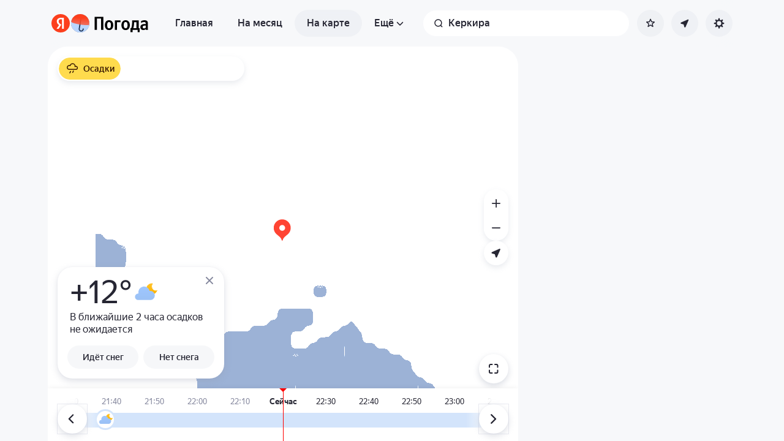

--- FILE ---
content_type: text/html; charset=utf-8
request_url: https://yandex.az/pogoda/ru/kerkyra/maps/nowcast
body_size: 75316
content:
<!DOCTYPE html><html class="__className_33987e __variable_33987e" data-theme="system" lang="ru" dir="ltr"><head><meta charSet="utf-8"/><meta name="viewport" content="width=device-width, initial-scale=1, maximum-scale=1, viewport-fit=cover, user-scalable=no"/><link rel="stylesheet" href="https://yastatic.net/s3/weather-frontend/front2/_next/static/css/7d3a08775666a43a.css" crossorigin="anonymous" nonce="YWY1MzRjMTYtODRkNi00MjdhLWE4ZDktMzZkNjljNzIxMmEy" data-precedence="next"/><link rel="stylesheet" href="https://yastatic.net/s3/weather-frontend/front2/_next/static/css/78e26436da5699b4.css" crossorigin="anonymous" nonce="YWY1MzRjMTYtODRkNi00MjdhLWE4ZDktMzZkNjljNzIxMmEy" data-precedence="next"/><link rel="stylesheet" href="https://yastatic.net/s3/weather-frontend/front2/_next/static/css/fed51962dd0e9f8d.css" crossorigin="anonymous" nonce="YWY1MzRjMTYtODRkNi00MjdhLWE4ZDktMzZkNjljNzIxMmEy" data-precedence="next"/><link rel="stylesheet" href="https://yastatic.net/s3/weather-frontend/front2/_next/static/css/3ef19175fbc2406b.css" crossorigin="anonymous" nonce="YWY1MzRjMTYtODRkNi00MjdhLWE4ZDktMzZkNjljNzIxMmEy" data-precedence="next"/><link rel="stylesheet" href="https://yastatic.net/s3/weather-frontend/front2/_next/static/css/b5d68f664b376d16.css" crossorigin="anonymous" nonce="YWY1MzRjMTYtODRkNi00MjdhLWE4ZDktMzZkNjljNzIxMmEy" data-precedence="next"/><link rel="stylesheet" href="https://yastatic.net/s3/weather-frontend/front2/_next/static/css/5266bfa7c2473da9.css" crossorigin="anonymous" nonce="YWY1MzRjMTYtODRkNi00MjdhLWE4ZDktMzZkNjljNzIxMmEy" data-precedence="next"/><link rel="stylesheet" href="https://yastatic.net/s3/weather-frontend/front2/_next/static/css/6160a9be96bd0c66.css" crossorigin="anonymous" nonce="YWY1MzRjMTYtODRkNi00MjdhLWE4ZDktMzZkNjljNzIxMmEy" data-precedence="next"/><link rel="stylesheet" href="https://yastatic.net/s3/weather-frontend/front2/_next/static/css/296a97873b8a10b7.css" crossorigin="anonymous" nonce="YWY1MzRjMTYtODRkNi00MjdhLWE4ZDktMzZkNjljNzIxMmEy" data-precedence="next"/><link rel="stylesheet" href="https://yastatic.net/s3/weather-frontend/front2/_next/static/css/6b621f0ee838e928.css" crossorigin="anonymous" nonce="YWY1MzRjMTYtODRkNi00MjdhLWE4ZDktMzZkNjljNzIxMmEy" data-precedence="next"/><link rel="stylesheet" href="https://yastatic.net/s3/weather-frontend/front2/_next/static/css/a760514e3d361076.css" crossorigin="anonymous" nonce="YWY1MzRjMTYtODRkNi00MjdhLWE4ZDktMzZkNjljNzIxMmEy" data-precedence="next"/><link rel="stylesheet" href="https://yastatic.net/s3/weather-frontend/front2/_next/static/css/cdee7fdef986f393.css" crossorigin="anonymous" nonce="YWY1MzRjMTYtODRkNi00MjdhLWE4ZDktMzZkNjljNzIxMmEy" data-precedence="next"/><link rel="stylesheet" href="https://yastatic.net/s3/weather-frontend/front2/_next/static/css/8d9e70f804ccf1dc.css" crossorigin="anonymous" nonce="YWY1MzRjMTYtODRkNi00MjdhLWE4ZDktMzZkNjljNzIxMmEy" data-precedence="next"/><link rel="stylesheet" href="https://yastatic.net/s3/weather-frontend/front2/_next/static/css/6a054c289deafe18.css" crossorigin="anonymous" nonce="YWY1MzRjMTYtODRkNi00MjdhLWE4ZDktMzZkNjljNzIxMmEy" data-precedence="next"/><link rel="stylesheet" href="https://yastatic.net/s3/weather-frontend/front2/_next/static/css/ba1211c096c6208f.css" crossorigin="anonymous" nonce="YWY1MzRjMTYtODRkNi00MjdhLWE4ZDktMzZkNjljNzIxMmEy" data-precedence="next"/><link rel="stylesheet" href="https://yastatic.net/s3/weather-frontend/front2/_next/static/css/10e123ad95035ca1.css" crossorigin="anonymous" nonce="YWY1MzRjMTYtODRkNi00MjdhLWE4ZDktMzZkNjljNzIxMmEy" data-precedence="next"/><link rel="stylesheet" href="https://yastatic.net/s3/weather-frontend/front2/_next/static/css/47b4e74be7584874.css" crossorigin="anonymous" nonce="YWY1MzRjMTYtODRkNi00MjdhLWE4ZDktMzZkNjljNzIxMmEy" data-precedence="next"/><link rel="preload" as="script" fetchPriority="low" nonce="YWY1MzRjMTYtODRkNi00MjdhLWE4ZDktMzZkNjljNzIxMmEy" href="https://yastatic.net/s3/weather-frontend/front2/_next/static/chunks/webpack-81401c2f11565527.js" crossorigin=""/><script src="https://yastatic.net/s3/weather-frontend/front2/_next/static/chunks/87c73c54-ae2dbe00dce7f586.js" async="" crossorigin="" nonce="YWY1MzRjMTYtODRkNi00MjdhLWE4ZDktMzZkNjljNzIxMmEy"></script><script src="https://yastatic.net/s3/weather-frontend/front2/_next/static/chunks/18-93daffa24414e8df.js" async="" crossorigin="" nonce="YWY1MzRjMTYtODRkNi00MjdhLWE4ZDktMzZkNjljNzIxMmEy"></script><script src="https://yastatic.net/s3/weather-frontend/front2/_next/static/chunks/main-app-292d62ea03040756.js" async="" crossorigin="" nonce="YWY1MzRjMTYtODRkNi00MjdhLWE4ZDktMzZkNjljNzIxMmEy"></script><script src="https://yastatic.net/s3/weather-frontend/front2/_next/static/chunks/app/global-error-e90f0b08d645ca5f.js" async="" crossorigin="" nonce="YWY1MzRjMTYtODRkNi00MjdhLWE4ZDktMzZkNjljNzIxMmEy"></script><script src="https://yastatic.net/s3/weather-frontend/front2/_next/static/chunks/4673-32226da5d7ebb814.js" async="" crossorigin="" nonce="YWY1MzRjMTYtODRkNi00MjdhLWE4ZDktMzZkNjljNzIxMmEy"></script><script src="https://yastatic.net/s3/weather-frontend/front2/_next/static/chunks/6416-95ae04e3f3a6a0ac.js" async="" crossorigin="" nonce="YWY1MzRjMTYtODRkNi00MjdhLWE4ZDktMzZkNjljNzIxMmEy"></script><script src="https://yastatic.net/s3/weather-frontend/front2/_next/static/chunks/9517-a7ff735bbadee5fb.js" async="" crossorigin="" nonce="YWY1MzRjMTYtODRkNi00MjdhLWE4ZDktMzZkNjljNzIxMmEy"></script><script src="https://yastatic.net/s3/weather-frontend/front2/_next/static/chunks/950-1bcdf54ced0c2939.js" async="" crossorigin="" nonce="YWY1MzRjMTYtODRkNi00MjdhLWE4ZDktMzZkNjljNzIxMmEy"></script><script src="https://yastatic.net/s3/weather-frontend/front2/_next/static/chunks/8339-b51c67bffe48daf0.js" async="" crossorigin="" nonce="YWY1MzRjMTYtODRkNi00MjdhLWE4ZDktMzZkNjljNzIxMmEy"></script><script src="https://yastatic.net/s3/weather-frontend/front2/_next/static/chunks/3590-866c99e490c7a48e.js" async="" crossorigin="" nonce="YWY1MzRjMTYtODRkNi00MjdhLWE4ZDktMzZkNjljNzIxMmEy"></script><script src="https://yastatic.net/s3/weather-frontend/front2/_next/static/chunks/7479-61998621312a362d.js" async="" crossorigin="" nonce="YWY1MzRjMTYtODRkNi00MjdhLWE4ZDktMzZkNjljNzIxMmEy"></script><script src="https://yastatic.net/s3/weather-frontend/front2/_next/static/chunks/app/%5BserviceNameRoute%5D/%5BlocaleRoute%5D/layout-aba30731b200a58e.js" async="" crossorigin="" nonce="YWY1MzRjMTYtODRkNi00MjdhLWE4ZDktMzZkNjljNzIxMmEy"></script><script src="https://yastatic.net/s3/weather-frontend/front2/_next/static/chunks/718-d1eb53005a351d90.js" async="" crossorigin="" nonce="YWY1MzRjMTYtODRkNi00MjdhLWE4ZDktMzZkNjljNzIxMmEy"></script><script src="https://yastatic.net/s3/weather-frontend/front2/_next/static/chunks/7460-fba17862a35820bc.js" async="" crossorigin="" nonce="YWY1MzRjMTYtODRkNi00MjdhLWE4ZDktMzZkNjljNzIxMmEy"></script><script src="https://yastatic.net/s3/weather-frontend/front2/_next/static/chunks/app/%5BserviceNameRoute%5D/%5BlocaleRoute%5D/error-ddda22e0e7176a6c.js" async="" crossorigin="" nonce="YWY1MzRjMTYtODRkNi00MjdhLWE4ZDktMzZkNjljNzIxMmEy"></script><script src="https://yastatic.net/s3/weather-frontend/front2/_next/static/chunks/8150-0866e0c585321c46.js" async="" crossorigin="" nonce="YWY1MzRjMTYtODRkNi00MjdhLWE4ZDktMzZkNjljNzIxMmEy"></script><script src="https://yastatic.net/s3/weather-frontend/front2/_next/static/chunks/7517-42fbeab2be30d946.js" async="" crossorigin="" nonce="YWY1MzRjMTYtODRkNi00MjdhLWE4ZDktMzZkNjljNzIxMmEy"></script><script src="https://yastatic.net/s3/weather-frontend/front2/_next/static/chunks/9575-7b2b055ed8101d5a.js" async="" crossorigin="" nonce="YWY1MzRjMTYtODRkNi00MjdhLWE4ZDktMzZkNjljNzIxMmEy"></script><script src="https://yastatic.net/s3/weather-frontend/front2/_next/static/chunks/2581-aeb6a819db912106.js" async="" crossorigin="" nonce="YWY1MzRjMTYtODRkNi00MjdhLWE4ZDktMzZkNjljNzIxMmEy"></script><script src="https://yastatic.net/s3/weather-frontend/front2/_next/static/chunks/2546-77144bcdfb374696.js" async="" crossorigin="" nonce="YWY1MzRjMTYtODRkNi00MjdhLWE4ZDktMzZkNjljNzIxMmEy"></script><script src="https://yastatic.net/s3/weather-frontend/front2/_next/static/chunks/6199-0463ec3a2f44a3a3.js" async="" crossorigin="" nonce="YWY1MzRjMTYtODRkNi00MjdhLWE4ZDktMzZkNjljNzIxMmEy"></script><script src="https://yastatic.net/s3/weather-frontend/front2/_next/static/chunks/8539-8ed90cee15d06157.js" async="" crossorigin="" nonce="YWY1MzRjMTYtODRkNi00MjdhLWE4ZDktMzZkNjljNzIxMmEy"></script><script src="https://yastatic.net/s3/weather-frontend/front2/_next/static/chunks/365-59bb1de434d3d4f8.js" async="" crossorigin="" nonce="YWY1MzRjMTYtODRkNi00MjdhLWE4ZDktMzZkNjljNzIxMmEy"></script><script src="https://yastatic.net/s3/weather-frontend/front2/_next/static/chunks/1527-536bf80a835b7139.js" async="" crossorigin="" nonce="YWY1MzRjMTYtODRkNi00MjdhLWE4ZDktMzZkNjljNzIxMmEy"></script><script src="https://yastatic.net/s3/weather-frontend/front2/_next/static/chunks/4239-6d405b35bacb7870.js" async="" crossorigin="" nonce="YWY1MzRjMTYtODRkNi00MjdhLWE4ZDktMzZkNjljNzIxMmEy"></script><script src="https://yastatic.net/s3/weather-frontend/front2/_next/static/chunks/app/%5BserviceNameRoute%5D/%5BlocaleRoute%5D/_geo_/%40children/%5BslugRoute%5D/_main_/page-d44affa339701e56.js" async="" crossorigin="" nonce="YWY1MzRjMTYtODRkNi00MjdhLWE4ZDktMzZkNjljNzIxMmEy"></script><script src="https://yastatic.net/s3/weather-frontend/front2/_next/static/chunks/891cff7f-2e02fcb517dab636.js" async="" crossorigin="" nonce="YWY1MzRjMTYtODRkNi00MjdhLWE4ZDktMzZkNjljNzIxMmEy"></script><script src="https://yastatic.net/s3/weather-frontend/front2/_next/static/chunks/7904-9b9d20bface7e3a7.js" async="" crossorigin="" nonce="YWY1MzRjMTYtODRkNi00MjdhLWE4ZDktMzZkNjljNzIxMmEy"></script><script src="https://yastatic.net/s3/weather-frontend/front2/_next/static/chunks/3457-425d1fe7f4b89b26.js" async="" crossorigin="" nonce="YWY1MzRjMTYtODRkNi00MjdhLWE4ZDktMzZkNjljNzIxMmEy"></script><script src="https://yastatic.net/s3/weather-frontend/front2/_next/static/chunks/app/%5BserviceNameRoute%5D/%5BlocaleRoute%5D/_maps_/layout-d3f2f15e3a7f463f.js" async="" crossorigin="" nonce="YWY1MzRjMTYtODRkNi00MjdhLWE4ZDktMzZkNjljNzIxMmEy"></script><script src="https://yastatic.net/s3/weather-frontend/front2/_next/static/chunks/app/%5BserviceNameRoute%5D/%5BlocaleRoute%5D/not-found-98e0b38838a4457d.js" async="" crossorigin="" nonce="YWY1MzRjMTYtODRkNi00MjdhLWE4ZDktMzZkNjljNzIxMmEy"></script><script src="https://yastatic.net/s3/weather-frontend/front2/_next/static/chunks/app/%5BserviceNameRoute%5D/%5BlocaleRoute%5D/_maps_/_maps_/%5BslugRoute%5D/maps/%5BmapTypeRoute%5D/page-dad5391b5caa96c7.js" async="" crossorigin="" nonce="YWY1MzRjMTYtODRkNi00MjdhLWE4ZDktMzZkNjljNzIxMmEy"></script><script src="https://yastatic.net/s3/weather-frontend/front2/_next/static/chunks/app/%5BserviceNameRoute%5D/%5BlocaleRoute%5D/_geo_/%40promo/%5BslugRoute%5D/_main_/page-826e9f21449bb451.js" async="" crossorigin="" nonce="YWY1MzRjMTYtODRkNi00MjdhLWE4ZDktMzZkNjljNzIxMmEy"></script><script src="https://yastatic.net/s3/weather-frontend/front2/_next/static/chunks/app/%5BserviceNameRoute%5D/%5BlocaleRoute%5D/_maps_/error-a7f6b35888280081.js" async="" crossorigin="" nonce="YWY1MzRjMTYtODRkNi00MjdhLWE4ZDktMzZkNjljNzIxMmEy"></script><link rel="preload" href="https://mc.yandex.az/metrika/tag.js" as="script" nonce="YWY1MzRjMTYtODRkNi00MjdhLWE4ZDktMzZkNjljNzIxMmEy"/><link rel="preload" href="https://api-maps.yandex.ru/3.0/?lang=ru_RU&amp;apikey=99bafc0f-ef36-47f7-bc62-3c2b0aa3fa91" as="script" nonce="YWY1MzRjMTYtODRkNi00MjdhLWE4ZDktMzZkNjljNzIxMmEy"/><meta name="color-scheme" content="light dark"/><meta name="next-size-adjust" content=""/><title>Карта осадков в Керкире, Ионические острова, Греция</title><meta name="description" content="Карта осадков в Керкире, Ионические острова, Греция ☂ с обновлениями в реальном времени по данным с метеорадаров на Яндекс Погоде.
"/><meta name="robots" content="index, follow"/><link rel="canonical" href="https://yandex.az/pogoda/ru/kerkyra/maps/nowcast"/><meta property="og:title" content="Карта осадков в Керкире, Ионические острова, Греция"/><meta property="og:description" content="Карта осадков в Керкире, Ионические острова, Греция ☂ с обновлениями в реальном времени по данным с метеорадаров на Яндекс Погоде.
"/><meta property="og:locale" content="ru"/><meta property="og:type" content="website"/><meta name="twitter:card" content="summary"/><meta name="twitter:title" content="Карта осадков в Керкире, Ионические острова, Греция"/><meta name="twitter:description" content="Карта осадков в Керкире, Ионические острова, Греция ☂ с обновлениями в реальном времени по данным с метеорадаров на Яндекс Погоде.
"/><link rel="manifest" href="https://yastatic.net/weather/i/pwa/manifest/ru.light.json" media="(prefers-color-scheme: light)"/><link rel="manifest" href="https://yastatic.net/weather/i/pwa/manifest/ru.dark.json" media="(prefers-color-scheme: dark)"/><link rel="icon shortcut" href="https://yandex.az/weather/favicon.ico"/><link rel="apple-touch-icon" href="https://yandex.az/weather/favicon-180.png" sizes="180x180"/><script src="https://yastatic.net/s3/weather-frontend/front2/_next/static/chunks/polyfills-42372ed130431b0a.js" crossorigin="anonymous" noModule="" nonce="YWY1MzRjMTYtODRkNi00MjdhLWE4ZDktMzZkNjljNzIxMmEy"></script></head><body><script id="dvh" nonce="YWY1MzRjMTYtODRkNi00MjdhLWE4ZDktMzZkNjljNzIxMmEy">if("undefined"!=typeof window&&!window.CSS.supports("height: 1dvh")){let e=window.innerHeight;document.body.style.setProperty("--dvh",e?e+"px":"100vh"),window.addEventListener("resize",(()=>{e=window.innerHeight,document.body.style.setProperty("--dvh",e?e+"px":"100vh")}))}</script><script id="global-this" nonce="YWY1MzRjMTYtODRkNi00MjdhLWE4ZDktMzZkNjljNzIxMmEy">!function(t){function e(){var e=this||self;e.globalThis=e,delete t.prototype._T_}"object"!=typeof globalThis&&(this?e():(t.defineProperty(t.prototype,"_T_",{configurable:!0,get:e}),_T_))}(Object);</script><script id="queueMicrotask" nonce="YWY1MzRjMTYtODRkNi00MjdhLWE4ZDktMzZkNjljNzIxMmEy">"undefined"!=typeof window&&"function"!=typeof window.queueMicrotask&&(window.queueMicrotask=function(e){Promise.resolve().then(e).catch((e=>setTimeout((()=>{throw e}))))});</script><script id="customPolyfill" nonce="YWY1MzRjMTYtODRkNi00MjdhLWE4ZDktMzZkNjljNzIxMmEy">
                        if (typeof window.ResizeObserver === "undefined") {
                            var script = document.createElement('script');
                            script.src = 'https://yastatic.net/s3/weather-frontend/polyfills/ResizeObserver.min.js';
                            document.head.appendChild(script);
                        }
                    </script><script nonce="YWY1MzRjMTYtODRkNi00MjdhLWE4ZDktMzZkNjljNzIxMmEy">(self.__next_s=self.__next_s||[]).push([0,{"nonce":"YWY1MzRjMTYtODRkNi00MjdhLWE4ZDktMzZkNjljNzIxMmEy","children":"(function(d,t,u,e,s){\ne=d.createElement(t),s=d.getElementsByTagName(t)[0],e.src=u,s.parentNode.insertBefore(e,s)\n})(document,'script','htt'+'ps:/'+'/yas'+'tati'+'c.net/n'+'earest.j'+'s');\n\n!function(e,t){if(e.Ya=e.Ya||{},Ya.Rum)throw new Error(\"Rum: interface is already defined\");var n=e.performance,i=n&&n.timing&&n.timing.navigationStart||Ya.startPageLoad||+new Date,s=e.requestAnimationFrame,r=function(){},a=Ya.Rum={_defTimes:[],_defRes:[],_countersToExposeAsEvents:[\"2325\",\"2616.85.1928\",\"react.inited\"],enabled:!!n,version:\"6.1.21\",vsStart:document.visibilityState,vsChanged:!1,vsChangeTime:1/0,_deltaMarks:{},_markListeners:{},_onComplete:[],_onInit:[],_unsubscribers:[],_eventLisneters:{},_settings:{},_vars:{},init:function(e,t){a._settings=e,a._vars=t},getTime:n&&n.now?function(){return n.now()}:Date.now?function(){return Date.now()-i}:function(){return new Date-i},time:function(e){a._deltaMarks[e]=[a.getTime()]},timeEnd:function(e,t){var n=a._deltaMarks[e];n&&0!==n.length&&n.push(a.getTime(),t)},sendTimeMark:function(e,t,n,i){void 0===t&&(t=a.getTime()),a.emit({metricName:\"defTimes\",data:[e,t,i]}),a.mark(e,t)},sendDelta:function(e,t,n,i){var s,r=a._deltaMarks;r[e]||void 0===t||(s=i&&i.originalEndTime?i.originalEndTime:a.getTime(),r[e]=[s-t,s,n])},sendResTiming:function(e,t){a.emit({metricName:\"defRes\",data:[e,t]})},sendRaf:function(e){var t=a.getSetting(\"forcePaintTimeSending\");if(s&&(t||a.isTimeAfterPageShow(a.getTime()))){var n=\"2616.\"+e;s((function(){a.getSetting(\"sendFirstRaf\")&&a.sendTimeMark(n+\".205\"),s((function(){a.sendTimeMark(n+\".1928\")}))}))}},isVisibilityChanged:function(){return a.vsStart&&(\"visible\"!==a.vsStart||a.vsChanged)},isTimeAfterPageShow:function(e){return\"visible\"===a.vsStart||a.vsChangeTime<e},mark:n&&n.mark?function(e,t){n.mark(e+(t?\": \"+t:\"\"))}:function(){},getSetting:function(e){var t=a._settings[e];return null===t?null:t||\"\"},on:function(e,t){if(\"function\"==typeof t)return(a._markListeners[e]=a._markListeners[e]||[]).push(t),function(){if(a._markListeners[e]){var n=a._markListeners[e].indexOf(t);n>-1&&a._markListeners[e].splice(n,1)}}},noop:r,sendTrafficData:r,finalizeLayoutShiftScore:r,finalizeLargestContentfulPaint:r,getLCPAdditionalParams:r,getCLSAdditionalParams:r,getINPAdditionalParams:r,getImageGoodnessAdditionalParams:r,_eventListeners:{},_eventsBuffer:{},subscribe:function(e,t){if(!a.getSetting(\"noEvents\"))return this._eventLisneters[e]=this._eventLisneters[e]||new Set,this._eventLisneters[e].add(t),function(){this.unsubscribe(e,t)}.bind(this)},unsubscribe:function(e,t){this._eventLisneters[e].delete(t)},emit:function(e){if(!a.getSetting(\"noEvents\")){var t=a.getSetting(\"eventsLimits\")&&a.getSetting(\"eventsLimits\")[e.metricName]||20;this._eventLisneters[e.metricName]&&this._eventLisneters[e.metricName].forEach((function(t){t(e)})),this._eventsBuffer[e.metricName]=this._eventsBuffer[e.metricName]||[],this._eventsBuffer[e.metricName].push(e),this._eventsBuffer[e.metricName].length>t&&(this._eventsBuffer[e.metricName].length=Math.floor(t/2))}},getBufferedEvents:function(e){var t=this._eventsBuffer,n={};return Object.keys(t).forEach((function(i){-1!==e.indexOf(i)&&(n[i]=t[i])})),n},clearEvents:function(e){this._eventsBuffer[e]&&(this._eventsBuffer[e].length=0)}};function f(){Ya.Rum.vsChanged=!0,Ya.Rum.vsChangeTime=a.getTime(),removeEventListener(\"visibilitychange\",f)}addEventListener(\"visibilitychange\",f),a._onVisibilityChange=f}(window);\n\nYa.Rum.observeDOMNode=window.IntersectionObserver?function(e,i,n){var t=this,o=Ya.Rum.getSetting(\"forcePaintTimeSending\");!function r(){if(o||!t.isVisibilityChanged()){var s=\"string\"==typeof i?document.querySelector(i):i;s?new IntersectionObserver((function(i,n){!o&&t.isVisibilityChanged()||(Ya.Rum.sendTimeMark(e),n.unobserve(s))}),n).observe(s):setTimeout(r,100)}}()}:function(){};\n\n!function(){if(window.PerformanceLongTaskTiming){var e=function(e,n){return(e=e.concat(n)).length>300&&(e=e.slice(e.length-300)),e},n=\"undefined\"!=typeof PerformanceLongAnimationFrameTiming,t=n?[\"longtask\",\"long-animation-frame\"]:[\"longtask\"];function r(){var r=Ya.Rum._tti={events:[],loafEvents:n?[]:void 0,eventsAfterTTI:[],fired:!1,observer:new PerformanceObserver((function(t){var o=t.getEntriesByType(\"longtask\"),s=t.getEntriesByType(\"long-animation-frame\");r.events=e(r.events,o),n&&(r.loafEvents=e(r.loafEvents,s)),r.fired&&(r.eventsAfterTTI=e(r.eventsAfterTTI,o))}))};r.observer.observe({entryTypes:t}),Ya.Rum._unsubscribers&&Ya.Rum._unsubscribers.push((function(){r.observer.disconnect()}))}r(),Ya.Rum._onInit.push(r)}}();\n\n!function(){var e,t,n,i=Ya.Rum,o=42,r=4e4,g=15,a=[],s=\"\\r\\n\",l=i.getSetting(\"countersInitialDelay\")||0;if(l){var c;function u(){removeEventListener(\"visibilitychange\",h),clearTimeout(c),l=0,f()}function h(){document.hidden&&u()}c=setTimeout(u,l),addEventListener(\"visibilitychange\",h)}function f(){if(t&&a.length){for(var n=0,i=0,l=0;i<a.length&&l<=r&&n<o;i++)(l+=(i?s.length:0)+a[i].length)<=r&&n++;var c=a.splice(0,n);d(t,c.join(s)),a.length&&(e=setTimeout(f,g))}else a.length=0}function d(e,t){if(!(navigator.sendBeacon&&n&&navigator.sendBeacon(e,t))){var o=Boolean(i.getSetting(\"sendCookie\")),r=new XMLHttpRequest;r.open(\"POST\",e),r.withCredentials=o,r.send(t)}}i.send=function(c,u,h,d,v,m,S,p){t=i.getSetting(\"clck\"),n=i.getSetting(\"beacon\"),o=i.getSetting(\"maxBatchCounters\")||o,r=i.getSetting(\"maxBatchLength\")||r,g=i.getSetting(\"countersBatchTimeout\")||g,function(t,n,i,c,u,h,d,v,m,S){clearTimeout(e);var p=[t?\"/reqid=\"+t:\"\",n?\"/\"+n.join(\"/\"):\"\",i?\"/path=\"+i:\"\",c?\"/events=\"+c:\"\",u?\"/slots=\"+u.join(\";\"):\"\",h?\"/experiments=\"+h.join(\";\"):\"\",d?\"/vars=\"+d:\"\",\"/cts=\"+(new Date).getTime(),\"\",\"/*\"].join(\"\");p.length>r?\"undefined\"!=typeof console&&console.error&&console.error(\"Counter length \"+p.length+\" is more than allowed \"+r,p):(a.push(p),l||(function(){if(a.length>=o)return!0;for(var e=0,t=0;t<a.length;t++)if((e+=(t?s.length:0)+a[t].length)>=r)return!0;return!1}()?f():e=setTimeout(f,g)))}(i.getSetting(\"reqid\"),S,u,v,i.getSetting(\"slots\"),i.getSetting(\"experiments\"),h)}}();\n\n!function(n){if(!n.Ya||!Ya.Rum)throw new Error(\"Rum: interface is not defined\");var e=Ya.Rum;e.getSetting=function(n){var t=e._settings[n];return null===t?null:t||\"\"}}(\"undefined\"!=typeof self?self:window);\n\n!function(e,r){var n={client:[\"690.2354\",1e3,100,0],uncaught:[\"690.2361\",100,10,0],external:[\"690.2854\",100,10,0],script:[\"690.2609\",100,10,0]},t={};r.ERROR_LEVEL={INFO:\"info\",DEBUG:\"debug\",WARN:\"warn\",ERROR:\"error\",FATAL:\"fatal\"},r._errorSettings={clck:\"https://yandex.ru/clck/click\",beacon:!0,project:\"unknown\",page:\"\",env:\"\",experiments:[],additional:{},platform:\"\",region:\"\",dc:\"\",host:\"\",service:\"\",level:\"\",version:\"\",yandexuid:\"\",loggedin:!1,coordinates_gp:\"\",referrer:!0,preventError:!1,unhandledRejection:!1,traceUnhandledRejection:!1,uncaughtException:!0,debug:!1,limits:{},silent:{},filters:{},pageMaxAge:864e6,initTimestamp:+new Date};var o=!1;function a(e,r){for(var n in r)r.hasOwnProperty(n)&&(e[n]=r[n]);return e}function i(e){return\"boolean\"==typeof e&&(e=+e),\"number\"==typeof e?e+\"\":null}r.initErrors=function(n){var t=a(r._errorSettings,n);o||(t.uncaughtException&&function(){var n=r._errorSettings;if(e.addEventListener)e.addEventListener(\"error\",s),n.resourceFails&&e.addEventListener(\"error\",l,!0),\"Promise\"in e&&n.unhandledRejection&&e.addEventListener(\"unhandledrejection\",function(e){var n,t,o=e.reason,a={};o&&(o.stack&&o.message?(n=o.message,t=o.stack):(n=String(o),t=r._parseTraceablePromiseStack(e.promise),\"[object Event]\"===n?n=\"event.type: \"+o.type:\"[object Object]\"===n&&(a.unhandledObject=o)),o.target&&o.target.src&&(a.src=o.target.src),s({message:\"Unhandled rejection: \"+n,stack:t,additional:a}))});else{var t=e.onerror;e.onerror=function(e,r,n,o,a){s({error:a||new Error(e||\"Empty error\"),message:e,lineno:n,colno:o,filename:r}),t&&t.apply(this,arguments)}}}(),t.unhandledRejection&&t.traceUnhandledRejection&&r._traceUnhandledRejection&&r._traceUnhandledRejection(),o=!0)},r.updateErrors=function(e){a(r._errorSettings,e)},r.updateAdditional=function(e){r._errorSettings.additional=a(r._errorSettings.additional||{},e)},r._handleError=function(e,o,i){var s,l,c=r._errorSettings;if(c.preventError&&e.preventDefault&&e.preventDefault(),o)s=e,l=\"client\";else{s=r._normalizeError(e),l=s.type;var d=c.onError;\"function\"==typeof d&&d(s);var u=c.transform;if(\"function\"==typeof u&&(s=u(s)),!s)return;s.settings&&(i=s.settings)}var g=+new Date,f=c.initTimestamp,p=c.pageMaxAge;if(!(-1!==p&&f&&f+p<g)){var m=n[l][1];\"number\"==typeof c.limits[l]&&(m=c.limits[l]);var v=n[l][2];\"number\"==typeof c.silent[l]&&(v=c.silent[l]);var h=n[l][3];if(h<m||-1===m){s.path=n[l][0];var E=r._getErrorData(s,{silent:h<v||-1===v?\"no\":\"yes\",isCustom:Boolean(o)},a(a({},c),i)),_=function(e){t[s.message]=!1,r._sendError(e.path,e.vars),n[l][3]++}.bind(this,E);if(void 0===c.throttleSend)_();else{if(t[s.message])return;t[s.message]=!0,setTimeout(_,c.throttleSend)}}}},r._getReferrer=function(r){var n=r.referrer,t=typeof n;return\"function\"===t?n():\"string\"===t&&n?n:!1!==n&&e.location?e.location.href:void 0},r.getErrorSetting=function(e){return r._errorSettings[e]},r._buildExperiments=function(e){return e instanceof Array?e.join(\";\"):\"\"},r._buildAdditional=function(e,r){var n=\"\";try{var t=a(a({},e),r);0!==Object.keys(t).length&&(n=JSON.stringify(t))}catch(e){}return n},r._getErrorData=function(n,t,o){t=t||{};var a=r._buildExperiments(o.experiments),s=r._buildAdditional(o.additional,n.additional),l={\"-stack\":n.stack,\"-url\":n.file,\"-line\":n.line,\"-col\":n.col,\"-block\":n.block,\"-method\":n.method,\"-msg\":n.message,\"-env\":o.env,\"-external\":n.external,\"-externalCustom\":n.externalCustom,\"-project\":o.project,\"-service\":n.service||o.service,\"-page\":n.page||o.page,\"-platform\":o.platform,\"-level\":n.level,\"-experiments\":a,\"-version\":o.version,\"-region\":o.region,\"-dc\":o.dc,\"-host\":o.host,\"-yandexuid\":o.yandexuid,\"-loggedin\":o.loggedin,\"-coordinates_gp\":n.coordinates_gp||o.coordinates_gp,\"-referrer\":r._getReferrer(o),\"-source\":n.source,\"-sourceMethod\":n.sourceMethod,\"-type\":t.isCustom?n.type:\"\",\"-additional\":s,\"-adb\":i(Ya.blocker)||i(o.blocker),\"-cdn\":e.YaStaticRegion,\"-ua\":navigator.userAgent,\"-silent\":t.silent,\"-ts\":+new Date,\"-init-ts\":o.initTimestamp};return o.debug&&e.console&&console[console[n.level]?n.level:\"error\"](\"[error-counter] \"+n.message,l,n.stack),{path:n.path,vars:l}},r._baseNormalizeError=function(e){var r=(e=e||{}).error,n=e.filename||e.fileName||\"\",t=r&&r.stack||e.stack||\"\",o=e.message||\"\",a=r&&r.additional||e.additional;return{file:n,line:e.lineno||e.lineNumber,col:e.colno||e.colNumber,stack:t,message:o,additional:a}},r._normalizeError=function(e){var n=r._baseNormalizeError(e),t=\"uncaught\",o=r._isExternalError(n.file,n.message,n.stack),a=\"\",i=\"\";return o.hasExternal?(t=\"external\",a=o.common,i=o.custom):/^Script error\\.?$/.test(n.message)&&(t=\"script\"),n.external=a,n.externalCustom=i,n.type=t,n},r._createVarsString=function(e){var r=[];for(var n in e)e.hasOwnProperty(n)&&(e[n]||0===e[n])&&r.push(n+\"=\"+encodeURIComponent(e[n]).replace(/\\*/g,\"%2A\"));return r.join(\",\")},r._sendError=function(e,n){r.send(null,e,r._createVarsString(n),null,null,null,null)};var s=function(e){r._handleError(e,!1)},l=function(e){var n=e.target;if(n){var t=n.srcset||n.src;if(t||(t=n.href),t){var o=n.tagName||\"UNKNOWN\";r.logError({message:o+\" load error\",additional:{src:t}})}}};r._parseTraceablePromiseStack=function(){}}(\"undefined\"!=typeof self?self:window,Ya.Rum);\n\n!function(e){var r={url:{0:/(miscellaneous|extension)_bindings/,1:/^chrome:/,2:/kaspersky-labs\\.com\\//,3:/^(?:moz|chrome|safari)-extension:\\/\\//,4:/^file:/,5:/^resource:\\/\\//,6:/webnetc\\.top/,7:/local\\.adguard\\.com/},message:{0:/__adgRemoveDirect/,1:/Content Security Policy/,2:/vid_mate_check/,3:/ucapi/,4:/Access is denied/i,5:/^Uncaught SecurityError/i,6:/__ybro/,7:/__show__deepen/,8:/ntp is not defined/,9:/Cannot set property 'install' of undefined/,10:/NS_ERROR/,11:/Error loading script/,12:/^TypeError: undefined is not a function$/,13:/__firefox__\\.(?:favicons|metadata|reader|searchQueryForField|searchLoginField)/},stack:{0:/(?:moz|chrome|safari)-extension:\\/\\//,1:/adguard.*\\.user\\.js/i}};function n(e,r){if(e&&r){var n=[];for(var o in r)if(r.hasOwnProperty(o)){var i=r[o];\"string\"==typeof i&&(i=new RegExp(i)),i instanceof RegExp&&i.test(e)&&n.push(o)}return n.join(\"_\")}}function o(e,o){var i,a=[];for(var t in r)r.hasOwnProperty(t)&&(i=n(e[t],o[t]))&&a.push(t+\"~\"+i);return a.join(\";\")}e._isExternalError=function(n,i,a){var t=e._errorSettings.filters||{},s={url:(n||\"\")+\"\",message:(i||\"\")+\"\",stack:(a||\"\")+\"\"},c=o(s,r),u=o(s,t);return{common:c,custom:u,hasExternal:!(!c&&!u)}}}(Ya.Rum);\n\n!function(){\"use strict\";var e;(e=Ya.Rum).logError=function(r,o,s){r=r||{},\"string\"!=typeof o&&void 0!==o||((o=new Error(o)).justCreated=!0);var a=r.message||\"\",t=e._baseNormalizeError(o);t.message&&!r.ignoreErrorMessage&&(a&&(a+=\"; \"),a+=t.message),t.message=a||\"Empty error\";for(var g=[\"service\",\"source\",\"type\",\"block\",\"additional\",\"level\",\"page\",\"method\",\"sourceMethod\",\"coordinates_gp\"],i=0;i<g.length;i++){var n=g[i];r[n]?t[n]=r[n]:o&&o[n]&&(t[n]=o[n])}e._handleError(t,!0,s)}}();\n\n!function(){\"use strict\";var t;(t=Ya.Rum).logAjaxError=function(a,i,o,n){a.type=\"network\",a.additional=a.additional||{},\"timeout\"===o?a.additional.timeout=1:i.status&&(a.additional.status=i.status),t.logError(a,n)}}();\n\n!function(){\"use strict\";var e;(e=Ya.Rum).logEventString=function(n,t,r){return e._logEvent(\"string\",n,t,r)},e.logEventFloat=function(n,t,r){return e._logEvent(\"float\",n,t,r)},e.logEventInteger=function(n,t,r){return e._logEvent(\"integer\",n,t,r)},e._logEvent=function(n,t,r,i){i=i||{};var l=e._errorSettings,o=e._buildAdditional(l.additional,i.additional),a=e._buildExperiments(l.experiments),g={\"-env\":l.env,\"-project\":l.project,\"-service\":i.service||l.service,\"-page\":i.page||l.page,\"-platform\":l.platform,\"-experiments\":a,\"-version\":l.version,\"-yandexuid\":l.yandexuid,\"-loggedin\":l.loggedin,\"-referrer\":e._getReferrer(l),\"-additional\":o,\"-ts\":+new Date,\"-type\":n,\"-name\":t,\"-value\":r};return e.send(null,\"690.32\",e._createVarsString(g),null,null,null,[\"table=rum_events\"])}}();\n\n!function(){\"use strict\";var t,e;t=Ya.Rum,e=\"__RumTraceablePromise\",t._parseTraceablePromiseStack=function(t){if(t&&t.__stack){for(var r=t.__stack.split(\"\\n\"),n=[],o=0;o<r.length;o++)-1===r[o].indexOf(e)&&n.push(r[o].trim());return n.join(\"\\n\")}},t._traceUnhandledRejection=function(){if(\"Promise\"in window&&window.Promise.name!==e){var t=window.Promise;try{r.prototype=t.prototype,r.prototype.constructor=r,Object.setPrototypeOf(r,t),Object.defineProperty(r,\"name\",{value:e}),window.Promise=r}catch(t){}}function r(r){var n,o,i=new t(function(t,e){n=t,o=e});i.__stack=new Error(e).stack;try{r(n,o)}catch(t){o(t)}return i}}}();\n","id":"metrics_inline"}])</script><script nonce="YWY1MzRjMTYtODRkNi00MjdhLWE4ZDktMzZkNjljNzIxMmEy">(self.__next_s=self.__next_s||[]).push([0,{"nonce":"YWY1MzRjMTYtODRkNi00MjdhLWE4ZDktMzZkNjljNzIxMmEy","children":"'Ya' in window && Ya.Rum.init(\n                        {\"beacon\":true,\"periodicStatsIntervalMs\":1000,\"longTaskMetric\":true,\"scrollMetric\":true,\"scrollLatencyMetric\":true,\"sendClientUa\":true,\"sendFirstRaf\":true,\"sendAutoElementTiming\":true,\"clck\":\"https://yandex.ru/clck/click\",\"sendAutoResTiming\":true,\"sendUrlInResTiming\":true,\"sendFPS\":true,\"reqid\":\"1768594852270141-14184591807611149614-balancer-l7leveler-kubr-yp-klg-194-BAL\",\"slots\":[\"1384006,0,2\",\"1457620,0,28\",\"1454773,0,60\",\"1439218,0,2\",\"1460388,0,58\",\"299080,0,90\",\"299102,0,26\",\"1458220,0,30\"]},\n                        {\"rum_id\":\"ru.pogoda.front2\",\"-project\":\"weather-front2\",\"-env\":\"production\",\"-version\":\"564.2\",\"-platform\":\"desktop\"}\n                    );\n'Ya' in window && Ya.Rum.initErrors({\"platform\":\"desktop\",\"preventError\":true,\"uncaughtException\":true,\"unhandledRejection\":true,\"traceUnhandledRejection\":true,\"reqid\":\"1768594852270141-14184591807611149614-balancer-l7leveler-kubr-yp-klg-194-BAL\",\"filters\":{\"url\":{\"0\":\"https://mc.yandex.ru/metrika/tag.js\"},\"message\":{}},\"project\":\"weather-front2\",\"version\":\"564.2\",\"env\":\"production\"});","id":"metrics_config"}])</script><script nonce="YWY1MzRjMTYtODRkNi00MjdhLWE4ZDktMzZkNjljNzIxMmEy">(self.__next_s=self.__next_s||[]).push([0,{"nonce":"YWY1MzRjMTYtODRkNi00MjdhLWE4ZDktMzZkNjljNzIxMmEy","children":"if (window) {\n                    window.yaContextCb = window.yaContextCb || [];\n                    window.yaContext0Gimmeamoney = {};\n                    window.yaContextCb.push(function() { window.yaContext0Gimmeamoney.state = 2; });\n                    var ctxScript = document.createElement('script');\n                    ctxScript.src = 'https://yandex.az/ads/system/context.js';\n                    ctxScript.async = true;\n                    ctxScript.setAttribute(\"nonce\", \"YWY1MzRjMTYtODRkNi00MjdhLWE4ZDktMzZkNjljNzIxMmEy\");\n                    ctxScript.onerror = function() { window.yaContext0Gimmeamoney.state = 3;};\n                    if (document.location.origin === 'https://yandex.ru') { ctxScript.crossOrigin = 'use-credentials'; }\n                    document.getElementsByTagName('head')[0].appendChild(ctxScript);\n                }","id":"adv_ya"}])</script><script nonce="YWY1MzRjMTYtODRkNi00MjdhLWE4ZDktMzZkNjljNzIxMmEy">(()=>{try{let a=document.querySelectorAll("script[src]");["2953","3071.407","3733"].forEach((b,c)=>{let d=a[c];!d||d.getAttribute("data-rcid")||d.setAttribute("data-rcid",b)})}catch(a){}})()</script><img aria-hidden="true" alt="" src="[data-uri]" style="position:fixed;top:5vh;left:5vw;width:90vw;z-index:-1;mix-blend-mode:darken;pointer-events:none;max-width:738px;height:200vh" fetchPriority="high"/><!--$--><!--/$--><noscript><div><img src="https://mc.yandex.az/watch/115080" style="position:absolute;left:-9999px" alt=""/></div></noscript><script nonce="YWY1MzRjMTYtODRkNi00MjdhLWE4ZDktMzZkNjljNzIxMmEy">(self.__next_s=self.__next_s||[]).push(["https://api-maps.yandex.ru/3.0/?lang=ru_RU&apikey=99bafc0f-ef36-47f7-bc62-3c2b0aa3fa91",{}])</script><!--$--><!--/$--><div class="AppLayoutCommon_overlay__h5IHD AppLayoutCommon_overlay_withoutMobileHeader__Rdta6"><header class="AppHeader_header__izqv7 AppHeader_header_main__U4Xdq AppHeader_header_mapsNewLayoutExp__YRuW8"><div class="AppHeader_logo__xgCmQ"><a class="AppLink_link___0246 AppLogo_rootLogo__aYkUw" rel="noreferrer" target="_blank" href="https://ya.ru?via=ywhl"><img decoding="async" loading="lazy" alt="Перейти на главную Яндекс" width="19" height="19" class="AppImage_imgLight__5zz7d AppImage_imgLight__5zz7d" src="https://yastatic.net/s3/weather-frontend/front2/_next/static/media/ru_black.6900a042.svg"/><img decoding="async" loading="lazy" alt="Перейти на главную Яндекс" width="19" height="19" class="AppImage_imgLight__5zz7d AppImage_imgDark__bJmH_" src="https://yastatic.net/s3/weather-frontend/front2/_next/static/media/ru_white.6900a042.svg"/></a><a class="AppLink_link___0246 AppLogo_serviceLogo__IBGXz" data-internal="true" href="/pogoda/ru/kerkyra?via=hl"><img decoding="async" loading="lazy" alt="Перейти на главную Яндекс.Погода" width="101" height="24" class="AppImage_imgLight__5zz7d AppImage_imgLight__5zz7d" src="https://yastatic.net/s3/weather-frontend/front2/_next/static/media/ru_black.a7a69ab7.svg"/><img decoding="async" loading="lazy" alt="Перейти на главную Яндекс.Погода" width="101" height="24" class="AppImage_imgLight__5zz7d AppImage_imgDark__bJmH_" src="https://yastatic.net/s3/weather-frontend/front2/_next/static/media/ru_white.43698d95.svg"/></a></div><nav class="AppHeaderNavigation_navigation__vjaiG"><ul class="AppHeaderNavigation_row__trWuw" role="menubar"><li><a class="AppLink_link___0246 AppHeaderNavigationItem_list__link__F0wAM" aria-current="false" role="menuitem" title="Прогноз погоды" data-internal="true" href="/pogoda/ru/kerkyra?via=hnav">Главная</a></li><li><a class="AppLink_link___0246 AppHeaderNavigationItem_list__link__F0wAM" aria-current="false" role="menuitem" title="Погода на месяц" data-internal="true" href="/pogoda/ru/kerkyra/month?via=hnav">На месяц</a></li><li><a class="AppLink_link___0246 AppHeaderNavigationItem_list__link__F0wAM AppHeaderNavigationItem_list__link_active__fugUU" tabindex="-1" aria-current="page" role="menuitem" title="Карта погоды" data-internal="true" href="/pogoda/ru/kerkyra/maps?via=hnav">На карте</a></li><div class="AppAccordion_details__2JAOb"><button aria-controls="_R_4mnd9fblh9fivb_" aria-expanded="false" aria-haspopup="true" class="AppAccordion_summary__Rslqu AppHeaderNavigation_more__svR1i" type="button" disabled=""><span>Ещё</span><svg class="style_icon__utnVg AppAccordion_chevron__8ZZcq" role="presentation" stroke="currentColor" stroke-linecap="round" stroke-linejoin="round" xmlns="http://www.w3.org/2000/svg" viewBox="0 0 16 16" fill="none"><path d="M2 2l6 6l-6 6" stroke-width="2"></path></svg></button><!--$!--><template data-dgst="BAILOUT_TO_CLIENT_SIDE_RENDERING"></template><!--/$--><div class="A11Y_visuallyHidden__y0sw0 visuallyHidden"><ul class="AppHeaderNavigation_list__C6krN" role="menu"><li><a class="AppLink_link___0246 AppHeaderNavigationItem_list__link__F0wAM" aria-current="false" role="menuitem" title="Погода на 10 дней" data-internal="true" href="/pogoda/ru/kerkyra/details?via=hnav">На 10 дней</a></li><li><a class="AppLink_link___0246 AppHeaderNavigationItem_list__link__F0wAM" aria-current="false" role="menuitem" title="Погода на сегодня" data-internal="true" href="/pogoda/ru/kerkyra/details/today?via=hnav">На сегодня</a></li><li><a class="AppLink_link___0246 AppHeaderNavigationItem_list__link__F0wAM" aria-current="false" role="menuitem" title="Погода на завтра" data-internal="true" href="/pogoda/ru/kerkyra/details/tomorrow?via=hnav">На завтра</a></li><li><a class="AppLink_link___0246 AppHeaderNavigationItem_list__link__F0wAM" aria-current="false" role="menuitem" title="Погода на 3 дня" data-internal="true" href="/pogoda/ru/kerkyra/details/3-day-weather?via=hnav">Прогноз на 3 дня</a></li><li><a class="AppLink_link___0246 AppHeaderNavigationItem_list__link__F0wAM" aria-current="false" role="menuitem" title="Погода на 5 дней" data-internal="true" href="/pogoda/ru/kerkyra/details/5-day-weather?via=hnav">Прогноз на 5 дней</a></li><li><a class="AppLink_link___0246 AppHeaderNavigationItem_list__link__F0wAM" aria-current="false" role="menuitem" title="Погода на неделю" data-internal="true" href="/pogoda/ru/kerkyra/details/7-day-weather?via=hnav">Прогноз на 7 дней</a></li><li><a class="AppLink_link___0246 AppHeaderNavigationItem_list__link__F0wAM" aria-current="false" role="menuitem" title="Погода на 14 дней" data-internal="true" href="/pogoda/ru/kerkyra/details/14-day-weather?via=hnav">Прогноз на 14 дней</a></li><li><a class="AppLink_link___0246 AppHeaderNavigationItem_list__link__F0wAM" aria-current="false" role="menuitem" title="Погода на выходные" data-internal="true" href="/pogoda/ru/kerkyra/details/weekend?via=hnav">Прогноз на выходные</a></li><li><a class="AppLink_link___0246 AppHeaderNavigationItem_list__link__F0wAM" aria-current="false" role="menuitem" title="Магнитные бури" data-internal="true" href="/pogoda/ru/kerkyra/magnetic-storms?via=hnav">Магнитные бури</a></li><li><a class="AppLink_link___0246 AppHeaderNavigationItem_list__link__F0wAM" aria-current="false" role="menuitem" title="Фазы Луны" data-internal="true" href="/pogoda/ru/kerkyra/moon?via=hnav">Фазы Луны</a></li><li><a class="AppLink_link___0246 AppHeaderNavigationItem_list__link__F0wAM" aria-current="false" role="menuitem" title="УФ-индекс" data-internal="true" href="/pogoda/ru/kerkyra/uv-index?via=hnav">УФ-индекс</a></li><li><a class="AppLink_link___0246 AppHeaderNavigationItem_list__link__F0wAM" aria-current="false" role="menuitem" title="Атмосферное давление" data-internal="true" href="/pogoda/ru/kerkyra/pressure?via=hnav">Атмосферное давление</a></li><li><a class="AppLink_link___0246 AppHeaderNavigationItem_list__link__F0wAM" aria-current="false" role="menuitem" title="Статьи о погоде" data-internal="true" href="/pogoda/ru/blog?via=hnav">Статьи о погоде</a></li></ul></div></div></ul><div class="AppAccordion_details__2JAOb"><button aria-controls="_R_16nd9fblh9fivb_" aria-expanded="false" aria-haspopup="true" class="AppAccordion_summary__Rslqu AppHeaderNavigation_menuButton__EjBvd" type="button" disabled=""><span>Меню</span><svg class="style_icon__utnVg AppAccordion_chevron__8ZZcq" role="presentation" stroke="currentColor" stroke-linecap="round" stroke-linejoin="round" xmlns="http://www.w3.org/2000/svg" viewBox="0 0 16 16" fill="none"><path d="M2 2l6 6l-6 6" stroke-width="2"></path></svg></button><!--$!--><template data-dgst="BAILOUT_TO_CLIENT_SIDE_RENDERING"></template><!--/$--><div class="A11Y_visuallyHidden__y0sw0 visuallyHidden"><ul class="AppHeaderNavigation_list__C6krN" role="menu"><li><a class="AppLink_link___0246 AppHeaderNavigationItem_list__link__F0wAM" aria-current="false" role="menuitem" title="Прогноз погоды" data-internal="true" href="/pogoda/ru/kerkyra?via=hnav">Главная</a></li><li><a class="AppLink_link___0246 AppHeaderNavigationItem_list__link__F0wAM AppHeaderNavigationItem_list__link_active__fugUU" tabindex="-1" aria-current="page" role="menuitem" title="Карта осадков" data-internal="true" href="/pogoda/ru/kerkyra/maps/nowcast?via=hnav">Карта осадков</a></li><li><a class="AppLink_link___0246 AppHeaderNavigationItem_list__link__F0wAM" aria-current="false" role="menuitem" title="Погода на месяц" data-internal="true" href="/pogoda/ru/kerkyra/month?via=hnav">Прогноз на месяц</a></li><li><a class="AppLink_link___0246 AppHeaderNavigationItem_list__link__F0wAM" aria-current="false" role="menuitem" title="Погода на 10 дней" data-internal="true" href="/pogoda/ru/kerkyra/details?via=hnav">На 10 дней</a></li><li><a class="AppLink_link___0246 AppHeaderNavigationItem_list__link__F0wAM" aria-current="false" role="menuitem" title="Магнитные бури" data-internal="true" href="/pogoda/ru/kerkyra/magnetic-storms?via=hnav">Магнитные бури</a></li><li><a class="AppLink_link___0246 AppHeaderNavigationItem_list__link__F0wAM" aria-current="false" role="menuitem" title="Фазы Луны" data-internal="true" href="/pogoda/ru/kerkyra/moon?via=hnav">Фазы Луны</a></li><li><a class="AppLink_link___0246 AppHeaderNavigationItem_list__link__F0wAM" aria-current="false" role="menuitem" title="Атмосферное давление" data-internal="true" href="/pogoda/ru/kerkyra/pressure?via=hnav">Атмосферное давление</a></li><li><a class="AppLink_link___0246 AppHeaderNavigationItem_list__link__F0wAM" aria-current="false" role="menuitem" title="УФ-индекс" data-internal="true" href="/pogoda/ru/kerkyra/uv-index?via=hnav">УФ-индекс</a></li></ul></div></div></nav><div class="AppFindMeButton_container__uCVWr"><button class="AppFindMeButton_button__I3QXw" tabindex="0" aria-label="Найти меня" type="button" disabled=""><svg class="style_icon__utnVg AppFindMeButton_icon__Qvr5T" role="presentation" stroke="currentColor" stroke-linecap="round" stroke-linejoin="round" xmlns="http://www.w3.org/2000/svg" viewBox="0 0 16 16" fill="none"><path d="m6.33 9.67-3.57-.94a1 1 0 0 1-.15-1.89l9.71-4.29a.85.85 0 0 1 1.12 1.12L9.15 13.4a1 1 0 0 1-1.88-.15l-.94-3.57Z" fill="currentColor" stroke="none"></path></svg><span class="AppFindMeButton_button__text__JcG1X">Найти меня</span></button><!--$!--><template data-dgst="BAILOUT_TO_CLIENT_SIDE_RENDERING"></template><!--/$--></div><!--$?--><template id="B:0"></template><span class="style_placeholder__SSLch AppSuggestSkeleton_skeleton__Dvq8H"></span><!--/$--><div class="FavoriteButton_favorite__7Cn2D"><div class="FavoriteButton_favorite__container__8QxrY"><button disabled="" class="favorite-button FavoriteButton_favorite__button__O5GnZ" aria-label="В избранное" type="button"><svg class="style_icon__utnVg FavoriteButton_favorite__icon__uviOf" role="presentation" stroke="currentColor" stroke-linecap="round" stroke-linejoin="round" xmlns="http://www.w3.org/2000/svg" viewBox="0 0 22 22" fill="none"><path d="M8.6 7.6L11 1.8l2.5 5.8 6.3.6-4.8 4 1.4 6.2-5.4-3.3-5.4 3.3 1.5-6.1-4.8-4.1z" stroke-width="2"></path></svg><span class="FavoriteButton_favorite__texts__B_5SI"><span class="FavoriteButton_favorite__text__0vTbB">В избранном</span><span class="FavoriteButton_favorite__text__0vTbB FavoriteButton_favorite__text_active__a7KmB">В избранное</span></span></button></div><!--$!--><template data-dgst="BAILOUT_TO_CLIENT_SIDE_RENDERING"></template><!--/$--></div><!--$?--><template id="B:1"></template><div class="AppSettings_container__2fk_t"><button class="AppSettings_button__3fvzL"><svg class="style_icon__utnVg AppSettings_icon__FAuoa AppSettings_icon_tablet__9rU1N" role="presentation" stroke="currentColor" stroke-linecap="round" stroke-linejoin="round" xmlns="http://www.w3.org/2000/svg" viewBox="0 0 24 24" fill="none"><path d="m5 5 .5-.6a.6.6 0 0 1 .7 0l1.3 1a1.9 1.9 0 0 0 3-1.3l.2-1.6a.6.6 0 0 1 .6-.5h1.4c.3 0 .6.2.6.5l.1 1.6A1.8 1.8 0 0 0 15.3 6c.4 0 1-.1 1.3-.5l1.2-1a.6.6 0 0 1 .7 0l.6.5.5.6a.6.6 0 0 1 0 .7l-1 1.3a1.9 1.9 0 0 0 1.3 3l1.6.2c.3 0 .5.3.5.6v1.4a.6.6 0 0 1-.5.6l-1.6.1a1.9 1.9 0 0 0-1.3 3.1l1 1.3c.2.2.2.5 0 .7l-.5.6-.6.5a.6.6 0 0 1-.7 0l-1.2-1a1.9 1.9 0 0 0-3.2 1.3v1.6a.6.6 0 0 1-.6.5h-1.6a.6.6 0 0 1-.5-.5l-.1-1.6a1.9 1.9 0 0 0-3.2-1.3l-1.2 1a.6.6 0 0 1-.7 0l-.6-.5-.5-.6a.6.6 0 0 1 0-.7l1-1.3a1.8 1.8 0 0 0 0-2.5c-.3-.4-.8-.6-1.3-.6H2.5a.6.6 0 0 1-.5-.7v-1.4c0-.4.2-.6.5-.6l1.6-.1a1.9 1.9 0 0 0 1.3-3.2l-1-1.2a.6.6 0 0 1 0-.7l.5-.6Zm11.3 7a4.3 4.3 0 1 1-8.6 0 4.3 4.3 0 0 1 8.6 0Z" fill="currentColor" stroke="none" fill-rule="evenodd"></path></svg><svg class="style_icon__utnVg AppSettings_icon__FAuoa AppSettings_icon_mobile__Yu8r2" role="presentation" stroke="currentColor" stroke-linecap="round" stroke-linejoin="round" xmlns="http://www.w3.org/2000/svg" viewBox="0 0 24 24" fill="none"><path d="M2 7C2 6.73478 2.10536 6.48043 2.29289 6.29289C2.48043 6.10536 2.73478 6 3 6H21C21.2652 6 21.5196 6.10536 21.7071 6.29289C21.8946 6.48043 22 6.73478 22 7C22 7.26522 21.8946 7.51957 21.7071 7.70711C21.5196 7.89464 21.2652 8 21 8H3C2.73478 8 2.48043 7.89464 2.29289 7.70711C2.10536 7.51957 2 7.26522 2 7ZM2 12C2 11.7348 2.10536 11.4804 2.29289 11.2929C2.48043 11.1054 2.73478 11 3 11H21C21.2652 11 21.5196 11.1054 21.7071 11.2929C21.8946 11.4804 22 11.7348 22 12C22 12.2652 21.8946 12.5196 21.7071 12.7071C21.5196 12.8946 21.2652 13 21 13H3C2.73478 13 2.48043 12.8946 2.29289 12.7071C2.10536 12.5196 2 12.2652 2 12ZM3 16C2.73478 16 2.48043 16.1054 2.29289 16.2929C2.10536 16.4804 2 16.7348 2 17C2 17.2652 2.10536 17.5196 2.29289 17.7071C2.48043 17.8946 2.73478 18 3 18H21C21.2652 18 21.5196 17.8946 21.7071 17.7071C21.8946 17.5196 22 17.2652 22 17C22 16.7348 21.8946 16.4804 21.7071 16.2929C21.5196 16.1054 21.2652 16 21 16H3Z" fill="currentColor" stroke="none"></path></svg></button></div><!--/$--></header><div class="AppLayoutTypeMain_contentWrapper__mZQ3q"><aside class="AppLayoutTypeMain_right__m6ZTJ AppLayout_aside-base__SC9ps"><div class="AppMoneySidebar_wrap__2qJIK" style="--money-padding:10px"><div class="AppMoneySidebar_container__E5mMO" style="--money-padding:10px"></div></div></aside><div class="AppLayoutTypeMain_center__R9r7_"><main class="AppLayoutTypeMapsInner_main__69gdH AppLayoutTypeMaps_main__HpnIN"><aside class="Sidebar_sidebar__g911H Sidebar_sidebar_nowcast__e5yQm"><section class="Sidebar_info___B5w5"><button class="Sidebar_closeButton__liwTi" aria-label="Закрыть" type="button" disabled=""><svg class="style_icon__utnVg Sidebar_closeButton__icon__Z_7ys" role="presentation" stroke="currentColor" stroke-linecap="round" stroke-linejoin="round" xmlns="http://www.w3.org/2000/svg" viewBox="0 0 16 16" fill="none"><path d="M3 3l10 10m0-10l-10 10" stroke-width="2"></path></svg></button><section class="AppMapsSidebar_fact__SVIkI AppMapsSidebar_fact_compactSidebar__MNIIm"><div class="A11Y_visuallyHidden__y0sw0 visuallyHidden"><h1 class="AppMapsSidebar_fact__title__x4Ibh">Керкира</h1><h2 class="AppMapsSidebar_fact__subtitle__3BFT1">Ионические острова</h2></div><section class="AppMapsSidebar_weather__T9QZs AppMapsSidebar_weather_compactSidebar__GYjEU"><span class="AppMapsSidebar_weather__value__wdmMV">+12°</span><div class="style_weatherIcon__OE4YL AppMapsSidebar_weather__icon__tQSe6" style="--icon:24" role="presentation"></div></section><section class="AppMapsSidebar_alert___OYcw">В ближайшие 2 часа осадков не ожидается</section></section><div class="AppMapsReportForm_skeleton__3HNgu FancyProvider_fancy__Uklpo AppMapsReportForm_skeleton_compact__H2IuT"></div></section></aside><section class="AppLayoutTypeMapsInner_map__MwQR5"><div></div><div class="AppMapsAdvertTop_wrapper__EG_Uc roundCorners_round-corners-vars__hdOw_ FancyProvider_fancy__Uklpo"></div><div class="AppMapsControls_top__tal5w AppMapsControls_top_layoutExp__uMNES"><div class="AppLogo_logoIsland__VrY4Z AppLogo_yaCompact__p5uXi AppLogo_yaCompact__ya__O4qUk"><a class="AppLink_link___0246 AppLogo_rootLogo__aYkUw" rel="noreferrer" target="_blank" href="https://ya.ru?via=ywhl"><img decoding="async" loading="lazy" alt="Перейти на главную Яндекс" width="19" height="19" class="AppImage_imgLight__5zz7d AppImage_imgLight__5zz7d" src="https://yastatic.net/s3/weather-frontend/front2/_next/static/media/ru_black.6900a042.svg"/><img decoding="async" loading="lazy" alt="Перейти на главную Яндекс" width="19" height="19" class="AppImage_imgLight__5zz7d AppImage_imgDark__bJmH_" src="https://yastatic.net/s3/weather-frontend/front2/_next/static/media/ru_white.6900a042.svg"/></a><a class="AppLink_link___0246 AppLogo_serviceLogo__IBGXz" data-internal="true" href="/pogoda/ru/kerkyra?via=hl"><img decoding="async" loading="lazy" alt="Перейти на главную Яндекс.Погода" width="101" height="24" class="AppImage_imgLight__5zz7d AppImage_imgLight__5zz7d" src="https://yastatic.net/s3/weather-frontend/front2/_next/static/media/ru_black.a7a69ab7.svg"/><img decoding="async" loading="lazy" alt="Перейти на главную Яндекс.Погода" width="101" height="24" class="AppImage_imgLight__5zz7d AppImage_imgDark__bJmH_" src="https://yastatic.net/s3/weather-frontend/front2/_next/static/media/ru_white.43698d95.svg"/></a></div><div class="MapTypeSelector_container__HXZGL FancyProvider_fancy__Uklpo AppMapsControls_top__selectorContainer__dgZjT"><nav class="MapTypeSelector_list__pB3Im MapTypeSelector_extendedExp_wide__Qd9Ri"><a class="AppLink_link___0246 MapTypeSelector_item__jAdW5 MapTypeSelector_selected__Hc72p" data-internal="false" href="/pogoda/ru/kerkyra/maps/nowcast"><span role="presentation" class="style_icon__utnVg MapTypeSelector_icon__trrl_"><svg stroke="currentColor" stroke-linecap="round" stroke-linejoin="round" xmlns="http://www.w3.org/2000/svg" viewBox="0 0 24 24" fill="none"><path d="M6.5 13.3a3.2 3.2 0 1 1 2-6 4 4 0 0 1 8 1.5 2.5 2.5 0 1 1 1 4.5zM8 19l1.2-2.4m3.5 1.7l1.2-2.4" stroke-width="1.5"/></svg></span><span class="MapTypeSelector_name__NK_Jf">Осадки</span></a><a class="AppLink_link___0246 MapTypeSelector_item__jAdW5" data-internal="false" href="/pogoda/ru/kerkyra/maps/temperature"><span role="presentation" class="style_icon__utnVg MapTypeSelector_icon__trrl_"><svg stroke="currentColor" stroke-linecap="round" stroke-linejoin="round" xmlns="http://www.w3.org/2000/svg" viewBox="0 0 24 24" fill="none"><path d="M14 14a4.3 4.3 0 1 1-5 0v-9.5a1 1 0 0 1 5 0z m-2.5-4v8.7a1.2 1.2 0 1 0-.01 0" stroke-width="1.5"/></svg></span><span class="MapTypeSelector_name__NK_Jf">Температура</span></a><a class="AppLink_link___0246 MapTypeSelector_item__jAdW5" data-internal="false" href="/pogoda/ru/kerkyra/maps/wind"><span role="presentation" class="style_icon__utnVg MapTypeSelector_icon__trrl_"><svg stroke="currentColor" stroke-linecap="round" stroke-linejoin="round" xmlns="http://www.w3.org/2000/svg" viewBox="0 0 24 24" fill="none"><path d="M2 14h10a2.4 2.4 0 1 1-1 4.5 m-6-7.5 h6.5 a3 3 0 1 0-1.5-5.5 m7 7h2a2.2 2.2 0 1 0-1-4" stroke-width="1.5"/></svg></span><span class="MapTypeSelector_name__NK_Jf">Ветер</span></a><a class="AppLink_link___0246 MapTypeSelector_item__jAdW5" data-internal="false" href="/pogoda/ru/kerkyra/maps/pressure"><span role="presentation" class="style_icon__utnVg MapTypeSelector_icon__trrl_"><svg stroke="currentColor" stroke-linecap="round" stroke-linejoin="round" xmlns="http://www.w3.org/2000/svg" viewBox="0 0 24 24" fill="none"><path d="M14 3a9.2 9.2 0 1 0 7 7m-12 5l1.5-1.5m3-3a2.1 2.1 0 1 0 .01.01l4.5-4.5h-3h3v3" stroke-width="1.5"/></svg></span><span class="MapTypeSelector_name__NK_Jf">Давление</span></a><a class="AppLink_link___0246 MapTypeSelector_item__jAdW5" data-internal="false" href="/pogoda/ru/kerkyra/maps/snow"><span role="presentation" class="style_icon__utnVg MapTypeSelector_icon__trrl_"><svg stroke="currentColor" stroke-linecap="round" stroke-linejoin="round" xmlns="http://www.w3.org/2000/svg" viewBox="0 0 16 16" fill="none"><path d="M6.5 2l3 12m4.5-4.5l-12-3m1.5 6l9-9 m-2-.5l.5 2 2 .5m.5 2l-1.5 1.5.5 2m-1.5 1.5l-2-.5-1.5 1.5m-2-.5l-.5-2-2-.5m-.5-2l1.5-1.5-.5-2m1.5-1.5l2 .5 1.5-1.5" stroke-width="1"/></svg></span><span class="MapTypeSelector_name__NK_Jf">Глубина снега</span></a><a class="AppLink_link___0246 MapTypeSelector_item__jAdW5" data-internal="false" href="/pogoda/ru/kerkyra/maps/pollen"><span role="presentation" class="style_icon__utnVg MapTypeSelector_icon__trrl_"><svg stroke="currentColor" stroke-linecap="round" stroke-linejoin="round" xmlns="http://www.w3.org/2000/svg" viewBox="0 0 24 24" fill="none"><path d="M9 10q-1.5-3.5-5.5-3.5q2 2.5 2 6a6.5 6.5 0 0 0 13 0q0-3.5 2-6q-4 0-5.5 3.5m0-1l-3-3-3 3m3 10q0 1.5 1 2" stroke-width="1.5"/><path d="M12 1.5h0m-7.5 1.5h0m16 0h0m-12 1.5h0m7 0h0" stroke-width="2.4"/></svg></span><span class="MapTypeSelector_name__NK_Jf">Пыльца</span></a></nav></div></div><div class="AppMapsControls_middle__9q_N_ FancyProvider_fancy__Uklpo AppMapsControls_middle_newLayout__Tngqb"><div class="ZoomController_zoom__x6kgP"><button class="ZoomController_zoom__button__QFak0" disabled="" type="button"><svg class="style_icon__utnVg ZoomController_icon__CsCXv" role="presentation" stroke="currentColor" stroke-linecap="round" stroke-linejoin="round" xmlns="http://www.w3.org/2000/svg" viewBox="0 0 16 16" fill="none"><path d="M1 8H15M8 1V15" stroke-width="2"></path></svg></button><button class="ZoomController_zoom__button__QFak0" disabled="" type="button"><svg class="style_icon__utnVg ZoomController_icon__CsCXv" role="presentation" stroke="currentColor" stroke-linecap="round" stroke-linejoin="round" xmlns="http://www.w3.org/2000/svg" viewBox="0 0 16 16" fill="none"><path d="M1 8H15" stroke-width="2"></path></svg></button></div><div class="GeoController_container__ES5JM GeoController_container_mapsCommonLayoutExp__Wo3sb"><button class="GeoController_geo__8ifeH FancyProvider_fancy__Uklpo" type="button" disabled=""><svg class="style_icon__utnVg" role="presentation" stroke="currentColor" stroke-linecap="round" stroke-linejoin="round" xmlns="http://www.w3.org/2000/svg" viewBox="0 0 16 16" fill="none"><path d="m6.33 9.67-3.57-.94a1 1 0 0 1-.15-1.89l9.71-4.29a.85.85 0 0 1 1.12 1.12L9.15 13.4a1 1 0 0 1-1.88-.15l-.94-3.57Z" fill="currentColor" stroke="none"></path></svg></button><!--$!--><template data-dgst="BAILOUT_TO_CLIENT_SIDE_RENDERING"></template><!--/$--></div></div><div class="Placemark_placemark__IzgdB AppMapsPinWithReport_pin__269W0" style="transform:translate(0px,0px)"><svg xmlns="http://www.w3.org/2000/svg" width="30" height="36" fill="none" viewBox="0 0 30 36" class="Pin_pin__builder__8UH5o Pin_pin__vmzO_"><path fill="#f43" stroke="#fff" stroke-width="2" d="M14.996 1c7.62 0 13.8 6.18 13.8 13.8 0 3.807-1.548 7.258-4.044 9.76l-.001.002c-.62.62-1.435 1.295-2.267 1.982-.847.7-1.733 1.426-2.554 2.186-.823.762-1.549 1.528-2.083 2.29-.537.767-.839 1.47-.898 2.115-.084.925-.802 1.865-1.953 1.865-1.15 0-1.868-.94-1.952-1.865l-.033-.244q-.159-.865-.865-1.87c-.536-.764-1.263-1.532-2.086-2.294s-1.709-1.489-2.557-2.189c-.833-.687-1.648-1.364-2.268-1.983l-.002-.001A13.78 13.78 0 0 1 1.196 14.8c0-7.62 6.181-13.8 13.8-13.8Z"></path><path fill="#fff" fill-rule="evenodd" clip-rule="evenodd" d="M19.397 14.8a4.4 4.4 0 1 1-8.8 0 4.4 4.4 0 0 1 8.8 0"></path></svg></div><button class="button_wrap__Ucios SwitchLayoutButton_wrap__ukybQ SwitchLayoutButton_wrap_nowcast__8olK7" type="button" disabled=""><svg width="16" height="16"><path fill="none" stroke="var(--text-primary)" stroke-width="2" stroke-linecap="round" d="M1,5.5 v-2.5 a2,2 0 0 1 2,-2 h2.5 M10,1 h2.5 a2,2 0 0 1 2,2 v2.5 M14.5,10.5 v2.5 a2,2 0 0 1 -2,2 h-2.5 M5.5,15 h-2.5 a2,2 0 0 1 -2,-2 v-2.5"></path></svg></button><div class="Placemark_placemark__IzgdB" style="transform:translate(0px,0px);z-index:4"><a class="AppLink_link___0246 Balloon_balloon___m19T Balloon_balloon_abovePin__Z78uU Balloon_balloon_link__960NM Balloon_balloon_mobileOnly__0kKHf" data-internal="true" href="/pogoda/ru/kerkyra?via=mappu"><div class="style_weatherIcon__OE4YL Balloon_icon__jtsY9" style="--icon:24" role="presentation"></div> <!-- -->+12°<svg class="style_icon__utnVg Balloon_chevron__59p3l" role="presentation" stroke="currentColor" stroke-linecap="round" stroke-linejoin="round" xmlns="http://www.w3.org/2000/svg" viewBox="0 0 16 16" fill="none"><path d="M2 2l6 6l-6 6" stroke-width="2"></path></svg></a></div><div class="CanvasLayer_layer__canvasContainer__XOdf9 CanvasLayer_layer__overlay__bAhEO map-canvas-layer_nowcast-light"></div><div class="CanvasLayer_layer__canvasContainer__XOdf9 CanvasLayer_layer__overlay__bAhEO map-canvas-layer_nowcast-remote-light"></div><div class="CanvasLayer_layer__canvasContainer__XOdf9 CanvasLayer_layer__overlay__bAhEO map-canvas-layer_nowcast-paranja"></div><div class="PointLayer_root__0UAgV"></div><div class="PointLayer_root__0UAgV"></div><div class="AppMapsControls_bottom__lu91s"><div class="GeoController_containerWithGeo__480d2"></div><div class="AppMapMobileAlert_alert__rlggE roundCorners_round-corners__y_9XO roundCorners_round-corners-vars__hdOw_">В ближайшие 2 часа осадков не ожидается</div><div class="Timeline_container__Fvit1 Timeline_container_nowcast__iDpg2 roundCorners_round-corners__y_9XO roundCorners_round-corners-vars__hdOw_"><div class="Timeline_center__G__K4"></div><div class="Timeline_scroll__bBsTg __pannable-centered"><div class="Timeline_button__ZKkG2 Timeline_button_back__p4SYF"><button class="Timeline_button__arrow__Nh1zR Timeline_button__arrow_back__1RmwW" type="button" disabled=""><svg class="style_icon__utnVg" role="presentation" stroke="currentColor" stroke-linecap="round" stroke-linejoin="round" xmlns="http://www.w3.org/2000/svg" viewBox="0 0 16 16" fill="none"><path d="M2 2l6 6l-6 6" stroke-width="2"></path></svg></button><div class="Timeline_button__paranja__7B6hO"></div></div><div class="Timeline_wrapper__l_1GW"><div class="Timeline_centerWeight__bIfUC"><ul class="Timeline_past__lh68R"><li class="Timeline_item__hZekY"><button class="AppMapsTimelineNowcastStep_container__NovlW AppMapsTimelineNowcastStep_container_groupStart__wqGDT AppMapsTimelineNowcastStep_container_category_cloudy__MYSj_ __pannable-centered__item" type="button" disabled=""><span class="AppMapsTimelineNowcastStep_caption__bC2v_">20:10</span><span class="AppMapsTimelineNowcastStep_icon__29Ymc"><div class="style_weatherIcon__OE4YL" style="--icon:24;width:24px;height:24px" role="presentation"></div></span></button></li><li class="Timeline_item__hZekY"><button class="AppMapsTimelineNowcastStep_container__NovlW AppMapsTimelineNowcastStep_container_category_cloudy__MYSj_ __pannable-centered__item" type="button" disabled=""><span class="AppMapsTimelineNowcastStep_caption__bC2v_">20:20</span></button></li><li class="Timeline_item__hZekY"><button class="AppMapsTimelineNowcastStep_container__NovlW AppMapsTimelineNowcastStep_container_category_cloudy__MYSj_ __pannable-centered__item" type="button" disabled=""><span class="AppMapsTimelineNowcastStep_caption__bC2v_">20:30</span></button></li><li class="Timeline_item__hZekY"><button class="AppMapsTimelineNowcastStep_container__NovlW AppMapsTimelineNowcastStep_container_category_cloudy__MYSj_ __pannable-centered__item" type="button" disabled=""><span class="AppMapsTimelineNowcastStep_caption__bC2v_">20:40</span></button></li><li class="Timeline_item__hZekY"><button class="AppMapsTimelineNowcastStep_container__NovlW AppMapsTimelineNowcastStep_container_category_cloudy__MYSj_ __pannable-centered__item" type="button" disabled=""><span class="AppMapsTimelineNowcastStep_caption__bC2v_">20:50</span></button></li><li class="Timeline_item__hZekY"><button class="AppMapsTimelineNowcastStep_container__NovlW AppMapsTimelineNowcastStep_container_category_cloudy__MYSj_ __pannable-centered__item" type="button" disabled=""><span class="AppMapsTimelineNowcastStep_caption__bC2v_">21:00</span></button></li><li class="Timeline_item__hZekY"><button class="AppMapsTimelineNowcastStep_container__NovlW AppMapsTimelineNowcastStep_container_category_cloudy__MYSj_ __pannable-centered__item" type="button" disabled=""><span class="AppMapsTimelineNowcastStep_caption__bC2v_">21:10</span></button></li><li class="Timeline_item__hZekY"><button class="AppMapsTimelineNowcastStep_container__NovlW AppMapsTimelineNowcastStep_container_category_cloudy__MYSj_ __pannable-centered__item" type="button" disabled=""><span class="AppMapsTimelineNowcastStep_caption__bC2v_">21:20</span></button></li><li class="Timeline_item__hZekY"><button class="AppMapsTimelineNowcastStep_container__NovlW AppMapsTimelineNowcastStep_container_category_cloudy__MYSj_ __pannable-centered__item" type="button" disabled=""><span class="AppMapsTimelineNowcastStep_caption__bC2v_">21:30</span></button></li><li class="Timeline_item__hZekY"><button class="AppMapsTimelineNowcastStep_container__NovlW AppMapsTimelineNowcastStep_container_category_cloudy__MYSj_ __pannable-centered__item" type="button" disabled=""><span class="AppMapsTimelineNowcastStep_caption__bC2v_">21:40</span></button></li><li class="Timeline_item__hZekY"><button class="AppMapsTimelineNowcastStep_container__NovlW AppMapsTimelineNowcastStep_container_category_cloudy__MYSj_ __pannable-centered__item" type="button" disabled=""><span class="AppMapsTimelineNowcastStep_caption__bC2v_">21:50</span></button></li><li class="Timeline_item__hZekY"><button class="AppMapsTimelineNowcastStep_container__NovlW AppMapsTimelineNowcastStep_container_category_cloudy__MYSj_ __pannable-centered__item" type="button" disabled=""><span class="AppMapsTimelineNowcastStep_caption__bC2v_">22:00</span></button></li><li class="Timeline_item__hZekY"><button class="AppMapsTimelineNowcastStep_container__NovlW AppMapsTimelineNowcastStep_container_category_cloudy__MYSj_ __pannable-centered__item" type="button" disabled=""><span class="AppMapsTimelineNowcastStep_caption__bC2v_">22:10</span></button></li></ul><span class="Timeline_item__hZekY"><button class="AppMapsTimelineNowcastStep_container__NovlW AppMapsTimelineNowcastStep_container_selected__KUaD9 AppMapsTimelineNowcastStep_container_category_cloudy__MYSj_ __pannable-centered__item Timeline__item_selected" type="button" disabled=""><span class="AppMapsTimelineNowcastStep_caption__bC2v_">Сейчас</span></button></span><ul class="Timeline_future__LuXZA"><li class="Timeline_item__hZekY"><button class="AppMapsTimelineNowcastStep_container__NovlW AppMapsTimelineNowcastStep_container_category_cloudy__MYSj_ __pannable-centered__item" type="button" disabled=""><span class="AppMapsTimelineNowcastStep_caption__bC2v_">22:30</span></button></li><li class="Timeline_item__hZekY"><button class="AppMapsTimelineNowcastStep_container__NovlW AppMapsTimelineNowcastStep_container_category_cloudy__MYSj_ __pannable-centered__item" type="button" disabled=""><span class="AppMapsTimelineNowcastStep_caption__bC2v_">22:40</span></button></li><li class="Timeline_item__hZekY"><button class="AppMapsTimelineNowcastStep_container__NovlW AppMapsTimelineNowcastStep_container_category_cloudy__MYSj_ __pannable-centered__item" type="button" disabled=""><span class="AppMapsTimelineNowcastStep_caption__bC2v_">22:50</span></button></li><li class="Timeline_item__hZekY"><button class="AppMapsTimelineNowcastStep_container__NovlW AppMapsTimelineNowcastStep_container_category_cloudy__MYSj_ __pannable-centered__item" type="button" disabled=""><span class="AppMapsTimelineNowcastStep_caption__bC2v_">23:00</span></button></li><li class="Timeline_item__hZekY"><button class="AppMapsTimelineNowcastStep_container__NovlW AppMapsTimelineNowcastStep_container_category_cloudy__MYSj_ __pannable-centered__item" type="button" disabled=""><span class="AppMapsTimelineNowcastStep_caption__bC2v_">23:10</span></button></li><li class="Timeline_item__hZekY"><button class="AppMapsTimelineNowcastStep_container__NovlW AppMapsTimelineNowcastStep_container_category_cloudy__MYSj_ __pannable-centered__item" type="button" disabled=""><span class="AppMapsTimelineNowcastStep_caption__bC2v_">23:20</span></button></li><li class="Timeline_item__hZekY"><button class="AppMapsTimelineNowcastStep_container__NovlW AppMapsTimelineNowcastStep_container_category_cloudy__MYSj_ __pannable-centered__item" type="button" disabled=""><span class="AppMapsTimelineNowcastStep_caption__bC2v_">23:30</span></button></li><li class="Timeline_item__hZekY"><button class="AppMapsTimelineNowcastStep_container__NovlW AppMapsTimelineNowcastStep_container_category_cloudy__MYSj_ __pannable-centered__item" type="button" disabled=""><span class="AppMapsTimelineNowcastStep_caption__bC2v_">23:40</span></button></li><li class="Timeline_item__hZekY"><button class="AppMapsTimelineNowcastStep_container__NovlW AppMapsTimelineNowcastStep_container_category_cloudy__MYSj_ __pannable-centered__item" type="button" disabled=""><span class="AppMapsTimelineNowcastStep_caption__bC2v_">23:50</span></button></li><li class="Timeline_item__hZekY"><button class="AppMapsTimelineNowcastStep_container__NovlW AppMapsTimelineNowcastStep_container_category_cloudy__MYSj_ __pannable-centered__item" type="button" disabled=""><span class="AppMapsTimelineNowcastStep_caption__bC2v_">00:00</span></button></li><li class="Timeline_item__hZekY"><button class="AppMapsTimelineNowcastStep_container__NovlW AppMapsTimelineNowcastStep_container_lastShortterm__2aVEx AppMapsTimelineNowcastStep_container_groupEnd__TH2kL AppMapsTimelineNowcastStep_container_category_cloudy__MYSj_ __pannable-centered__item" type="button" disabled=""><span class="AppMapsTimelineNowcastStep_caption__bC2v_">00:10</span></button></li><li class="Timeline_item__hZekY"><button class="AppMapsTimelineNowcastStep_container__NovlW AppMapsTimelineNowcastStep_container_longterm__a_o__ AppMapsTimelineNowcastStep_container_firstLongterm__w3w_B AppMapsTimelineNowcastStep_container_groupStart__wqGDT AppMapsTimelineNowcastStep_container_groupEnd__TH2kL AppMapsTimelineNowcastStep_container_category_cloudy__MYSj_ __pannable-centered__item" type="button" disabled=""><div class="AppMapsTimelineNowcastStep_spacer__0gLqU"></div><span class="AppMapsTimelineNowcastStep_caption__bC2v_">01:00</span><span class="AppMapsTimelineNowcastStep_icon__29Ymc AppMapsTimelineNowcastStep_icon_longterm__ePB7o"><div class="style_weatherIcon__OE4YL" style="--icon:25;width:24px;height:24px" role="presentation"></div></span></button></li><li class="Timeline_item__hZekY"><button class="AppMapsTimelineNowcastStep_container__NovlW AppMapsTimelineNowcastStep_container_longterm__a_o__ AppMapsTimelineNowcastStep_container_groupStart__wqGDT AppMapsTimelineNowcastStep_container_category_cloudy__MYSj_ __pannable-centered__item" type="button" disabled=""><span class="AppMapsTimelineNowcastStep_caption__bC2v_">02:00</span><span class="AppMapsTimelineNowcastStep_icon__29Ymc AppMapsTimelineNowcastStep_icon_longterm__ePB7o"><div class="style_weatherIcon__OE4YL" style="--icon:24;width:24px;height:24px" role="presentation"></div></span></button></li><li class="Timeline_item__hZekY"><button class="AppMapsTimelineNowcastStep_container__NovlW AppMapsTimelineNowcastStep_container_longterm__a_o__ AppMapsTimelineNowcastStep_container_groupEnd__TH2kL AppMapsTimelineNowcastStep_container_category_cloudy__MYSj_ __pannable-centered__item" type="button" disabled=""><span class="AppMapsTimelineNowcastStep_caption__bC2v_">03:00</span></button></li><li class="Timeline_item__hZekY"><button class="AppMapsTimelineNowcastStep_container__NovlW AppMapsTimelineNowcastStep_container_longterm__a_o__ AppMapsTimelineNowcastStep_container_groupStart__wqGDT AppMapsTimelineNowcastStep_container_groupEnd__TH2kL AppMapsTimelineNowcastStep_container_category_clear__xo8Js __pannable-centered__item" type="button" disabled=""><span class="AppMapsTimelineNowcastStep_caption__bC2v_">04:00</span><span class="AppMapsTimelineNowcastStep_icon__29Ymc AppMapsTimelineNowcastStep_icon_longterm__ePB7o"><div class="style_weatherIcon__OE4YL" style="--icon:27;width:24px;height:24px" role="presentation"></div></span></button></li><li class="Timeline_item__hZekY"><button class="AppMapsTimelineNowcastStep_container__NovlW AppMapsTimelineNowcastStep_container_longterm__a_o__ AppMapsTimelineNowcastStep_container_groupStart__wqGDT AppMapsTimelineNowcastStep_container_groupEnd__TH2kL AppMapsTimelineNowcastStep_container_category_cloudy__MYSj_ __pannable-centered__item" type="button" disabled=""><span class="AppMapsTimelineNowcastStep_caption__bC2v_">05:00</span><span class="AppMapsTimelineNowcastStep_icon__29Ymc AppMapsTimelineNowcastStep_icon_longterm__ePB7o"><div class="style_weatherIcon__OE4YL" style="--icon:24;width:24px;height:24px" role="presentation"></div></span></button></li><li class="Timeline_item__hZekY"><button class="AppMapsTimelineNowcastStep_container__NovlW AppMapsTimelineNowcastStep_container_longterm__a_o__ AppMapsTimelineNowcastStep_container_groupStart__wqGDT AppMapsTimelineNowcastStep_container_groupEnd__TH2kL AppMapsTimelineNowcastStep_container_category_clear__xo8Js __pannable-centered__item" type="button" disabled=""><span class="AppMapsTimelineNowcastStep_caption__bC2v_">06:00</span><span class="AppMapsTimelineNowcastStep_icon__29Ymc AppMapsTimelineNowcastStep_icon_longterm__ePB7o"><div class="style_weatherIcon__OE4YL" style="--icon:27;width:24px;height:24px" role="presentation"></div></span></button></li><li class="Timeline_item__hZekY"><button class="AppMapsTimelineNowcastStep_container__NovlW AppMapsTimelineNowcastStep_container_longterm__a_o__ AppMapsTimelineNowcastStep_container_groupStart__wqGDT AppMapsTimelineNowcastStep_container_category_cloudy__MYSj_ __pannable-centered__item" type="button" disabled=""><span class="AppMapsTimelineNowcastStep_caption__bC2v_">07:00</span><span class="AppMapsTimelineNowcastStep_icon__29Ymc AppMapsTimelineNowcastStep_icon_longterm__ePB7o"><div class="style_weatherIcon__OE4YL" style="--icon:25;width:24px;height:24px" role="presentation"></div></span></button></li><li class="Timeline_item__hZekY"><button class="AppMapsTimelineNowcastStep_container__NovlW AppMapsTimelineNowcastStep_container_longterm__a_o__ AppMapsTimelineNowcastStep_container_groupEnd__TH2kL AppMapsTimelineNowcastStep_container_category_cloudy__MYSj_ __pannable-centered__item" type="button" disabled=""><span class="AppMapsTimelineNowcastStep_caption__bC2v_">08:00</span></button></li><li class="Timeline_item__hZekY"><button class="AppMapsTimelineNowcastStep_container__NovlW AppMapsTimelineNowcastStep_container_longterm__a_o__ AppMapsTimelineNowcastStep_container_groupStart__wqGDT AppMapsTimelineNowcastStep_container_category_clear__xo8Js __pannable-centered__item" type="button" disabled=""><span class="AppMapsTimelineNowcastStep_caption__bC2v_">09:00</span><span class="AppMapsTimelineNowcastStep_icon__29Ymc AppMapsTimelineNowcastStep_icon_longterm__ePB7o"><div class="style_weatherIcon__OE4YL" style="--icon:26;width:24px;height:24px" role="presentation"></div></span></button></li><li class="Timeline_item__hZekY"><button class="AppMapsTimelineNowcastStep_container__NovlW AppMapsTimelineNowcastStep_container_longterm__a_o__ AppMapsTimelineNowcastStep_container_category_clear__xo8Js __pannable-centered__item" type="button" disabled=""><span class="AppMapsTimelineNowcastStep_caption__bC2v_">10:00</span></button></li><li class="Timeline_item__hZekY"><button class="AppMapsTimelineNowcastStep_container__NovlW AppMapsTimelineNowcastStep_container_longterm__a_o__ AppMapsTimelineNowcastStep_container_category_clear__xo8Js __pannable-centered__item" type="button" disabled=""><span class="AppMapsTimelineNowcastStep_caption__bC2v_">11:00</span></button></li><li class="Timeline_item__hZekY"><button class="AppMapsTimelineNowcastStep_container__NovlW AppMapsTimelineNowcastStep_container_longterm__a_o__ AppMapsTimelineNowcastStep_container_category_clear__xo8Js __pannable-centered__item" type="button" disabled=""><span class="AppMapsTimelineNowcastStep_caption__bC2v_">12:00</span></button></li><li class="Timeline_item__hZekY"><button class="AppMapsTimelineNowcastStep_container__NovlW AppMapsTimelineNowcastStep_container_longterm__a_o__ AppMapsTimelineNowcastStep_container_category_clear__xo8Js __pannable-centered__item" type="button" disabled=""><span class="AppMapsTimelineNowcastStep_caption__bC2v_">13:00</span></button></li><li class="Timeline_item__hZekY"><button class="AppMapsTimelineNowcastStep_container__NovlW AppMapsTimelineNowcastStep_container_longterm__a_o__ AppMapsTimelineNowcastStep_container_groupEnd__TH2kL AppMapsTimelineNowcastStep_container_category_clear__xo8Js __pannable-centered__item" type="button" disabled=""><span class="AppMapsTimelineNowcastStep_caption__bC2v_">14:00</span></button></li><li class="Timeline_item__hZekY"><button class="AppMapsTimelineNowcastStep_container__NovlW AppMapsTimelineNowcastStep_container_longterm__a_o__ AppMapsTimelineNowcastStep_container_groupStart__wqGDT AppMapsTimelineNowcastStep_container_groupEnd__TH2kL AppMapsTimelineNowcastStep_container_category_cloudy__MYSj_ __pannable-centered__item" type="button" disabled=""><span class="AppMapsTimelineNowcastStep_caption__bC2v_">15:00</span><span class="AppMapsTimelineNowcastStep_icon__29Ymc AppMapsTimelineNowcastStep_icon_longterm__ePB7o"><div class="style_weatherIcon__OE4YL" style="--icon:23;width:24px;height:24px" role="presentation"></div></span></button></li><li class="Timeline_item__hZekY"><button class="AppMapsTimelineNowcastStep_container__NovlW AppMapsTimelineNowcastStep_container_longterm__a_o__ AppMapsTimelineNowcastStep_container_groupStart__wqGDT AppMapsTimelineNowcastStep_container_groupEnd__TH2kL AppMapsTimelineNowcastStep_container_category_cloudy__MYSj_ __pannable-centered__item" type="button" disabled=""><span class="AppMapsTimelineNowcastStep_caption__bC2v_">16:00</span><span class="AppMapsTimelineNowcastStep_icon__29Ymc AppMapsTimelineNowcastStep_icon_longterm__ePB7o"><div class="style_weatherIcon__OE4YL" style="--icon:25;width:24px;height:24px" role="presentation"></div></span></button></li><li class="Timeline_item__hZekY"><button class="AppMapsTimelineNowcastStep_container__NovlW AppMapsTimelineNowcastStep_container_longterm__a_o__ AppMapsTimelineNowcastStep_container_groupStart__wqGDT AppMapsTimelineNowcastStep_container_groupEnd__TH2kL AppMapsTimelineNowcastStep_container_category_cloudy__MYSj_ __pannable-centered__item" type="button" disabled=""><span class="AppMapsTimelineNowcastStep_caption__bC2v_">17:00</span><span class="AppMapsTimelineNowcastStep_icon__29Ymc AppMapsTimelineNowcastStep_icon_longterm__ePB7o"><div class="style_weatherIcon__OE4YL" style="--icon:23;width:24px;height:24px" role="presentation"></div></span></button></li><li class="Timeline_item__hZekY"><button class="AppMapsTimelineNowcastStep_container__NovlW AppMapsTimelineNowcastStep_container_longterm__a_o__ AppMapsTimelineNowcastStep_container_groupStart__wqGDT AppMapsTimelineNowcastStep_container_category_clear__xo8Js __pannable-centered__item" type="button" disabled=""><span class="AppMapsTimelineNowcastStep_caption__bC2v_">18:00</span><span class="AppMapsTimelineNowcastStep_icon__29Ymc AppMapsTimelineNowcastStep_icon_longterm__ePB7o"><div class="style_weatherIcon__OE4YL" style="--icon:27;width:24px;height:24px" role="presentation"></div></span></button></li><li class="Timeline_item__hZekY"><button class="AppMapsTimelineNowcastStep_container__NovlW AppMapsTimelineNowcastStep_container_longterm__a_o__ AppMapsTimelineNowcastStep_container_category_clear__xo8Js __pannable-centered__item" type="button" disabled=""><span class="AppMapsTimelineNowcastStep_caption__bC2v_">19:00</span></button></li><li class="Timeline_item__hZekY"><button class="AppMapsTimelineNowcastStep_container__NovlW AppMapsTimelineNowcastStep_container_longterm__a_o__ AppMapsTimelineNowcastStep_container_category_clear__xo8Js __pannable-centered__item" type="button" disabled=""><span class="AppMapsTimelineNowcastStep_caption__bC2v_">20:00</span></button></li><li class="Timeline_item__hZekY"><button class="AppMapsTimelineNowcastStep_container__NovlW AppMapsTimelineNowcastStep_container_longterm__a_o__ AppMapsTimelineNowcastStep_container_category_clear__xo8Js __pannable-centered__item" type="button" disabled=""><span class="AppMapsTimelineNowcastStep_caption__bC2v_">21:00</span></button></li><li class="Timeline_item__hZekY"><button class="AppMapsTimelineNowcastStep_container__NovlW AppMapsTimelineNowcastStep_container_longterm__a_o__ AppMapsTimelineNowcastStep_container_last__zMrSh AppMapsTimelineNowcastStep_container_groupEnd__TH2kL AppMapsTimelineNowcastStep_container_category_clear__xo8Js __pannable-centered__item" type="button" disabled=""><span class="AppMapsTimelineNowcastStep_caption__bC2v_">22:00</span></button></li></ul></div></div><div class="Timeline_button__ZKkG2 Timeline_button_forward__D4y_T"><button class="Timeline_button__arrow__Nh1zR Timeline_button__arrow_forward__bm_4p" type="button" disabled=""><svg class="style_icon__utnVg" role="presentation" stroke="currentColor" stroke-linecap="round" stroke-linejoin="round" xmlns="http://www.w3.org/2000/svg" viewBox="0 0 16 16" fill="none"><path d="M2 2l6 6l-6 6" stroke-width="2"></path></svg></button><div class="Timeline_button__paranja__7B6hO"></div></div></div></div></div><script nonce="YWY1MzRjMTYtODRkNi00MjdhLWE4ZDktMzZkNjljNzIxMmEy">(self.__next_s=self.__next_s||[]).push([0,{"nonce":"YWY1MzRjMTYtODRkNi00MjdhLWE4ZDktMzZkNjljNzIxMmEy","crossOrigin":"anonymous","children":"[].map(fileName => { fetch(fileName, { cache: 'force-cache' }).catch(() => { }) });","id":"tilePreload"}])</script><span><div class="MultitypeMap_wrapper__98w97"><div class="MultitypeMap_realApiContainer__3TBkW "></div></div></span></section></main></div><aside class="AppLayoutTypeMain_left__fUvzq AppLayout_aside-base__SC9ps"><nav class="AppHeaderNavigation_navigationBlock__1OW18"><ul role="menu"><li><a class="AppLink_link___0246 AppHeaderNavigationItem_list__link__F0wAM" aria-current="false" role="menuitem" title="Прогноз погоды" data-internal="true" href="/pogoda/ru/kerkyra?via=lnav">Главная</a></li><li><a class="AppLink_link___0246 AppHeaderNavigationItem_list__link__F0wAM AppHeaderNavigationItem_list__link_active__fugUU" tabindex="-1" aria-current="page" role="menuitem" title="Карта осадков" data-internal="true" href="/pogoda/ru/kerkyra/maps/nowcast?via=lnav">Карта осадков</a></li><li><a class="AppLink_link___0246 AppHeaderNavigationItem_list__link__F0wAM" aria-current="false" role="menuitem" title="Погода на месяц" data-internal="true" href="/pogoda/ru/kerkyra/month?via=lnav">Прогноз на месяц</a></li><li><a class="AppLink_link___0246 AppHeaderNavigationItem_list__link__F0wAM" aria-current="false" role="menuitem" title="Погода на 10 дней" data-internal="true" href="/pogoda/ru/kerkyra/details?via=lnav">На 10 дней</a></li><div class="AppAccordion_details__2JAOb"><button aria-controls="_R_2cvd9fblh9fivb_" aria-expanded="false" aria-haspopup="true" class="AppAccordion_summary__Rslqu AppHeaderNavigation_more__svR1i" type="button" disabled=""><span>Ещё</span><svg class="style_icon__utnVg AppAccordion_chevron__8ZZcq" role="presentation" stroke="currentColor" stroke-linecap="round" stroke-linejoin="round" xmlns="http://www.w3.org/2000/svg" viewBox="0 0 16 16" fill="none"><path d="M2 2l6 6l-6 6" stroke-width="2"></path></svg></button><!--$!--><template data-dgst="BAILOUT_TO_CLIENT_SIDE_RENDERING"></template><!--/$--><div class="A11Y_visuallyHidden__y0sw0 visuallyHidden"><ul class="AppHeaderNavigation_list__C6krN" role="menu"><li><a class="AppLink_link___0246 AppHeaderNavigationItem_list__link__F0wAM" aria-current="false" role="menuitem" title="Погода на сегодня" data-internal="true" href="/pogoda/ru/kerkyra/details/today?via=lnav">На сегодня</a></li><li><a class="AppLink_link___0246 AppHeaderNavigationItem_list__link__F0wAM" aria-current="false" role="menuitem" title="Погода на завтра" data-internal="true" href="/pogoda/ru/kerkyra/details/tomorrow?via=lnav">На завтра</a></li><li><a class="AppLink_link___0246 AppHeaderNavigationItem_list__link__F0wAM" aria-current="false" role="menuitem" title="Погода на 3 дня" data-internal="true" href="/pogoda/ru/kerkyra/details/3-day-weather?via=lnav">Прогноз на 3 дня</a></li><li><a class="AppLink_link___0246 AppHeaderNavigationItem_list__link__F0wAM" aria-current="false" role="menuitem" title="Погода на 5 дней" data-internal="true" href="/pogoda/ru/kerkyra/details/5-day-weather?via=lnav">Прогноз на 5 дней</a></li><li><a class="AppLink_link___0246 AppHeaderNavigationItem_list__link__F0wAM" aria-current="false" role="menuitem" title="Погода на неделю" data-internal="true" href="/pogoda/ru/kerkyra/details/7-day-weather?via=lnav">Прогноз на 7 дней</a></li><li><a class="AppLink_link___0246 AppHeaderNavigationItem_list__link__F0wAM" aria-current="false" role="menuitem" title="Погода на 14 дней" data-internal="true" href="/pogoda/ru/kerkyra/details/14-day-weather?via=lnav">Прогноз на 14 дней</a></li><li><a class="AppLink_link___0246 AppHeaderNavigationItem_list__link__F0wAM" aria-current="false" role="menuitem" title="Погода на выходные" data-internal="true" href="/pogoda/ru/kerkyra/details/weekend?via=lnav">Прогноз на выходные</a></li><li><a class="AppLink_link___0246 AppHeaderNavigationItem_list__link__F0wAM" aria-current="false" role="menuitem" title="Магнитные бури" data-internal="true" href="/pogoda/ru/kerkyra/magnetic-storms?via=lnav">Магнитные бури</a></li><li><a class="AppLink_link___0246 AppHeaderNavigationItem_list__link__F0wAM" aria-current="false" role="menuitem" title="Фазы Луны" data-internal="true" href="/pogoda/ru/kerkyra/moon?via=lnav">Фазы Луны</a></li><li><a class="AppLink_link___0246 AppHeaderNavigationItem_list__link__F0wAM" aria-current="false" role="menuitem" title="УФ-индекс" data-internal="true" href="/pogoda/ru/kerkyra/uv-index?via=lnav">УФ-индекс</a></li><li><a class="AppLink_link___0246 AppHeaderNavigationItem_list__link__F0wAM" aria-current="false" role="menuitem" title="Атмосферное давление" data-internal="true" href="/pogoda/ru/kerkyra/pressure?via=lnav">Атмосферное давление</a></li><li><a class="AppLink_link___0246 AppHeaderNavigationItem_list__link__F0wAM" aria-current="false" role="menuitem" title="Статьи о погоде" data-internal="true" href="/pogoda/ru/blog?via=lnav">Статьи о погоде</a></li></ul></div></div></ul></nav><div><div class="AppPromoInner_container__mT1cB"><button type="button" disabled=""><div class="AppPromoInner_header__YK1vr" aria-hidden="true"><img decoding="async" loading="lazy" alt="" class="AppPromoInner_logo__QCckU AppPromoApps_logo__GRaEv" src="https://yastatic.net/s3/weather-frontend/front2/_next/static/media/backgroundYa.e4d7d466.png"/></div><div class="AppPromoInner_content__UXgNs" aria-label="Попробуйте новое приложение Яндекс Погоды. Скачать"><div class="AppPromoInner_description__2rLPv">Попробуйте новое приложение Яндекс Погоды</div><div class="AppPromoInner_button__JjOO_ AppPromoInner_buttonStyled__TVUI4">Скачать</div></div></button><button class="AppPromoInner_cross__OFx91 AppPromoInner_buttonCross__onar6" aria-label="Закрыть" type="button" disabled=""><svg class="style_icon__utnVg" role="presentation" stroke="currentColor" stroke-linecap="round" stroke-linejoin="round" xmlns="http://www.w3.org/2000/svg" viewBox="0 0 16 16" fill="none"><path d="M3 3l10 10m0-10l-10 10" stroke-width="2"></path></svg></button></div><!--$!--><template data-dgst="BAILOUT_TO_CLIENT_SIDE_RENDERING"></template><!--/$--><div class="AppLeftPanelPromos_bottomLinks__WtJmk"><a href="https://t.me/yandex_weather" target="_blank" class="AppLeftPanelPromos_bottomLinks__item__plzCV" rel="nofollow">Тепло в нашем ТГ-канале</a><a href="https://yandex.ru/pogoda/technology?utm_source=main_page" target="_blank" class="AppLeftPanelPromos_bottomLinks__item__plzCV" rel="nofollow">О технологии Метеум</a></div></div></aside></div></div><div class="DevTools_container__JFmqz DevTools_container_opened__Jy7Bu" aria-hidden="true"><div id="_S_1_" class="DevTools_tools__Qp39x"></div></div><section id="dialogs" tabindex="-1" class="Dialogs_dialogs__riMqg" style="--animation-duration-in:100ms;--animation-duration-out:250ms"></section><script nonce="YWY1MzRjMTYtODRkNi00MjdhLWE4ZDktMzZkNjljNzIxMmEy">requestAnimationFrame(function(){$RT=performance.now()});</script><script src="https://yastatic.net/s3/weather-frontend/front2/_next/static/chunks/webpack-81401c2f11565527.js" nonce="YWY1MzRjMTYtODRkNi00MjdhLWE4ZDktMzZkNjljNzIxMmEy" crossorigin="" id="_R_" async=""></script><div hidden id="S:0"><form class="Suggest_form__UPOBe" autoComplete="off" style="--marginBottom:100px;--suggest-min-width:0"><div class="Suggest_wrapper__rHe0U"><input type="search" aria-label="Найти город или район" autoComplete="off" id="_R_and9fblh9fivb_" class="Suggest_input__29tF1" aria-controls="_R_and9fblh9fivbH1_" value=""/><label for="_R_and9fblh9fivb_" class="Suggest_label__g_Pd_"><p class="Suggest_label__container__fJKa9"><span class="Suggest_placeholder__wgCdr"><svg viewBox="0 0 17 16" width="16" height="16" xmlns="http://www.w3.org/2000/svg" fill="none" role="presentation"><circle cx="7.9" cy="7.4" r="5.8" stroke="currentColor" stroke-width="1.6"></circle><path stroke="currentColor" stroke-linecap="round" stroke-width="1.6" d="m14.5 14-2-2"></path></svg>Керкира</span></p><p class="A11Y_visuallyHidden__y0sw0 visuallyHidden"> (Керкира, Ионические острова, Греция)</p></label><button title="Очистить" aria-label="Очистить" class="Suggest_clear__G4SUg Suggest_clear_hidden__iFB5F" type="button" disabled=""><svg width="12" height="12" fill="none" xmlns="http://www.w3.org/2000/svg" role="presentation"><path fill-rule="evenodd" clip-rule="evenodd" d="M.8 11.2c.4.4 1 .4 1.4 0L6 7.4l3.8 3.8a1 1 0 0 0 1.4-1.4L7.4 6l3.8-3.8A1 1 0 0 0 9.8.8L6 4.6 2.2.8A1 1 0 0 0 .8 2.2L4.6 6 .8 9.8a1 1 0 0 0 0 1.4Z" fill="currentColor"></path></svg></button><!--$--><!--$!--><template data-dgst="BAILOUT_TO_CLIENT_SIDE_RENDERING"></template><!--/$--><!--/$--></div><button class="Suggest_cancel__kamVJ" type="button" disabled="">Отмена</button></form></div><script nonce="YWY1MzRjMTYtODRkNi00MjdhLWE4ZDktMzZkNjljNzIxMmEy">$RB=[];$RV=function(a){$RT=performance.now();for(var b=0;b<a.length;b+=2){var c=a[b],e=a[b+1];null!==e.parentNode&&e.parentNode.removeChild(e);var f=c.parentNode;if(f){var g=c.previousSibling,h=0;do{if(c&&8===c.nodeType){var d=c.data;if("/$"===d||"/&"===d)if(0===h)break;else h--;else"$"!==d&&"$?"!==d&&"$~"!==d&&"$!"!==d&&"&"!==d||h++}d=c.nextSibling;f.removeChild(c);c=d}while(c);for(;e.firstChild;)f.insertBefore(e.firstChild,c);g.data="$";g._reactRetry&&requestAnimationFrame(g._reactRetry)}}a.length=0};
$RC=function(a,b){if(b=document.getElementById(b))(a=document.getElementById(a))?(a.previousSibling.data="$~",$RB.push(a,b),2===$RB.length&&("number"!==typeof $RT?requestAnimationFrame($RV.bind(null,$RB)):(a=performance.now(),setTimeout($RV.bind(null,$RB),2300>a&&2E3<a?2300-a:$RT+300-a)))):b.parentNode.removeChild(b)};$RC("B:0","S:0")</script><div hidden id="S:1"><!--$!--><template data-dgst="BAILOUT_TO_CLIENT_SIDE_RENDERING"></template><div class="AppSettings_container__2fk_t"><button class="AppSettings_button__3fvzL"><svg class="style_icon__utnVg AppSettings_icon__FAuoa AppSettings_icon_tablet__9rU1N" role="presentation" stroke="currentColor" stroke-linecap="round" stroke-linejoin="round" xmlns="http://www.w3.org/2000/svg" viewBox="0 0 24 24" fill="none"><path d="m5 5 .5-.6a.6.6 0 0 1 .7 0l1.3 1a1.9 1.9 0 0 0 3-1.3l.2-1.6a.6.6 0 0 1 .6-.5h1.4c.3 0 .6.2.6.5l.1 1.6A1.8 1.8 0 0 0 15.3 6c.4 0 1-.1 1.3-.5l1.2-1a.6.6 0 0 1 .7 0l.6.5.5.6a.6.6 0 0 1 0 .7l-1 1.3a1.9 1.9 0 0 0 1.3 3l1.6.2c.3 0 .5.3.5.6v1.4a.6.6 0 0 1-.5.6l-1.6.1a1.9 1.9 0 0 0-1.3 3.1l1 1.3c.2.2.2.5 0 .7l-.5.6-.6.5a.6.6 0 0 1-.7 0l-1.2-1a1.9 1.9 0 0 0-3.2 1.3v1.6a.6.6 0 0 1-.6.5h-1.6a.6.6 0 0 1-.5-.5l-.1-1.6a1.9 1.9 0 0 0-3.2-1.3l-1.2 1a.6.6 0 0 1-.7 0l-.6-.5-.5-.6a.6.6 0 0 1 0-.7l1-1.3a1.8 1.8 0 0 0 0-2.5c-.3-.4-.8-.6-1.3-.6H2.5a.6.6 0 0 1-.5-.7v-1.4c0-.4.2-.6.5-.6l1.6-.1a1.9 1.9 0 0 0 1.3-3.2l-1-1.2a.6.6 0 0 1 0-.7l.5-.6Zm11.3 7a4.3 4.3 0 1 1-8.6 0 4.3 4.3 0 0 1 8.6 0Z" fill="currentColor" stroke="none" fill-rule="evenodd"></path></svg><svg class="style_icon__utnVg AppSettings_icon__FAuoa AppSettings_icon_mobile__Yu8r2" role="presentation" stroke="currentColor" stroke-linecap="round" stroke-linejoin="round" xmlns="http://www.w3.org/2000/svg" viewBox="0 0 24 24" fill="none"><path d="M2 7C2 6.73478 2.10536 6.48043 2.29289 6.29289C2.48043 6.10536 2.73478 6 3 6H21C21.2652 6 21.5196 6.10536 21.7071 6.29289C21.8946 6.48043 22 6.73478 22 7C22 7.26522 21.8946 7.51957 21.7071 7.70711C21.5196 7.89464 21.2652 8 21 8H3C2.73478 8 2.48043 7.89464 2.29289 7.70711C2.10536 7.51957 2 7.26522 2 7ZM2 12C2 11.7348 2.10536 11.4804 2.29289 11.2929C2.48043 11.1054 2.73478 11 3 11H21C21.2652 11 21.5196 11.1054 21.7071 11.2929C21.8946 11.4804 22 11.7348 22 12C22 12.2652 21.8946 12.5196 21.7071 12.7071C21.5196 12.8946 21.2652 13 21 13H3C2.73478 13 2.48043 12.8946 2.29289 12.7071C2.10536 12.5196 2 12.2652 2 12ZM3 16C2.73478 16 2.48043 16.1054 2.29289 16.2929C2.10536 16.4804 2 16.7348 2 17C2 17.2652 2.10536 17.5196 2.29289 17.7071C2.48043 17.8946 2.73478 18 3 18H21C21.2652 18 21.5196 17.8946 21.7071 17.7071C21.8946 17.5196 22 17.2652 22 17C22 16.7348 21.8946 16.4804 21.7071 16.2929C21.5196 16.1054 21.2652 16 21 16H3Z" fill="currentColor" stroke="none"></path></svg></button></div><!--/$--></div><script nonce="YWY1MzRjMTYtODRkNi00MjdhLWE4ZDktMzZkNjljNzIxMmEy">$RC("B:1","S:1")</script><script nonce="YWY1MzRjMTYtODRkNi00MjdhLWE4ZDktMzZkNjljNzIxMmEy">(self.__next_f=self.__next_f||[]).push([0])</script><script nonce="YWY1MzRjMTYtODRkNi00MjdhLWE4ZDktMzZkNjljNzIxMmEy">self.__next_f.push([1,"1:\"$Sreact.fragment\"\n2:I[85341,[],\"\"]\n3:I[90025,[],\"\"]\nd:I[66636,[\"4219\",\"static/chunks/app/global-error-e90f0b08d645ca5f.js\"],\"default\"]\n10:I[15104,[],\"OutletBoundary\"]\n13:I[15104,[],\"ViewportBoundary\"]\n15:I[15104,[],\"MetadataBoundary\"]\n23:I[5602,[\"4673\",\"static/chunks/4673-32226da5d7ebb814.js\",\"6416\",\"static/chunks/6416-95ae04e3f3a6a0ac.js\",\"9517\",\"static/chunks/9517-a7ff735bbadee5fb.js\",\"950\",\"static/chunks/950-1bcdf54ced0c2939.js\",\"8339\",\"static/chunks/8339-b51c67bffe48daf0.js\",\"3590\",\"static/chunks/3590-866c99e490c7a48e.js\",\"7479\",\"static/chunks/7479-61998621312a362d.js\",\"3583\",\"static/chunks/app/%5BserviceNameRoute%5D/%5BlocaleRoute%5D/layout-aba30731b200a58e.js\"],\"default\"]\n24:I[61382,[\"4673\",\"static/chunks/4673-32226da5d7ebb814.js\",\"718\",\"static/chunks/718-d1eb53005a351d90.js\",\"9517\",\"static/chunks/9517-a7ff735bbadee5fb.js\",\"8339\",\"static/chunks/8339-b51c67bffe48daf0.js\",\"7460\",\"static/chunks/7460-fba17862a35820bc.js\",\"6605\",\"static/chunks/app/%5BserviceNameRoute%5D/%5BlocaleRoute%5D/error-ddda22e0e7176a6c.js\"],\"default\"]\n"])</script><script nonce="YWY1MzRjMTYtODRkNi00MjdhLWE4ZDktMzZkNjljNzIxMmEy">self.__next_f.push([1,"27:I[57479,[\"4673\",\"static/chunks/4673-32226da5d7ebb814.js\",\"8150\",\"static/chunks/8150-0866e0c585321c46.js\",\"7517\",\"static/chunks/7517-42fbeab2be30d946.js\",\"9517\",\"static/chunks/9517-a7ff735bbadee5fb.js\",\"950\",\"static/chunks/950-1bcdf54ced0c2939.js\",\"8339\",\"static/chunks/8339-b51c67bffe48daf0.js\",\"3590\",\"static/chunks/3590-866c99e490c7a48e.js\",\"9575\",\"static/chunks/9575-7b2b055ed8101d5a.js\",\"7479\",\"static/chunks/7479-61998621312a362d.js\",\"2581\",\"static/chunks/2581-aeb6a819db912106.js\",\"2546\",\"static/chunks/2546-77144bcdfb374696.js\",\"6199\",\"static/chunks/6199-0463ec3a2f44a3a3.js\",\"8539\",\"static/chunks/8539-8ed90cee15d06157.js\",\"365\",\"static/chunks/365-59bb1de434d3d4f8.js\",\"1527\",\"static/chunks/1527-536bf80a835b7139.js\",\"4239\",\"static/chunks/4239-6d405b35bacb7870.js\",\"35\",\"static/chunks/app/%5BserviceNameRoute%5D/%5BlocaleRoute%5D/_geo_/%40children/%5BslugRoute%5D/_main_/page-d44affa339701e56.js\"],\"RootLoaderProvider\"]\n"])</script><script nonce="YWY1MzRjMTYtODRkNi00MjdhLWE4ZDktMzZkNjljNzIxMmEy">self.__next_f.push([1,"29:I[64596,[\"4673\",\"static/chunks/4673-32226da5d7ebb814.js\",\"6416\",\"static/chunks/6416-95ae04e3f3a6a0ac.js\",\"9517\",\"static/chunks/9517-a7ff735bbadee5fb.js\",\"950\",\"static/chunks/950-1bcdf54ced0c2939.js\",\"8339\",\"static/chunks/8339-b51c67bffe48daf0.js\",\"3590\",\"static/chunks/3590-866c99e490c7a48e.js\",\"7479\",\"static/chunks/7479-61998621312a362d.js\",\"3583\",\"static/chunks/app/%5BserviceNameRoute%5D/%5BlocaleRoute%5D/layout-aba30731b200a58e.js\"],\"default\"]\n2d:I[66252,[\"4673\",\"static/chunks/4673-32226da5d7ebb814.js\",\"6416\",\"static/chunks/6416-95ae04e3f3a6a0ac.js\",\"9517\",\"static/chunks/9517-a7ff735bbadee5fb.js\",\"950\",\"static/chunks/950-1bcdf54ced0c2939.js\",\"8339\",\"static/chunks/8339-b51c67bffe48daf0.js\",\"3590\",\"static/chunks/3590-866c99e490c7a48e.js\",\"7479\",\"static/chunks/7479-61998621312a362d.js\",\"3583\",\"static/chunks/app/%5BserviceNameRoute%5D/%5BlocaleRoute%5D/layout-aba30731b200a58e.js\"],\"default\"]\n2e:I[97414,[\"4673\",\"static/chunks/4673-32226da5d7ebb814.js\",\"6416\",\"static/chunks/6416-95ae04e3f3a6a0ac.js\",\"9517\",\"static/chunks/9517-a7ff735bbadee5fb.js\",\"950\",\"static/chunks/950-1bcdf54ced0c2939.js\",\"8339\",\"static/chunks/8339-b51c67bffe48daf0.js\",\"3590\",\"static/chunks/3590-866c99e490c7a48e.js\",\"7479\",\"static/chunks/7479-61998621312a362d.js\",\"3583\",\"static/chunks/app/%5BserviceNameRoute%5D/%5BlocaleRoute%5D/layout-aba30731b200a58e.js\"],\"default\"]\n30:I[39877,[\"4673\",\"static/chunks/4673-32226da5d7ebb814.js\",\"6416\",\"static/chunks/6416-95ae04e3f3a6a0ac.js\",\"9517\",\"static/chunks/9517-a7ff735bbadee5fb.js\",\"950\",\"static/chunks/950-1bcdf54ced0c2939.js\",\"8339\",\"static/chunks/8339-b51c67bffe48daf0.js\",\"3590\",\"static/chunks/3590-866c99e490c7a48e.js\",\"7479\",\"static/chunks/7479-61998621312a362d.js\",\"3583\",\"static/chunks/app/%5BserviceNameRoute%5D/%5BlocaleRoute%5D/layout-aba30731b200a58e.js\"],\"default\"]\n32:I[39598,[\"4673\",\"static/chunks/4673-32226da5d7ebb814.js\",\"6416\",\"static/chunks/6416-95ae04e3f3a6a0ac.js\",\"9517\",\"static/chunks/9517-a7ff735bbadee5fb.js\",\"950\",\"static/chunks/950-1bcdf54ced0c2939.js\",\"8339\",\"static/chunks/8339-b51c67b"])</script><script nonce="YWY1MzRjMTYtODRkNi00MjdhLWE4ZDktMzZkNjljNzIxMmEy">self.__next_f.push([1,"ffe48daf0.js\",\"3590\",\"static/chunks/3590-866c99e490c7a48e.js\",\"7479\",\"static/chunks/7479-61998621312a362d.js\",\"3583\",\"static/chunks/app/%5BserviceNameRoute%5D/%5BlocaleRoute%5D/layout-aba30731b200a58e.js\"],\"default\"]\n33:\"$Sreact.suspense\"\n35:I[52594,[\"4673\",\"static/chunks/4673-32226da5d7ebb814.js\",\"6416\",\"static/chunks/6416-95ae04e3f3a6a0ac.js\",\"9517\",\"static/chunks/9517-a7ff735bbadee5fb.js\",\"950\",\"static/chunks/950-1bcdf54ced0c2939.js\",\"8339\",\"static/chunks/8339-b51c67bffe48daf0.js\",\"3590\",\"static/chunks/3590-866c99e490c7a48e.js\",\"7479\",\"static/chunks/7479-61998621312a362d.js\",\"3583\",\"static/chunks/app/%5BserviceNameRoute%5D/%5BlocaleRoute%5D/layout-aba30731b200a58e.js\"],\"default\"]\n"])</script><script nonce="YWY1MzRjMTYtODRkNi00MjdhLWE4ZDktMzZkNjljNzIxMmEy">self.__next_f.push([1,"38:I[45165,[\"4673\",\"static/chunks/4673-32226da5d7ebb814.js\",\"8150\",\"static/chunks/8150-0866e0c585321c46.js\",\"7517\",\"static/chunks/7517-42fbeab2be30d946.js\",\"9517\",\"static/chunks/9517-a7ff735bbadee5fb.js\",\"950\",\"static/chunks/950-1bcdf54ced0c2939.js\",\"8339\",\"static/chunks/8339-b51c67bffe48daf0.js\",\"3590\",\"static/chunks/3590-866c99e490c7a48e.js\",\"9575\",\"static/chunks/9575-7b2b055ed8101d5a.js\",\"7479\",\"static/chunks/7479-61998621312a362d.js\",\"2581\",\"static/chunks/2581-aeb6a819db912106.js\",\"2546\",\"static/chunks/2546-77144bcdfb374696.js\",\"6199\",\"static/chunks/6199-0463ec3a2f44a3a3.js\",\"8539\",\"static/chunks/8539-8ed90cee15d06157.js\",\"365\",\"static/chunks/365-59bb1de434d3d4f8.js\",\"1527\",\"static/chunks/1527-536bf80a835b7139.js\",\"4239\",\"static/chunks/4239-6d405b35bacb7870.js\",\"35\",\"static/chunks/app/%5BserviceNameRoute%5D/%5BlocaleRoute%5D/_geo_/%40children/%5BslugRoute%5D/_main_/page-d44affa339701e56.js\"],\"\"]\n"])</script><script nonce="YWY1MzRjMTYtODRkNi00MjdhLWE4ZDktMzZkNjljNzIxMmEy">self.__next_f.push([1,"40:I[38667,[\"4673\",\"static/chunks/4673-32226da5d7ebb814.js\",\"6416\",\"static/chunks/6416-95ae04e3f3a6a0ac.js\",\"9517\",\"static/chunks/9517-a7ff735bbadee5fb.js\",\"950\",\"static/chunks/950-1bcdf54ced0c2939.js\",\"8339\",\"static/chunks/8339-b51c67bffe48daf0.js\",\"3590\",\"static/chunks/3590-866c99e490c7a48e.js\",\"7479\",\"static/chunks/7479-61998621312a362d.js\",\"3583\",\"static/chunks/app/%5BserviceNameRoute%5D/%5BlocaleRoute%5D/layout-aba30731b200a58e.js\"],\"default\"]\n41:I[99547,[\"4673\",\"static/chunks/4673-32226da5d7ebb814.js\",\"6416\",\"static/chunks/6416-95ae04e3f3a6a0ac.js\",\"9517\",\"static/chunks/9517-a7ff735bbadee5fb.js\",\"950\",\"static/chunks/950-1bcdf54ced0c2939.js\",\"8339\",\"static/chunks/8339-b51c67bffe48daf0.js\",\"3590\",\"static/chunks/3590-866c99e490c7a48e.js\",\"7479\",\"static/chunks/7479-61998621312a362d.js\",\"3583\",\"static/chunks/app/%5BserviceNameRoute%5D/%5BlocaleRoute%5D/layout-aba30731b200a58e.js\"],\"default\"]\n"])</script><script nonce="YWY1MzRjMTYtODRkNi00MjdhLWE4ZDktMzZkNjljNzIxMmEy">self.__next_f.push([1,"42:I[74655,[\"3473\",\"static/chunks/891cff7f-2e02fcb517dab636.js\",\"4673\",\"static/chunks/4673-32226da5d7ebb814.js\",\"8150\",\"static/chunks/8150-0866e0c585321c46.js\",\"7517\",\"static/chunks/7517-42fbeab2be30d946.js\",\"7904\",\"static/chunks/7904-9b9d20bface7e3a7.js\",\"9517\",\"static/chunks/9517-a7ff735bbadee5fb.js\",\"950\",\"static/chunks/950-1bcdf54ced0c2939.js\",\"8339\",\"static/chunks/8339-b51c67bffe48daf0.js\",\"3590\",\"static/chunks/3590-866c99e490c7a48e.js\",\"9575\",\"static/chunks/9575-7b2b055ed8101d5a.js\",\"7479\",\"static/chunks/7479-61998621312a362d.js\",\"2581\",\"static/chunks/2581-aeb6a819db912106.js\",\"2546\",\"static/chunks/2546-77144bcdfb374696.js\",\"6199\",\"static/chunks/6199-0463ec3a2f44a3a3.js\",\"8539\",\"static/chunks/8539-8ed90cee15d06157.js\",\"3457\",\"static/chunks/3457-425d1fe7f4b89b26.js\",\"1527\",\"static/chunks/1527-536bf80a835b7139.js\",\"5280\",\"static/chunks/app/%5BserviceNameRoute%5D/%5BlocaleRoute%5D/_maps_/layout-d3f2f15e3a7f463f.js\"],\"default\"]\n"])</script><script nonce="YWY1MzRjMTYtODRkNi00MjdhLWE4ZDktMzZkNjljNzIxMmEy">self.__next_f.push([1,"44:I[2094,[\"4673\",\"static/chunks/4673-32226da5d7ebb814.js\",\"6416\",\"static/chunks/6416-95ae04e3f3a6a0ac.js\",\"9517\",\"static/chunks/9517-a7ff735bbadee5fb.js\",\"950\",\"static/chunks/950-1bcdf54ced0c2939.js\",\"8339\",\"static/chunks/8339-b51c67bffe48daf0.js\",\"3590\",\"static/chunks/3590-866c99e490c7a48e.js\",\"7479\",\"static/chunks/7479-61998621312a362d.js\",\"3583\",\"static/chunks/app/%5BserviceNameRoute%5D/%5BlocaleRoute%5D/layout-aba30731b200a58e.js\"],\"default\"]\n45:I[96577,[\"4673\",\"static/chunks/4673-32226da5d7ebb814.js\",\"6416\",\"static/chunks/6416-95ae04e3f3a6a0ac.js\",\"9517\",\"static/chunks/9517-a7ff735bbadee5fb.js\",\"950\",\"static/chunks/950-1bcdf54ced0c2939.js\",\"8339\",\"static/chunks/8339-b51c67bffe48daf0.js\",\"3590\",\"static/chunks/3590-866c99e490c7a48e.js\",\"7479\",\"static/chunks/7479-61998621312a362d.js\",\"3583\",\"static/chunks/app/%5BserviceNameRoute%5D/%5BlocaleRoute%5D/layout-aba30731b200a58e.js\"],\"default\"]\n46:I[64874,[\"4673\",\"static/chunks/4673-32226da5d7ebb814.js\",\"6416\",\"static/chunks/6416-95ae04e3f3a6a0ac.js\",\"9517\",\"static/chunks/9517-a7ff735bbadee5fb.js\",\"950\",\"static/chunks/950-1bcdf54ced0c2939.js\",\"8339\",\"static/chunks/8339-b51c67bffe48daf0.js\",\"3590\",\"static/chunks/3590-866c99e490c7a48e.js\",\"7479\",\"static/chunks/7479-61998621312a362d.js\",\"3583\",\"static/chunks/app/%5BserviceNameRoute%5D/%5BlocaleRoute%5D/layout-aba30731b200a58e.js\"],\"default\"]\n47:I[5037,[\"4673\",\"static/chunks/4673-32226da5d7ebb814.js\",\"6416\",\"static/chunks/6416-95ae04e3f3a6a0ac.js\",\"9517\",\"static/chunks/9517-a7ff735bbadee5fb.js\",\"950\",\"static/chunks/950-1bcdf54ced0c2939.js\",\"8339\",\"static/chunks/8339-b51c67bffe48daf0.js\",\"3590\",\"static/chunks/3590-866c99e490c7a48e.js\",\"7479\",\"static/chunks/7479-61998621312a362d.js\",\"3583\",\"static/chunks/app/%5BserviceNameRoute%5D/%5BlocaleRoute%5D/layout-aba30731b200a58e.js\"],\"default\"]\n48:I[62429,[\"4673\",\"static/chunks/4673-32226da5d7ebb814.js\",\"6416\",\"static/chunks/6416-95ae04e3f3a6a0ac.js\",\"9517\",\"static/chunks/9517-a7ff735bbadee5fb.js\",\"950\",\"static/chunks/950-1bcdf54ced0c2939.js\",\"8339\",\"static/chunks/8339-b51c67bff"])</script><script nonce="YWY1MzRjMTYtODRkNi00MjdhLWE4ZDktMzZkNjljNzIxMmEy">self.__next_f.push([1,"e48daf0.js\",\"3590\",\"static/chunks/3590-866c99e490c7a48e.js\",\"7479\",\"static/chunks/7479-61998621312a362d.js\",\"3583\",\"static/chunks/app/%5BserviceNameRoute%5D/%5BlocaleRoute%5D/layout-aba30731b200a58e.js\"],\"default\"]\n4b:I[61649,[\"4673\",\"static/chunks/4673-32226da5d7ebb814.js\",\"6416\",\"static/chunks/6416-95ae04e3f3a6a0ac.js\",\"9517\",\"static/chunks/9517-a7ff735bbadee5fb.js\",\"950\",\"static/chunks/950-1bcdf54ced0c2939.js\",\"8339\",\"static/chunks/8339-b51c67bffe48daf0.js\",\"3590\",\"static/chunks/3590-866c99e490c7a48e.js\",\"7479\",\"static/chunks/7479-61998621312a362d.js\",\"3583\",\"static/chunks/app/%5BserviceNameRoute%5D/%5BlocaleRoute%5D/layout-aba30731b200a58e.js\"],\"default\"]\n"])</script><script nonce="YWY1MzRjMTYtODRkNi00MjdhLWE4ZDktMzZkNjljNzIxMmEy">self.__next_f.push([1,"4c:I[58803,[\"4673\",\"static/chunks/4673-32226da5d7ebb814.js\",\"8150\",\"static/chunks/8150-0866e0c585321c46.js\",\"7517\",\"static/chunks/7517-42fbeab2be30d946.js\",\"718\",\"static/chunks/718-d1eb53005a351d90.js\",\"9517\",\"static/chunks/9517-a7ff735bbadee5fb.js\",\"950\",\"static/chunks/950-1bcdf54ced0c2939.js\",\"8339\",\"static/chunks/8339-b51c67bffe48daf0.js\",\"3590\",\"static/chunks/3590-866c99e490c7a48e.js\",\"9575\",\"static/chunks/9575-7b2b055ed8101d5a.js\",\"7479\",\"static/chunks/7479-61998621312a362d.js\",\"2581\",\"static/chunks/2581-aeb6a819db912106.js\",\"2546\",\"static/chunks/2546-77144bcdfb374696.js\",\"6199\",\"static/chunks/6199-0463ec3a2f44a3a3.js\",\"6123\",\"static/chunks/app/%5BserviceNameRoute%5D/%5BlocaleRoute%5D/not-found-98e0b38838a4457d.js\"],\"default\"]\n"])</script><script nonce="YWY1MzRjMTYtODRkNi00MjdhLWE4ZDktMzZkNjljNzIxMmEy">self.__next_f.push([1,"4f:I[12644,[\"4673\",\"static/chunks/4673-32226da5d7ebb814.js\",\"8150\",\"static/chunks/8150-0866e0c585321c46.js\",\"7517\",\"static/chunks/7517-42fbeab2be30d946.js\",\"9517\",\"static/chunks/9517-a7ff735bbadee5fb.js\",\"950\",\"static/chunks/950-1bcdf54ced0c2939.js\",\"8339\",\"static/chunks/8339-b51c67bffe48daf0.js\",\"3590\",\"static/chunks/3590-866c99e490c7a48e.js\",\"9575\",\"static/chunks/9575-7b2b055ed8101d5a.js\",\"7479\",\"static/chunks/7479-61998621312a362d.js\",\"2581\",\"static/chunks/2581-aeb6a819db912106.js\",\"2546\",\"static/chunks/2546-77144bcdfb374696.js\",\"6199\",\"static/chunks/6199-0463ec3a2f44a3a3.js\",\"8539\",\"static/chunks/8539-8ed90cee15d06157.js\",\"365\",\"static/chunks/365-59bb1de434d3d4f8.js\",\"1527\",\"static/chunks/1527-536bf80a835b7139.js\",\"4239\",\"static/chunks/4239-6d405b35bacb7870.js\",\"35\",\"static/chunks/app/%5BserviceNameRoute%5D/%5BlocaleRoute%5D/_geo_/%40children/%5BslugRoute%5D/_main_/page-d44affa339701e56.js\"],\"default\"]\n"])</script><script nonce="YWY1MzRjMTYtODRkNi00MjdhLWE4ZDktMzZkNjljNzIxMmEy">self.__next_f.push([1,"51:I[47335,[\"4673\",\"static/chunks/4673-32226da5d7ebb814.js\",\"8150\",\"static/chunks/8150-0866e0c585321c46.js\",\"7517\",\"static/chunks/7517-42fbeab2be30d946.js\",\"9517\",\"static/chunks/9517-a7ff735bbadee5fb.js\",\"950\",\"static/chunks/950-1bcdf54ced0c2939.js\",\"8339\",\"static/chunks/8339-b51c67bffe48daf0.js\",\"3590\",\"static/chunks/3590-866c99e490c7a48e.js\",\"9575\",\"static/chunks/9575-7b2b055ed8101d5a.js\",\"7479\",\"static/chunks/7479-61998621312a362d.js\",\"2581\",\"static/chunks/2581-aeb6a819db912106.js\",\"2546\",\"static/chunks/2546-77144bcdfb374696.js\",\"6199\",\"static/chunks/6199-0463ec3a2f44a3a3.js\",\"8539\",\"static/chunks/8539-8ed90cee15d06157.js\",\"365\",\"static/chunks/365-59bb1de434d3d4f8.js\",\"1527\",\"static/chunks/1527-536bf80a835b7139.js\",\"4239\",\"static/chunks/4239-6d405b35bacb7870.js\",\"35\",\"static/chunks/app/%5BserviceNameRoute%5D/%5BlocaleRoute%5D/_geo_/%40children/%5BslugRoute%5D/_main_/page-d44affa339701e56.js\"],\"default\"]\n"])</script><script nonce="YWY1MzRjMTYtODRkNi00MjdhLWE4ZDktMzZkNjljNzIxMmEy">self.__next_f.push([1,"56:I[163,[\"4673\",\"static/chunks/4673-32226da5d7ebb814.js\",\"8150\",\"static/chunks/8150-0866e0c585321c46.js\",\"7517\",\"static/chunks/7517-42fbeab2be30d946.js\",\"718\",\"static/chunks/718-d1eb53005a351d90.js\",\"9517\",\"static/chunks/9517-a7ff735bbadee5fb.js\",\"950\",\"static/chunks/950-1bcdf54ced0c2939.js\",\"8339\",\"static/chunks/8339-b51c67bffe48daf0.js\",\"3590\",\"static/chunks/3590-866c99e490c7a48e.js\",\"9575\",\"static/chunks/9575-7b2b055ed8101d5a.js\",\"7479\",\"static/chunks/7479-61998621312a362d.js\",\"2581\",\"static/chunks/2581-aeb6a819db912106.js\",\"2546\",\"static/chunks/2546-77144bcdfb374696.js\",\"6199\",\"static/chunks/6199-0463ec3a2f44a3a3.js\",\"6123\",\"static/chunks/app/%5BserviceNameRoute%5D/%5BlocaleRoute%5D/not-found-98e0b38838a4457d.js\"],\"default\"]\n"])</script><script nonce="YWY1MzRjMTYtODRkNi00MjdhLWE4ZDktMzZkNjljNzIxMmEy">self.__next_f.push([1,"5b:I[79952,[\"4673\",\"static/chunks/4673-32226da5d7ebb814.js\",\"8150\",\"static/chunks/8150-0866e0c585321c46.js\",\"7517\",\"static/chunks/7517-42fbeab2be30d946.js\",\"9517\",\"static/chunks/9517-a7ff735bbadee5fb.js\",\"950\",\"static/chunks/950-1bcdf54ced0c2939.js\",\"8339\",\"static/chunks/8339-b51c67bffe48daf0.js\",\"3590\",\"static/chunks/3590-866c99e490c7a48e.js\",\"9575\",\"static/chunks/9575-7b2b055ed8101d5a.js\",\"7479\",\"static/chunks/7479-61998621312a362d.js\",\"2581\",\"static/chunks/2581-aeb6a819db912106.js\",\"2546\",\"static/chunks/2546-77144bcdfb374696.js\",\"6199\",\"static/chunks/6199-0463ec3a2f44a3a3.js\",\"8539\",\"static/chunks/8539-8ed90cee15d06157.js\",\"365\",\"static/chunks/365-59bb1de434d3d4f8.js\",\"1527\",\"static/chunks/1527-536bf80a835b7139.js\",\"4239\",\"static/chunks/4239-6d405b35bacb7870.js\",\"35\",\"static/chunks/app/%5BserviceNameRoute%5D/%5BlocaleRoute%5D/_geo_/%40children/%5BslugRoute%5D/_main_/page-d44affa339701e56.js\"],\"default\"]\n"])</script><script nonce="YWY1MzRjMTYtODRkNi00MjdhLWE4ZDktMzZkNjljNzIxMmEy">self.__next_f.push([1,"64:I[389,[\"4673\",\"static/chunks/4673-32226da5d7ebb814.js\",\"9517\",\"static/chunks/9517-a7ff735bbadee5fb.js\",\"8339\",\"static/chunks/8339-b51c67bffe48daf0.js\",\"7145\",\"static/chunks/app/%5BserviceNameRoute%5D/%5BlocaleRoute%5D/_maps_/_maps_/%5BslugRoute%5D/maps/%5BmapTypeRoute%5D/page-dad5391b5caa96c7.js\"],\"default\"]\n"])</script><script nonce="YWY1MzRjMTYtODRkNi00MjdhLWE4ZDktMzZkNjljNzIxMmEy">self.__next_f.push([1,"68:I[48350,[\"4673\",\"static/chunks/4673-32226da5d7ebb814.js\",\"8150\",\"static/chunks/8150-0866e0c585321c46.js\",\"7517\",\"static/chunks/7517-42fbeab2be30d946.js\",\"9517\",\"static/chunks/9517-a7ff735bbadee5fb.js\",\"950\",\"static/chunks/950-1bcdf54ced0c2939.js\",\"8339\",\"static/chunks/8339-b51c67bffe48daf0.js\",\"3590\",\"static/chunks/3590-866c99e490c7a48e.js\",\"9575\",\"static/chunks/9575-7b2b055ed8101d5a.js\",\"7479\",\"static/chunks/7479-61998621312a362d.js\",\"2581\",\"static/chunks/2581-aeb6a819db912106.js\",\"2546\",\"static/chunks/2546-77144bcdfb374696.js\",\"6199\",\"static/chunks/6199-0463ec3a2f44a3a3.js\",\"8539\",\"static/chunks/8539-8ed90cee15d06157.js\",\"365\",\"static/chunks/365-59bb1de434d3d4f8.js\",\"1527\",\"static/chunks/1527-536bf80a835b7139.js\",\"4239\",\"static/chunks/4239-6d405b35bacb7870.js\",\"35\",\"static/chunks/app/%5BserviceNameRoute%5D/%5BlocaleRoute%5D/_geo_/%40children/%5BslugRoute%5D/_main_/page-d44affa339701e56.js\"],\"default\"]\n"])</script><script nonce="YWY1MzRjMTYtODRkNi00MjdhLWE4ZDktMzZkNjljNzIxMmEy">self.__next_f.push([1,"69:I[43415,[\"4673\",\"static/chunks/4673-32226da5d7ebb814.js\",\"8150\",\"static/chunks/8150-0866e0c585321c46.js\",\"7517\",\"static/chunks/7517-42fbeab2be30d946.js\",\"9517\",\"static/chunks/9517-a7ff735bbadee5fb.js\",\"950\",\"static/chunks/950-1bcdf54ced0c2939.js\",\"8339\",\"static/chunks/8339-b51c67bffe48daf0.js\",\"3590\",\"static/chunks/3590-866c99e490c7a48e.js\",\"9575\",\"static/chunks/9575-7b2b055ed8101d5a.js\",\"7479\",\"static/chunks/7479-61998621312a362d.js\",\"2581\",\"static/chunks/2581-aeb6a819db912106.js\",\"2546\",\"static/chunks/2546-77144bcdfb374696.js\",\"6199\",\"static/chunks/6199-0463ec3a2f44a3a3.js\",\"8539\",\"static/chunks/8539-8ed90cee15d06157.js\",\"365\",\"static/chunks/365-59bb1de434d3d4f8.js\",\"1527\",\"static/chunks/1527-536bf80a835b7139.js\",\"4239\",\"static/chunks/4239-6d405b35bacb7870.js\",\"35\",\"static/chunks/app/%5BserviceNameRoute%5D/%5BlocaleRoute%5D/_geo_/%40children/%5BslugRoute%5D/_main_/page-d44affa339701e56.js\"],\"default\"]\n"])</script><script nonce="YWY1MzRjMTYtODRkNi00MjdhLWE4ZDktMzZkNjljNzIxMmEy">self.__next_f.push([1,"6a:I[18305,[\"4673\",\"static/chunks/4673-32226da5d7ebb814.js\",\"8150\",\"static/chunks/8150-0866e0c585321c46.js\",\"7517\",\"static/chunks/7517-42fbeab2be30d946.js\",\"9517\",\"static/chunks/9517-a7ff735bbadee5fb.js\",\"950\",\"static/chunks/950-1bcdf54ced0c2939.js\",\"8339\",\"static/chunks/8339-b51c67bffe48daf0.js\",\"3590\",\"static/chunks/3590-866c99e490c7a48e.js\",\"9575\",\"static/chunks/9575-7b2b055ed8101d5a.js\",\"7479\",\"static/chunks/7479-61998621312a362d.js\",\"2581\",\"static/chunks/2581-aeb6a819db912106.js\",\"2546\",\"static/chunks/2546-77144bcdfb374696.js\",\"6199\",\"static/chunks/6199-0463ec3a2f44a3a3.js\",\"8539\",\"static/chunks/8539-8ed90cee15d06157.js\",\"365\",\"static/chunks/365-59bb1de434d3d4f8.js\",\"1527\",\"static/chunks/1527-536bf80a835b7139.js\",\"4239\",\"static/chunks/4239-6d405b35bacb7870.js\",\"35\",\"static/chunks/app/%5BserviceNameRoute%5D/%5BlocaleRoute%5D/_geo_/%40children/%5BslugRoute%5D/_main_/page-d44affa339701e56.js\"],\"default\"]\n"])</script><script nonce="YWY1MzRjMTYtODRkNi00MjdhLWE4ZDktMzZkNjljNzIxMmEy">self.__next_f.push([1,"6b:I[11025,[\"4673\",\"static/chunks/4673-32226da5d7ebb814.js\",\"8150\",\"static/chunks/8150-0866e0c585321c46.js\",\"7517\",\"static/chunks/7517-42fbeab2be30d946.js\",\"9517\",\"static/chunks/9517-a7ff735bbadee5fb.js\",\"950\",\"static/chunks/950-1bcdf54ced0c2939.js\",\"8339\",\"static/chunks/8339-b51c67bffe48daf0.js\",\"3590\",\"static/chunks/3590-866c99e490c7a48e.js\",\"9575\",\"static/chunks/9575-7b2b055ed8101d5a.js\",\"7479\",\"static/chunks/7479-61998621312a362d.js\",\"2581\",\"static/chunks/2581-aeb6a819db912106.js\",\"2546\",\"static/chunks/2546-77144bcdfb374696.js\",\"6199\",\"static/chunks/6199-0463ec3a2f44a3a3.js\",\"8539\",\"static/chunks/8539-8ed90cee15d06157.js\",\"365\",\"static/chunks/365-59bb1de434d3d4f8.js\",\"1527\",\"static/chunks/1527-536bf80a835b7139.js\",\"4239\",\"static/chunks/4239-6d405b35bacb7870.js\",\"35\",\"static/chunks/app/%5BserviceNameRoute%5D/%5BlocaleRoute%5D/_geo_/%40children/%5BslugRoute%5D/_main_/page-d44affa339701e56.js\"],\"default\"]\n"])</script><script nonce="YWY1MzRjMTYtODRkNi00MjdhLWE4ZDktMzZkNjljNzIxMmEy">self.__next_f.push([1,"6c:I[34137,[\"4673\",\"static/chunks/4673-32226da5d7ebb814.js\",\"8150\",\"static/chunks/8150-0866e0c585321c46.js\",\"7517\",\"static/chunks/7517-42fbeab2be30d946.js\",\"9517\",\"static/chunks/9517-a7ff735bbadee5fb.js\",\"950\",\"static/chunks/950-1bcdf54ced0c2939.js\",\"8339\",\"static/chunks/8339-b51c67bffe48daf0.js\",\"3590\",\"static/chunks/3590-866c99e490c7a48e.js\",\"9575\",\"static/chunks/9575-7b2b055ed8101d5a.js\",\"7479\",\"static/chunks/7479-61998621312a362d.js\",\"2581\",\"static/chunks/2581-aeb6a819db912106.js\",\"2546\",\"static/chunks/2546-77144bcdfb374696.js\",\"6199\",\"static/chunks/6199-0463ec3a2f44a3a3.js\",\"8539\",\"static/chunks/8539-8ed90cee15d06157.js\",\"365\",\"static/chunks/365-59bb1de434d3d4f8.js\",\"1527\",\"static/chunks/1527-536bf80a835b7139.js\",\"4239\",\"static/chunks/4239-6d405b35bacb7870.js\",\"35\",\"static/chunks/app/%5BserviceNameRoute%5D/%5BlocaleRoute%5D/_geo_/%40children/%5BslugRoute%5D/_main_/page-d44affa339701e56.js\"],\"default\"]\n"])</script><script nonce="YWY1MzRjMTYtODRkNi00MjdhLWE4ZDktMzZkNjljNzIxMmEy">self.__next_f.push([1,"6d:I[56452,[\"4673\",\"static/chunks/4673-32226da5d7ebb814.js\",\"9517\",\"static/chunks/9517-a7ff735bbadee5fb.js\",\"950\",\"static/chunks/950-1bcdf54ced0c2939.js\",\"5855\",\"static/chunks/app/%5BserviceNameRoute%5D/%5BlocaleRoute%5D/_geo_/%40promo/%5BslugRoute%5D/_main_/page-826e9f21449bb451.js\"],\"BailoutToCSR\"]\n"])</script><script nonce="YWY1MzRjMTYtODRkNi00MjdhLWE4ZDktMzZkNjljNzIxMmEy">self.__next_f.push([1,"6e:I[83823,[\"4673\",\"static/chunks/4673-32226da5d7ebb814.js\",\"8150\",\"static/chunks/8150-0866e0c585321c46.js\",\"7517\",\"static/chunks/7517-42fbeab2be30d946.js\",\"9517\",\"static/chunks/9517-a7ff735bbadee5fb.js\",\"950\",\"static/chunks/950-1bcdf54ced0c2939.js\",\"8339\",\"static/chunks/8339-b51c67bffe48daf0.js\",\"3590\",\"static/chunks/3590-866c99e490c7a48e.js\",\"9575\",\"static/chunks/9575-7b2b055ed8101d5a.js\",\"7479\",\"static/chunks/7479-61998621312a362d.js\",\"2581\",\"static/chunks/2581-aeb6a819db912106.js\",\"2546\",\"static/chunks/2546-77144bcdfb374696.js\",\"6199\",\"static/chunks/6199-0463ec3a2f44a3a3.js\",\"8539\",\"static/chunks/8539-8ed90cee15d06157.js\",\"365\",\"static/chunks/365-59bb1de434d3d4f8.js\",\"1527\",\"static/chunks/1527-536bf80a835b7139.js\",\"4239\",\"static/chunks/4239-6d405b35bacb7870.js\",\"35\",\"static/chunks/app/%5BserviceNameRoute%5D/%5BlocaleRoute%5D/_geo_/%40children/%5BslugRoute%5D/_main_/page-d44affa339701e56.js\"],\"default\"]\n"])</script><script nonce="YWY1MzRjMTYtODRkNi00MjdhLWE4ZDktMzZkNjljNzIxMmEy">self.__next_f.push([1,"74:I[64337,[\"4673\",\"static/chunks/4673-32226da5d7ebb814.js\",\"8150\",\"static/chunks/8150-0866e0c585321c46.js\",\"7517\",\"static/chunks/7517-42fbeab2be30d946.js\",\"9517\",\"static/chunks/9517-a7ff735bbadee5fb.js\",\"950\",\"static/chunks/950-1bcdf54ced0c2939.js\",\"8339\",\"static/chunks/8339-b51c67bffe48daf0.js\",\"3590\",\"static/chunks/3590-866c99e490c7a48e.js\",\"9575\",\"static/chunks/9575-7b2b055ed8101d5a.js\",\"7479\",\"static/chunks/7479-61998621312a362d.js\",\"2581\",\"static/chunks/2581-aeb6a819db912106.js\",\"2546\",\"static/chunks/2546-77144bcdfb374696.js\",\"6199\",\"static/chunks/6199-0463ec3a2f44a3a3.js\",\"8539\",\"static/chunks/8539-8ed90cee15d06157.js\",\"365\",\"static/chunks/365-59bb1de434d3d4f8.js\",\"1527\",\"static/chunks/1527-536bf80a835b7139.js\",\"4239\",\"static/chunks/4239-6d405b35bacb7870.js\",\"35\",\"static/chunks/app/%5BserviceNameRoute%5D/%5BlocaleRoute%5D/_geo_/%40children/%5BslugRoute%5D/_main_/page-d44affa339701e56.js\"],\"default\"]\n"])</script><script nonce="YWY1MzRjMTYtODRkNi00MjdhLWE4ZDktMzZkNjljNzIxMmEy">self.__next_f.push([1,"75:I[19664,[\"4673\",\"static/chunks/4673-32226da5d7ebb814.js\",\"8150\",\"static/chunks/8150-0866e0c585321c46.js\",\"7517\",\"static/chunks/7517-42fbeab2be30d946.js\",\"9517\",\"static/chunks/9517-a7ff735bbadee5fb.js\",\"950\",\"static/chunks/950-1bcdf54ced0c2939.js\",\"8339\",\"static/chunks/8339-b51c67bffe48daf0.js\",\"3590\",\"static/chunks/3590-866c99e490c7a48e.js\",\"9575\",\"static/chunks/9575-7b2b055ed8101d5a.js\",\"7479\",\"static/chunks/7479-61998621312a362d.js\",\"2581\",\"static/chunks/2581-aeb6a819db912106.js\",\"2546\",\"static/chunks/2546-77144bcdfb374696.js\",\"6199\",\"static/chunks/6199-0463ec3a2f44a3a3.js\",\"8539\",\"static/chunks/8539-8ed90cee15d06157.js\",\"365\",\"static/chunks/365-59bb1de434d3d4f8.js\",\"1527\",\"static/chunks/1527-536bf80a835b7139.js\",\"4239\",\"static/chunks/4239-6d405b35bacb7870.js\",\"35\",\"static/chunks/app/%5BserviceNameRoute%5D/%5BlocaleRoute%5D/_geo_/%40children/%5BslugRoute%5D/_main_/page-d44affa339701e56.js\"],\"\"]\n"])</script><script nonce="YWY1MzRjMTYtODRkNi00MjdhLWE4ZDktMzZkNjljNzIxMmEy">self.__next_f.push([1,":HL[\"https://yastatic.net/s3/weather-frontend/front2/_next/static/media/0dedb6892e9341a5-s.p.woff2\",\"font\",{\"crossOrigin\":\"\",\"nonce\":\"YWY1MzRjMTYtODRkNi00MjdhLWE4ZDktMzZkNjljNzIxMmEy\",\"type\":\"font/woff2\"}]\n:HL[\"https://yastatic.net/s3/weather-frontend/front2/_next/static/media/23c16d3b5a6c3749-s.p.woff2\",\"font\",{\"crossOrigin\":\"\",\"nonce\":\"YWY1MzRjMTYtODRkNi00MjdhLWE4ZDktMzZkNjljNzIxMmEy\",\"type\":\"font/woff2\"}]\n:HL[\"https://yastatic.net/s3/weather-frontend/front2/_next/static/media/4c799c164a25d8ee-s.p.woff2\",\"font\",{\"crossOrigin\":\"\",\"nonce\":\"YWY1MzRjMTYtODRkNi00MjdhLWE4ZDktMzZkNjljNzIxMmEy\",\"type\":\"font/woff2\"}]\n:HL[\"https://yastatic.net/s3/weather-frontend/front2/_next/static/media/d41f496b816fa320-s.p.woff2\",\"font\",{\"crossOrigin\":\"\",\"nonce\":\"YWY1MzRjMTYtODRkNi00MjdhLWE4ZDktMzZkNjljNzIxMmEy\",\"type\":\"font/woff2\"}]\n:HL[\"https://yastatic.net/s3/weather-frontend/front2/_next/static/css/7d3a08775666a43a.css\",\"style\",{\"crossOrigin\":\"\",\"nonce\":\"YWY1MzRjMTYtODRkNi00MjdhLWE4ZDktMzZkNjljNzIxMmEy\"}]\n:HL[\"https://yastatic.net/s3/weather-frontend/front2/_next/static/css/78e26436da5699b4.css\",\"style\",{\"crossOrigin\":\"\",\"nonce\":\"YWY1MzRjMTYtODRkNi00MjdhLWE4ZDktMzZkNjljNzIxMmEy\"}]\n:HL[\"https://yastatic.net/s3/weather-frontend/front2/_next/static/css/fed51962dd0e9f8d.css\",\"style\",{\"crossOrigin\":\"\",\"nonce\":\"YWY1MzRjMTYtODRkNi00MjdhLWE4ZDktMzZkNjljNzIxMmEy\"}]\n:HL[\"https://yastatic.net/s3/weather-frontend/front2/_next/static/css/3ef19175fbc2406b.css\",\"style\",{\"crossOrigin\":\"\",\"nonce\":\"YWY1MzRjMTYtODRkNi00MjdhLWE4ZDktMzZkNjljNzIxMmEy\"}]\n:HL[\"https://yastatic.net/s3/weather-frontend/front2/_next/static/css/b5d68f664b376d16.css\",\"style\",{\"crossOrigin\":\"\",\"nonce\":\"YWY1MzRjMTYtODRkNi00MjdhLWE4ZDktMzZkNjljNzIxMmEy\"}]\n:HL[\"https://yastatic.net/s3/weather-frontend/front2/_next/static/css/5266bfa7c2473da9.css\",\"style\",{\"crossOrigin\":\"\",\"nonce\":\"YWY1MzRjMTYtODRkNi00MjdhLWE4ZDktMzZkNjljNzIxMmEy\"}]\n:HL[\"https://yastatic.net/s3/weather-frontend/front2/_next/static/css/6160a9be96bd0c66.css\",\"style\",{\"crossOrigin\":\"\",\"nonce\":\"YWY1MzRjMTYtODRkNi00Mjd"])</script><script nonce="YWY1MzRjMTYtODRkNi00MjdhLWE4ZDktMzZkNjljNzIxMmEy">self.__next_f.push([1,"hLWE4ZDktMzZkNjljNzIxMmEy\"}]\n:HL[\"https://yastatic.net/s3/weather-frontend/front2/_next/static/css/296a97873b8a10b7.css\",\"style\",{\"crossOrigin\":\"\",\"nonce\":\"YWY1MzRjMTYtODRkNi00MjdhLWE4ZDktMzZkNjljNzIxMmEy\"}]\n:HL[\"https://yastatic.net/s3/weather-frontend/front2/_next/static/css/6b621f0ee838e928.css\",\"style\",{\"crossOrigin\":\"\",\"nonce\":\"YWY1MzRjMTYtODRkNi00MjdhLWE4ZDktMzZkNjljNzIxMmEy\"}]\n:HL[\"https://yastatic.net/s3/weather-frontend/front2/_next/static/css/a760514e3d361076.css\",\"style\",{\"crossOrigin\":\"\",\"nonce\":\"YWY1MzRjMTYtODRkNi00MjdhLWE4ZDktMzZkNjljNzIxMmEy\"}]\n:HL[\"https://yastatic.net/s3/weather-frontend/front2/_next/static/css/cdee7fdef986f393.css\",\"style\",{\"crossOrigin\":\"\",\"nonce\":\"YWY1MzRjMTYtODRkNi00MjdhLWE4ZDktMzZkNjljNzIxMmEy\"}]\n:HL[\"https://yastatic.net/s3/weather-frontend/front2/_next/static/css/8d9e70f804ccf1dc.css\",\"style\",{\"crossOrigin\":\"\",\"nonce\":\"YWY1MzRjMTYtODRkNi00MjdhLWE4ZDktMzZkNjljNzIxMmEy\"}]\n:HL[\"https://yastatic.net/s3/weather-frontend/front2/_next/static/css/6a054c289deafe18.css\",\"style\",{\"crossOrigin\":\"\",\"nonce\":\"YWY1MzRjMTYtODRkNi00MjdhLWE4ZDktMzZkNjljNzIxMmEy\"}]\n:HL[\"https://yastatic.net/s3/weather-frontend/front2/_next/static/css/ba1211c096c6208f.css\",\"style\",{\"crossOrigin\":\"\",\"nonce\":\"YWY1MzRjMTYtODRkNi00MjdhLWE4ZDktMzZkNjljNzIxMmEy\"}]\n:HL[\"https://yastatic.net/s3/weather-frontend/front2/_next/static/css/10e123ad95035ca1.css\",\"style\",{\"crossOrigin\":\"\",\"nonce\":\"YWY1MzRjMTYtODRkNi00MjdhLWE4ZDktMzZkNjljNzIxMmEy\"}]\n:HL[\"https://yastatic.net/s3/weather-frontend/front2/_next/static/css/47b4e74be7584874.css\",\"style\",{\"crossOrigin\":\"\",\"nonce\":\"YWY1MzRjMTYtODRkNi00MjdhLWE4ZDktMzZkNjljNzIxMmEy\"}]\n"])</script><script nonce="YWY1MzRjMTYtODRkNi00MjdhLWE4ZDktMzZkNjljNzIxMmEy">self.__next_f.push([1,"0:{\"P\":null,\"b\":\"weather-front2-564.2\",\"p\":\"https://yastatic.net/s3/weather-frontend/front2\",\"c\":[\"\",\"pogoda\",\"ru\",\"kerkyra\",\"maps\",\"nowcast\"],\"i\":false,\"f\":[[[\"\",{\"children\":[[\"serviceNameRoute\",\"pogoda\",\"d\"],{\"children\":[[\"localeRoute\",\"ru\",\"d\"],{\"children\":[\"(maps)\",{\"children\":[\"(maps)\",{\"children\":[[\"slugRoute\",\"kerkyra\",\"d\"],{\"children\":[\"maps\",{\"children\":[[\"mapTypeRoute\",\"nowcast\",\"d\"],{\"children\":[\"__PAGE__\",{}]}]}]}]}]}]},\"$undefined\",\"$undefined\",true]}]}],[\"\",[\"$\",\"$1\",\"c\",{\"children\":[null,[\"$\",\"$L2\",null,{\"parallelRouterKey\":\"children\",\"error\":\"$undefined\",\"errorStyles\":\"$undefined\",\"errorScripts\":\"$undefined\",\"template\":[\"$\",\"$L3\",null,{}],\"templateStyles\":\"$undefined\",\"templateScripts\":\"$undefined\",\"notFound\":[[[\"$\",\"title\",null,{\"children\":\"404: This page could not be found.\"}],[\"$\",\"div\",null,{\"style\":{\"fontFamily\":\"system-ui,\\\"Segoe UI\\\",Roboto,Helvetica,Arial,sans-serif,\\\"Apple Color Emoji\\\",\\\"Segoe UI Emoji\\\"\",\"height\":\"100vh\",\"textAlign\":\"center\",\"display\":\"flex\",\"flexDirection\":\"column\",\"alignItems\":\"center\",\"justifyContent\":\"center\"},\"children\":[\"$\",\"div\",null,{\"children\":[[\"$\",\"style\",null,{\"dangerouslySetInnerHTML\":{\"__html\":\"body{color:#000;background:#fff;margin:0}.next-error-h1{border-right:1px solid rgba(0,0,0,.3)}@media (prefers-color-scheme:dark){body{color:#fff;background:#000}.next-error-h1{border-right:1px solid rgba(255,255,255,.3)}}\"}}],[\"$\",\"h1\",null,{\"className\":\"next-error-h1\",\"style\":{\"display\":\"inline-block\",\"margin\":\"0 20px 0 0\",\"padding\":\"0 23px 0 0\",\"fontSize\":24,\"fontWeight\":500,\"verticalAlign\":\"top\",\"lineHeight\":\"49px\"},\"children\":404}],[\"$\",\"div\",null,{\"style\":{\"display\":\"inline-block\"},\"children\":[\"$\",\"h2\",null,{\"style\":{\"fontSize\":14,\"fontWeight\":400,\"lineHeight\":\"49px\",\"margin\":0},\"children\":\"This page could not be found.\"}]}]]}]}]],[]],\"forbidden\":\"$undefined\",\"unauthorized\":\"$undefined\"}]]}],{\"children\":[[\"serviceNameRoute\",\"pogoda\",\"d\"],[\"$\",\"$1\",\"c\",{\"children\":[null,[\"$\",\"$L2\",null,{\"parallelRouterKey\":\"children\",\"error\":\"$undefined\",\"errorStyles\":\"$undefined\",\"errorScripts\":\"$undefined\",\"template\":[\"$\",\"$L3\",null,{}],\"templateStyles\":\"$undefined\",\"templateScripts\":\"$undefined\",\"notFound\":\"$undefined\",\"forbidden\":\"$undefined\",\"unauthorized\":\"$undefined\"}]]}],{\"children\":[[\"localeRoute\",\"ru\",\"d\"],[\"$\",\"$1\",\"c\",{\"children\":[[[\"$\",\"link\",\"0\",{\"rel\":\"stylesheet\",\"href\":\"https://yastatic.net/s3/weather-frontend/front2/_next/static/css/7d3a08775666a43a.css\",\"precedence\":\"next\",\"crossOrigin\":\"anonymous\",\"nonce\":\"YWY1MzRjMTYtODRkNi00MjdhLWE4ZDktMzZkNjljNzIxMmEy\"}],[\"$\",\"link\",\"1\",{\"rel\":\"stylesheet\",\"href\":\"https://yastatic.net/s3/weather-frontend/front2/_next/static/css/78e26436da5699b4.css\",\"precedence\":\"next\",\"crossOrigin\":\"anonymous\",\"nonce\":\"YWY1MzRjMTYtODRkNi00MjdhLWE4ZDktMzZkNjljNzIxMmEy\"}],[\"$\",\"link\",\"2\",{\"rel\":\"stylesheet\",\"href\":\"https://yastatic.net/s3/weather-frontend/front2/_next/static/css/fed51962dd0e9f8d.css\",\"precedence\":\"next\",\"crossOrigin\":\"anonymous\",\"nonce\":\"YWY1MzRjMTYtODRkNi00MjdhLWE4ZDktMzZkNjljNzIxMmEy\"}],[\"$\",\"link\",\"3\",{\"rel\":\"stylesheet\",\"href\":\"https://yastatic.net/s3/weather-frontend/front2/_next/static/css/3ef19175fbc2406b.css\",\"precedence\":\"next\",\"crossOrigin\":\"anonymous\",\"nonce\":\"YWY1MzRjMTYtODRkNi00MjdhLWE4ZDktMzZkNjljNzIxMmEy\"}],[\"$\",\"link\",\"4\",{\"rel\":\"stylesheet\",\"href\":\"https://yastatic.net/s3/weather-frontend/front2/_next/static/css/b5d68f664b376d16.css\",\"precedence\":\"next\",\"crossOrigin\":\"anonymous\",\"nonce\":\"YWY1MzRjMTYtODRkNi00MjdhLWE4ZDktMzZkNjljNzIxMmEy\"}],[\"$\",\"link\",\"5\",{\"rel\":\"stylesheet\",\"href\":\"https://yastatic.net/s3/weather-frontend/front2/_next/static/css/5266bfa7c2473da9.css\",\"precedence\":\"next\",\"crossOrigin\":\"anonymous\",\"nonce\":\"YWY1MzRjMTYtODRkNi00MjdhLWE4ZDktMzZkNjljNzIxMmEy\"}],[\"$\",\"link\",\"6\",{\"rel\":\"stylesheet\",\"href\":\"https://yastatic.net/s3/weather-frontend/front2/_next/static/css/6160a9be96bd0c66.css\",\"precedence\":\"next\",\"crossOrigin\":\"anonymous\",\"nonce\":\"YWY1MzRjMTYtODRkNi00MjdhLWE4ZDktMzZkNjljNzIxMmEy\"}],[\"$\",\"link\",\"7\",{\"rel\":\"stylesheet\",\"href\":\"https://yastatic.net/s3/weather-frontend/front2/_next/static/css/296a97873b8a10b7.css\",\"precedence\":\"next\",\"crossOrigin\":\"anonymous\",\"nonce\":\"YWY1MzRjMTYtODRkNi00MjdhLWE4ZDktMzZkNjljNzIxMmEy\"}],[\"$\",\"link\",\"8\",{\"rel\":\"stylesheet\",\"href\":\"https://yastatic.net/s3/weather-frontend/front2/_next/static/css/6b621f0ee838e928.css\",\"precedence\":\"next\",\"crossOrigin\":\"anonymous\",\"nonce\":\"YWY1MzRjMTYtODRkNi00MjdhLWE4ZDktMzZkNjljNzIxMmEy\"}],\"$L4\"],\"$L5\"]}],{\"children\":[\"(maps)\",\"$L6\",{\"children\":[\"(maps)\",\"$L7\",{\"children\":[[\"slugRoute\",\"kerkyra\",\"d\"],\"$L8\",{\"children\":[\"maps\",\"$L9\",{\"children\":[[\"mapTypeRoute\",\"nowcast\",\"d\"],\"$La\",{\"children\":[\"__PAGE__\",\"$Lb\",{},null,false]},null,false]},null,false]},null,false]},null,false]},null,false]},null,false]},null,false]},null,false],\"$Lc\",false]],\"m\":\"$undefined\",\"G\":[\"$d\",[]],\"s\":false,\"S\":false}\n"])</script><script nonce="YWY1MzRjMTYtODRkNi00MjdhLWE4ZDktMzZkNjljNzIxMmEy">self.__next_f.push([1,"4:[\"$\",\"link\",\"9\",{\"rel\":\"stylesheet\",\"href\":\"https://yastatic.net/s3/weather-frontend/front2/_next/static/css/a760514e3d361076.css\",\"precedence\":\"next\",\"crossOrigin\":\"anonymous\",\"nonce\":\"YWY1MzRjMTYtODRkNi00MjdhLWE4ZDktMzZkNjljNzIxMmEy\"}]\n"])</script><script nonce="YWY1MzRjMTYtODRkNi00MjdhLWE4ZDktMzZkNjljNzIxMmEy">self.__next_f.push([1,"6:[\"$\",\"$1\",\"c\",{\"children\":[[[\"$\",\"link\",\"0\",{\"rel\":\"stylesheet\",\"href\":\"https://yastatic.net/s3/weather-frontend/front2/_next/static/css/cdee7fdef986f393.css\",\"precedence\":\"next\",\"crossOrigin\":\"anonymous\",\"nonce\":\"YWY1MzRjMTYtODRkNi00MjdhLWE4ZDktMzZkNjljNzIxMmEy\"}],[\"$\",\"link\",\"1\",{\"rel\":\"stylesheet\",\"href\":\"https://yastatic.net/s3/weather-frontend/front2/_next/static/css/8d9e70f804ccf1dc.css\",\"precedence\":\"next\",\"crossOrigin\":\"anonymous\",\"nonce\":\"YWY1MzRjMTYtODRkNi00MjdhLWE4ZDktMzZkNjljNzIxMmEy\"}],[\"$\",\"link\",\"2\",{\"rel\":\"stylesheet\",\"href\":\"https://yastatic.net/s3/weather-frontend/front2/_next/static/css/6a054c289deafe18.css\",\"precedence\":\"next\",\"crossOrigin\":\"anonymous\",\"nonce\":\"YWY1MzRjMTYtODRkNi00MjdhLWE4ZDktMzZkNjljNzIxMmEy\"}],[\"$\",\"link\",\"3\",{\"rel\":\"stylesheet\",\"href\":\"https://yastatic.net/s3/weather-frontend/front2/_next/static/css/ba1211c096c6208f.css\",\"precedence\":\"next\",\"crossOrigin\":\"anonymous\",\"nonce\":\"YWY1MzRjMTYtODRkNi00MjdhLWE4ZDktMzZkNjljNzIxMmEy\"}],[\"$\",\"link\",\"4\",{\"rel\":\"stylesheet\",\"href\":\"https://yastatic.net/s3/weather-frontend/front2/_next/static/css/10e123ad95035ca1.css\",\"precedence\":\"next\",\"crossOrigin\":\"anonymous\",\"nonce\":\"YWY1MzRjMTYtODRkNi00MjdhLWE4ZDktMzZkNjljNzIxMmEy\"}],[\"$\",\"link\",\"5\",{\"rel\":\"stylesheet\",\"href\":\"https://yastatic.net/s3/weather-frontend/front2/_next/static/css/47b4e74be7584874.css\",\"precedence\":\"next\",\"crossOrigin\":\"anonymous\",\"nonce\":\"YWY1MzRjMTYtODRkNi00MjdhLWE4ZDktMzZkNjljNzIxMmEy\"}]],\"$Le\"]}]\n"])</script><script nonce="YWY1MzRjMTYtODRkNi00MjdhLWE4ZDktMzZkNjljNzIxMmEy">self.__next_f.push([1,"7:[\"$\",\"$1\",\"c\",{\"children\":[null,[\"$\",\"$L2\",null,{\"parallelRouterKey\":\"children\",\"error\":\"$undefined\",\"errorStyles\":\"$undefined\",\"errorScripts\":\"$undefined\",\"template\":[\"$\",\"$L3\",null,{}],\"templateStyles\":\"$undefined\",\"templateScripts\":\"$undefined\",\"notFound\":\"$undefined\",\"forbidden\":\"$undefined\",\"unauthorized\":\"$undefined\"}]]}]\n8:[\"$\",\"$1\",\"c\",{\"children\":[null,[\"$\",\"$L2\",null,{\"parallelRouterKey\":\"children\",\"error\":\"$undefined\",\"errorStyles\":\"$undefined\",\"errorScripts\":\"$undefined\",\"template\":[\"$\",\"$L3\",null,{}],\"templateStyles\":\"$undefined\",\"templateScripts\":\"$undefined\",\"notFound\":\"$undefined\",\"forbidden\":\"$undefined\",\"unauthorized\":\"$undefined\"}]]}]\n9:[\"$\",\"$1\",\"c\",{\"children\":[null,[\"$\",\"$L2\",null,{\"parallelRouterKey\":\"children\",\"error\":\"$undefined\",\"errorStyles\":\"$undefined\",\"errorScripts\":\"$undefined\",\"template\":[\"$\",\"$L3\",null,{}],\"templateStyles\":\"$undefined\",\"templateScripts\":\"$undefined\",\"notFound\":\"$undefined\",\"forbidden\":\"$undefined\",\"unauthorized\":\"$undefined\"}]]}]\na:[\"$\",\"$1\",\"c\",{\"children\":[null,[\"$\",\"$L2\",null,{\"parallelRouterKey\":\"children\",\"error\":\"$undefined\",\"errorStyles\":\"$undefined\",\"errorScripts\":\"$undefined\",\"template\":[\"$\",\"$L3\",null,{}],\"templateStyles\":\"$undefined\",\"templateScripts\":\"$undefined\",\"notFound\":\"$undefined\",\"forbidden\":\"$undefined\",\"unauthorized\":\"$undefined\"}]]}]\nb:[\"$\",\"$1\",\"c\",{\"children\":[\"$Lf\",null,[\"$\",\"$L10\",null,{\"children\":[\"$L11\",\"$L12\"]}]]}]\nc:[\"$\",\"$1\",\"h\",{\"children\":[null,[[\"$\",\"$L13\",null,{\"children\":\"$L14\"}],[\"$\",\"meta\",null,{\"name\":\"next-size-adjust\",\"content\":\"\"}]],[\"$\",\"$L15\",null,{\"children\":\"$L16\"}]]}]\n14:[[\"$\",\"meta\",\"0\",{\"charSet\":\"utf-8\"}],[\"$\",\"meta\",\"1\",{\"name\":\"viewport\",\"content\":\"width=device-width, initial-scale=1, maximum-scale=1, viewport-fit=cover, user-scalable=no\"}],[\"$\",\"meta\",\"2\",{\"name\":\"color-scheme\",\"content\":\"light dark\"}]]\n11:null\n1e:T1197,"])</script><script nonce="YWY1MzRjMTYtODRkNi00MjdhLWE4ZDktMzZkNjljNzIxMmEy">self.__next_f.push([1,"[data-uri]"])</script><script nonce="YWY1MzRjMTYtODRkNi00MjdhLWE4ZDktMzZkNjljNzIxMmEy">self.__next_f.push([1,"5:[\"$\",\"html\",null,{\"className\":\"__className_33987e __variable_33987e\",\"data-theme\":\"system\",\"lang\":\"ru\",\"dir\":\"ltr\",\"children\":[[\"$\",\"head\",null,{}],[\"$\",\"body\",null,{\"children\":[[\"$L17\",\"$L18\",\"$L19\",\"$L1a\"],null,\"$L1b\",\"$L1c\",\"$L1d\",[\"$\",\"img\",null,{\"aria-hidden\":true,\"alt\":\"\",\"src\":\"$1e\",\"style\":{\"position\":\"fixed\",\"top\":\"5vh\",\"left\":\"5vw\",\"width\":\"90vw\",\"zIndex\":-1,\"mixBlendMode\":\"darken\",\"pointerEvents\":\"none\",\"maxWidth\":\"738px\",\"height\":\"200vh\"},\"fetchPriority\":\"high\"}],\"$L1f\",\"$L20\",\"$L21\",\"$L22\"]}]]}]\n"])</script><script nonce="YWY1MzRjMTYtODRkNi00MjdhLWE4ZDktMzZkNjljNzIxMmEy">self.__next_f.push([1,"20:[[\"$\",\"$L23\",\"S\",{\"providerName\":\"S\",\"fallback\":[\"$\",\"$L23\",\"RootLayout-1\",{\"providerName\":\"RootLayout-1\",\"fallback\":[\"$\",\"$L23\",\"q\",{\"providerName\":\"q\",\"fallback\":[\"$\",\"$L23\",\"RootLayout-3\",{\"providerName\":\"RootLayout-3\",\"fallback\":[\"$\",\"$L23\",\"RootLayout-4\",{\"providerName\":\"RootLayout-4\",\"fallback\":[\"$\",\"$L23\",\"z\",{\"providerName\":\"z\",\"fallback\":[\"$\",\"$L23\",\"h\",{\"providerName\":\"h\",\"fallback\":[\"$\",\"$L23\",\"w\",{\"providerName\":\"w\",\"fallback\":[\"$\",\"$L23\",\"RootLayout-8\",{\"providerName\":\"RootLayout-8\",\"fallback\":[\"$\",\"$L23\",\"aB\",{\"providerName\":\"aB\",\"fallback\":[\"$\",\"$L23\",\"RootLayout-10\",{\"providerName\":\"RootLayout-10\",\"fallback\":[[\"$\",\"$L2\",null,{\"parallelRouterKey\":\"children\",\"error\":\"$24\",\"errorStyles\":[[\"$\",\"link\",\"0\",{\"rel\":\"stylesheet\",\"href\":\"https://yastatic.net/s3/weather-frontend/front2/_next/static/css/8d9e70f804ccf1dc.css\",\"precedence\":\"next\",\"crossOrigin\":\"anonymous\",\"nonce\":\"YWY1MzRjMTYtODRkNi00MjdhLWE4ZDktMzZkNjljNzIxMmEy\"}],[\"$\",\"link\",\"1\",{\"rel\":\"stylesheet\",\"href\":\"https://yastatic.net/s3/weather-frontend/front2/_next/static/css/14d3fffe8fdc4db5.css\",\"precedence\":\"next\",\"crossOrigin\":\"anonymous\",\"nonce\":\"YWY1MzRjMTYtODRkNi00MjdhLWE4ZDktMzZkNjljNzIxMmEy\"}],[\"$\",\"link\",\"2\",{\"rel\":\"stylesheet\",\"href\":\"https://yastatic.net/s3/weather-frontend/front2/_next/static/css/6d3c995c1c787225.css\",\"precedence\":\"next\",\"crossOrigin\":\"anonymous\",\"nonce\":\"YWY1MzRjMTYtODRkNi00MjdhLWE4ZDktMzZkNjljNzIxMmEy\"}],[\"$\",\"link\",\"3\",{\"rel\":\"stylesheet\",\"href\":\"https://yastatic.net/s3/weather-frontend/front2/_next/static/css/8d1f7d30e16fc414.css\",\"precedence\":\"next\",\"crossOrigin\":\"anonymous\",\"nonce\":\"YWY1MzRjMTYtODRkNi00MjdhLWE4ZDktMzZkNjljNzIxMmEy\"}]],\"errorScripts\":[],\"template\":[\"$\",\"$L3\",null,{}],\"templateStyles\":\"$undefined\",\"templateScripts\":\"$undefined\",\"notFound\":[\"$L25\",[[\"$\",\"link\",\"0\",{\"rel\":\"stylesheet\",\"href\":\"https://yastatic.net/s3/weather-frontend/front2/_next/static/css/cdee7fdef986f393.css\",\"precedence\":\"next\",\"crossOrigin\":\"anonymous\",\"nonce\":\"YWY1MzRjMTYtODRkNi00MjdhLWE4ZDktMzZkNjljNzIxMmEy\"}],[\"$\",\"link\",\"1\",{\"rel\":\"stylesheet\",\"href\":\"https://yastatic.net/s3/weather-frontend/front2/_next/static/css/8d9e70f804ccf1dc.css\",\"precedence\":\"next\",\"crossOrigin\":\"anonymous\",\"nonce\":\"YWY1MzRjMTYtODRkNi00MjdhLWE4ZDktMzZkNjljNzIxMmEy\"}],[\"$\",\"link\",\"2\",{\"rel\":\"stylesheet\",\"href\":\"https://yastatic.net/s3/weather-frontend/front2/_next/static/css/ba1211c096c6208f.css\",\"precedence\":\"next\",\"crossOrigin\":\"anonymous\",\"nonce\":\"YWY1MzRjMTYtODRkNi00MjdhLWE4ZDktMzZkNjljNzIxMmEy\"}],[\"$\",\"link\",\"3\",{\"rel\":\"stylesheet\",\"href\":\"https://yastatic.net/s3/weather-frontend/front2/_next/static/css/47b4e74be7584874.css\",\"precedence\":\"next\",\"crossOrigin\":\"anonymous\",\"nonce\":\"YWY1MzRjMTYtODRkNi00MjdhLWE4ZDktMzZkNjljNzIxMmEy\"}],[\"$\",\"link\",\"4\",{\"rel\":\"stylesheet\",\"href\":\"https://yastatic.net/s3/weather-frontend/front2/_next/static/css/14d3fffe8fdc4db5.css\",\"precedence\":\"next\",\"crossOrigin\":\"anonymous\",\"nonce\":\"YWY1MzRjMTYtODRkNi00MjdhLWE4ZDktMzZkNjljNzIxMmEy\"}],[\"$\",\"link\",\"5\",{\"rel\":\"stylesheet\",\"href\":\"https://yastatic.net/s3/weather-frontend/front2/_next/static/css/6d3c995c1c787225.css\",\"precedence\":\"next\",\"crossOrigin\":\"anonymous\",\"nonce\":\"YWY1MzRjMTYtODRkNi00MjdhLWE4ZDktMzZkNjljNzIxMmEy\"}],[\"$\",\"link\",\"6\",{\"rel\":\"stylesheet\",\"href\":\"https://yastatic.net/s3/weather-frontend/front2/_next/static/css/10e123ad95035ca1.css\",\"precedence\":\"next\",\"crossOrigin\":\"anonymous\",\"nonce\":\"YWY1MzRjMTYtODRkNi00MjdhLWE4ZDktMzZkNjljNzIxMmEy\"}]]],\"forbidden\":\"$undefined\",\"unauthorized\":\"$undefined\"}],\"$L26\"],\"provider\":[\"$\",\"$L27\",null,{\"children\":\"$20:0:props:fallback:props:fallback:props:fallback:props:fallback:props:fallback:props:fallback:props:fallback:props:fallback:props:fallback:props:fallback:props:fallback\"}],\"compositionName\":\"RootLayout\"}],\"provider\":\"$L28\",\"compositionName\":\"RootLayout\"}],\"provider\":[\"$\",\"$L29\",null,{\"children\":\"$20:0:props:fallback:props:fallback:props:fallback:props:fallback:props:fallback:props:fallback:props:fallback:props:fallback:props:fallback\"}],\"compositionName\":\"RootLayout\"}],\"provider\":\"$L2a\",\"compositionName\":\"RootLayout\"}],\"provider\":\"$L2b\",\"compositionName\":\"RootLayout\"}],\"provider\":\"$L2c\",\"compositionName\":\"RootLayout\"}],\"provider\":[\"$\",\"$L2d\",null,{\"children\":\"$20:0:props:fallback:props:fallback:props:fallback:props:fallback:props:fallback\"}],\"compositionName\":\"RootLayout\"}],\"provider\":[\"$\",\"$L2e\",null,{\"children\":\"$20:0:props:fallback:props:fallback:props:fallback:props:fallback\"}],\"compositionName\":\"RootLayout\"}],\"provider\":\"$L2f\",\"compositionName\":\"RootLayout\"}],\"provider\":[\"$\",\"$L30\",null,{\"children\":\"$20:0:props:fallback:props:fallback\"}],\"compositionName\":\"RootLayout\"}],\"provider\":\"$L31\",\"compositionName\":\"RootLayout\"}]]\n"])</script><script nonce="YWY1MzRjMTYtODRkNi00MjdhLWE4ZDktMzZkNjljNzIxMmEy">self.__next_f.push([1,"21:[\"$\",\"section\",null,{\"id\":\"dialogs\",\"tabIndex\":-1,\"className\":\"Dialogs_dialogs__riMqg\",\"style\":{\"--animation-duration-in\":\"100ms\",\"--animation-duration-out\":\"250ms\"}}]\n17:[\"$\",\"script\",null,{\"id\":\"dvh\",\"nonce\":\"YWY1MzRjMTYtODRkNi00MjdhLWE4ZDktMzZkNjljNzIxMmEy\",\"suppressHydrationWarning\":true,\"children\":\"if(\\\"undefined\\\"!=typeof window\u0026\u0026!window.CSS.supports(\\\"height: 1dvh\\\")){let e=window.innerHeight;document.body.style.setProperty(\\\"--dvh\\\",e?e+\\\"px\\\":\\\"100vh\\\"),window.addEventListener(\\\"resize\\\",(()=\u003e{e=window.innerHeight,document.body.style.setProperty(\\\"--dvh\\\",e?e+\\\"px\\\":\\\"100vh\\\")}))}\"}]\n18:[\"$\",\"script\",null,{\"id\":\"global-this\",\"nonce\":\"YWY1MzRjMTYtODRkNi00MjdhLWE4ZDktMzZkNjljNzIxMmEy\",\"suppressHydrationWarning\":true,\"children\":\"!function(t){function e(){var e=this||self;e.globalThis=e,delete t.prototype._T_}\\\"object\\\"!=typeof globalThis\u0026\u0026(this?e():(t.defineProperty(t.prototype,\\\"_T_\\\",{configurable:!0,get:e}),_T_))}(Object);\"}]\n19:[\"$\",\"script\",null,{\"id\":\"queueMicrotask\",\"nonce\":\"YWY1MzRjMTYtODRkNi00MjdhLWE4ZDktMzZkNjljNzIxMmEy\",\"suppressHydrationWarning\":true,\"children\":\"\\\"undefined\\\"!=typeof window\u0026\u0026\\\"function\\\"!=typeof window.queueMicrotask\u0026\u0026(window.queueMicrotask=function(e){Promise.resolve().then(e).catch((e=\u003esetTimeout((()=\u003e{throw e}))))});\"}]\n1a:[\"$\",\"script\",null,{\"id\":\"customPolyfill\",\"nonce\":\"YWY1MzRjMTYtODRkNi00MjdhLWE4ZDktMzZkNjljNzIxMmEy\",\"suppressHydrationWarning\":true,\"children\":\"\\n                        if (typeof window.ResizeObserver === \\\"undefined\\\") {\\n                            var script = document.createElement('script');\\n                            script.src = 'https://yastatic.net/s3/weather-frontend/polyfills/ResizeObserver.min.js';\\n                            document.head.appendChild(script);\\n                        }\\n                    \"}]\n1d:[\"$\",\"script\",null,{\"nonce\":\"YWY1MzRjMTYtODRkNi00MjdhLWE4ZDktMzZkNjljNzIxMmEy\",\"dangerouslySetInnerHTML\":{\"__html\":\"(()=\u003e{try{let a=document.querySelectorAll(\\\"script[src]\\\");[\\\"2953\\\",\\\"3071.407\\\",\\\"3733\\\"].forEach((b,c)=\u003e{le"])</script><script nonce="YWY1MzRjMTYtODRkNi00MjdhLWE4ZDktMzZkNjljNzIxMmEy">self.__next_f.push([1,"t d=a[c];!d||d.getAttribute(\\\"data-rcid\\\")||d.setAttribute(\\\"data-rcid\\\",b)})}catch(a){}})()\"},\"suppressHydrationWarning\":true}]\n2a:[\"$\",\"$L32\",null,{\"children\":\"$20:0:props:fallback:props:fallback:props:fallback:props:fallback:props:fallback:props:fallback:props:fallback:props:fallback\"}]\n1f:[\"$\",\"$33\",null,{\"name\":\"AppAntiAdblock\",\"children\":\"$L34\"}]\n36:[\"light\",\"dark\",\"system\"]\n31:[\"$\",\"$L35\",null,{\"initialUserTheme\":null,\"initialSystemTheme\":null,\"validThemes\":\"$W36\",\"children\":\"$20:0:props:fallback\"}]\n22:null\ne:[false,\"$L37\"]\n39:T39b6,"])</script><script nonce="YWY1MzRjMTYtODRkNi00MjdhLWE4ZDktMzZkNjljNzIxMmEy">self.__next_f.push([1,"(function(d,t,u,e,s){\ne=d.createElement(t),s=d.getElementsByTagName(t)[0],e.src=u,s.parentNode.insertBefore(e,s)\n})(document,'script','htt'+'ps:/'+'/yas'+'tati'+'c.net/n'+'earest.j'+'s');\n\n!function(e,t){if(e.Ya=e.Ya||{},Ya.Rum)throw new Error(\"Rum: interface is already defined\");var n=e.performance,i=n\u0026\u0026n.timing\u0026\u0026n.timing.navigationStart||Ya.startPageLoad||+new Date,s=e.requestAnimationFrame,r=function(){},a=Ya.Rum={_defTimes:[],_defRes:[],_countersToExposeAsEvents:[\"2325\",\"2616.85.1928\",\"react.inited\"],enabled:!!n,version:\"6.1.21\",vsStart:document.visibilityState,vsChanged:!1,vsChangeTime:1/0,_deltaMarks:{},_markListeners:{},_onComplete:[],_onInit:[],_unsubscribers:[],_eventLisneters:{},_settings:{},_vars:{},init:function(e,t){a._settings=e,a._vars=t},getTime:n\u0026\u0026n.now?function(){return n.now()}:Date.now?function(){return Date.now()-i}:function(){return new Date-i},time:function(e){a._deltaMarks[e]=[a.getTime()]},timeEnd:function(e,t){var n=a._deltaMarks[e];n\u0026\u00260!==n.length\u0026\u0026n.push(a.getTime(),t)},sendTimeMark:function(e,t,n,i){void 0===t\u0026\u0026(t=a.getTime()),a.emit({metricName:\"defTimes\",data:[e,t,i]}),a.mark(e,t)},sendDelta:function(e,t,n,i){var s,r=a._deltaMarks;r[e]||void 0===t||(s=i\u0026\u0026i.originalEndTime?i.originalEndTime:a.getTime(),r[e]=[s-t,s,n])},sendResTiming:function(e,t){a.emit({metricName:\"defRes\",data:[e,t]})},sendRaf:function(e){var t=a.getSetting(\"forcePaintTimeSending\");if(s\u0026\u0026(t||a.isTimeAfterPageShow(a.getTime()))){var n=\"2616.\"+e;s((function(){a.getSetting(\"sendFirstRaf\")\u0026\u0026a.sendTimeMark(n+\".205\"),s((function(){a.sendTimeMark(n+\".1928\")}))}))}},isVisibilityChanged:function(){return a.vsStart\u0026\u0026(\"visible\"!==a.vsStart||a.vsChanged)},isTimeAfterPageShow:function(e){return\"visible\"===a.vsStart||a.vsChangeTime\u003ce},mark:n\u0026\u0026n.mark?function(e,t){n.mark(e+(t?\": \"+t:\"\"))}:function(){},getSetting:function(e){var t=a._settings[e];return null===t?null:t||\"\"},on:function(e,t){if(\"function\"==typeof t)return(a._markListeners[e]=a._markListeners[e]||[]).push(t),function(){if(a._markListeners[e]){var n=a._markListeners[e].indexOf(t);n\u003e-1\u0026\u0026a._markListeners[e].splice(n,1)}}},noop:r,sendTrafficData:r,finalizeLayoutShiftScore:r,finalizeLargestContentfulPaint:r,getLCPAdditionalParams:r,getCLSAdditionalParams:r,getINPAdditionalParams:r,getImageGoodnessAdditionalParams:r,_eventListeners:{},_eventsBuffer:{},subscribe:function(e,t){if(!a.getSetting(\"noEvents\"))return this._eventLisneters[e]=this._eventLisneters[e]||new Set,this._eventLisneters[e].add(t),function(){this.unsubscribe(e,t)}.bind(this)},unsubscribe:function(e,t){this._eventLisneters[e].delete(t)},emit:function(e){if(!a.getSetting(\"noEvents\")){var t=a.getSetting(\"eventsLimits\")\u0026\u0026a.getSetting(\"eventsLimits\")[e.metricName]||20;this._eventLisneters[e.metricName]\u0026\u0026this._eventLisneters[e.metricName].forEach((function(t){t(e)})),this._eventsBuffer[e.metricName]=this._eventsBuffer[e.metricName]||[],this._eventsBuffer[e.metricName].push(e),this._eventsBuffer[e.metricName].length\u003et\u0026\u0026(this._eventsBuffer[e.metricName].length=Math.floor(t/2))}},getBufferedEvents:function(e){var t=this._eventsBuffer,n={};return Object.keys(t).forEach((function(i){-1!==e.indexOf(i)\u0026\u0026(n[i]=t[i])})),n},clearEvents:function(e){this._eventsBuffer[e]\u0026\u0026(this._eventsBuffer[e].length=0)}};function f(){Ya.Rum.vsChanged=!0,Ya.Rum.vsChangeTime=a.getTime(),removeEventListener(\"visibilitychange\",f)}addEventListener(\"visibilitychange\",f),a._onVisibilityChange=f}(window);\n\nYa.Rum.observeDOMNode=window.IntersectionObserver?function(e,i,n){var t=this,o=Ya.Rum.getSetting(\"forcePaintTimeSending\");!function r(){if(o||!t.isVisibilityChanged()){var s=\"string\"==typeof i?document.querySelector(i):i;s?new IntersectionObserver((function(i,n){!o\u0026\u0026t.isVisibilityChanged()||(Ya.Rum.sendTimeMark(e),n.unobserve(s))}),n).observe(s):setTimeout(r,100)}}()}:function(){};\n\n!function(){if(window.PerformanceLongTaskTiming){var e=function(e,n){return(e=e.concat(n)).length\u003e300\u0026\u0026(e=e.slice(e.length-300)),e},n=\"undefined\"!=typeof PerformanceLongAnimationFrameTiming,t=n?[\"longtask\",\"long-animation-frame\"]:[\"longtask\"];function r(){var r=Ya.Rum._tti={events:[],loafEvents:n?[]:void 0,eventsAfterTTI:[],fired:!1,observer:new PerformanceObserver((function(t){var o=t.getEntriesByType(\"longtask\"),s=t.getEntriesByType(\"long-animation-frame\");r.events=e(r.events,o),n\u0026\u0026(r.loafEvents=e(r.loafEvents,s)),r.fired\u0026\u0026(r.eventsAfterTTI=e(r.eventsAfterTTI,o))}))};r.observer.observe({entryTypes:t}),Ya.Rum._unsubscribers\u0026\u0026Ya.Rum._unsubscribers.push((function(){r.observer.disconnect()}))}r(),Ya.Rum._onInit.push(r)}}();\n\n!function(){var e,t,n,i=Ya.Rum,o=42,r=4e4,g=15,a=[],s=\"\\r\\n\",l=i.getSetting(\"countersInitialDelay\")||0;if(l){var c;function u(){removeEventListener(\"visibilitychange\",h),clearTimeout(c),l=0,f()}function h(){document.hidden\u0026\u0026u()}c=setTimeout(u,l),addEventListener(\"visibilitychange\",h)}function f(){if(t\u0026\u0026a.length){for(var n=0,i=0,l=0;i\u003ca.length\u0026\u0026l\u003c=r\u0026\u0026n\u003co;i++)(l+=(i?s.length:0)+a[i].length)\u003c=r\u0026\u0026n++;var c=a.splice(0,n);d(t,c.join(s)),a.length\u0026\u0026(e=setTimeout(f,g))}else a.length=0}function d(e,t){if(!(navigator.sendBeacon\u0026\u0026n\u0026\u0026navigator.sendBeacon(e,t))){var o=Boolean(i.getSetting(\"sendCookie\")),r=new XMLHttpRequest;r.open(\"POST\",e),r.withCredentials=o,r.send(t)}}i.send=function(c,u,h,d,v,m,S,p){t=i.getSetting(\"clck\"),n=i.getSetting(\"beacon\"),o=i.getSetting(\"maxBatchCounters\")||o,r=i.getSetting(\"maxBatchLength\")||r,g=i.getSetting(\"countersBatchTimeout\")||g,function(t,n,i,c,u,h,d,v,m,S){clearTimeout(e);var p=[t?\"/reqid=\"+t:\"\",n?\"/\"+n.join(\"/\"):\"\",i?\"/path=\"+i:\"\",c?\"/events=\"+c:\"\",u?\"/slots=\"+u.join(\";\"):\"\",h?\"/experiments=\"+h.join(\";\"):\"\",d?\"/vars=\"+d:\"\",\"/cts=\"+(new Date).getTime(),\"\",\"/*\"].join(\"\");p.length\u003er?\"undefined\"!=typeof console\u0026\u0026console.error\u0026\u0026console.error(\"Counter length \"+p.length+\" is more than allowed \"+r,p):(a.push(p),l||(function(){if(a.length\u003e=o)return!0;for(var e=0,t=0;t\u003ca.length;t++)if((e+=(t?s.length:0)+a[t].length)\u003e=r)return!0;return!1}()?f():e=setTimeout(f,g)))}(i.getSetting(\"reqid\"),S,u,v,i.getSetting(\"slots\"),i.getSetting(\"experiments\"),h)}}();\n\n!function(n){if(!n.Ya||!Ya.Rum)throw new Error(\"Rum: interface is not defined\");var e=Ya.Rum;e.getSetting=function(n){var t=e._settings[n];return null===t?null:t||\"\"}}(\"undefined\"!=typeof self?self:window);\n\n!function(e,r){var n={client:[\"690.2354\",1e3,100,0],uncaught:[\"690.2361\",100,10,0],external:[\"690.2854\",100,10,0],script:[\"690.2609\",100,10,0]},t={};r.ERROR_LEVEL={INFO:\"info\",DEBUG:\"debug\",WARN:\"warn\",ERROR:\"error\",FATAL:\"fatal\"},r._errorSettings={clck:\"https://yandex.ru/clck/click\",beacon:!0,project:\"unknown\",page:\"\",env:\"\",experiments:[],additional:{},platform:\"\",region:\"\",dc:\"\",host:\"\",service:\"\",level:\"\",version:\"\",yandexuid:\"\",loggedin:!1,coordinates_gp:\"\",referrer:!0,preventError:!1,unhandledRejection:!1,traceUnhandledRejection:!1,uncaughtException:!0,debug:!1,limits:{},silent:{},filters:{},pageMaxAge:864e6,initTimestamp:+new Date};var o=!1;function a(e,r){for(var n in r)r.hasOwnProperty(n)\u0026\u0026(e[n]=r[n]);return e}function i(e){return\"boolean\"==typeof e\u0026\u0026(e=+e),\"number\"==typeof e?e+\"\":null}r.initErrors=function(n){var t=a(r._errorSettings,n);o||(t.uncaughtException\u0026\u0026function(){var n=r._errorSettings;if(e.addEventListener)e.addEventListener(\"error\",s),n.resourceFails\u0026\u0026e.addEventListener(\"error\",l,!0),\"Promise\"in e\u0026\u0026n.unhandledRejection\u0026\u0026e.addEventListener(\"unhandledrejection\",function(e){var n,t,o=e.reason,a={};o\u0026\u0026(o.stack\u0026\u0026o.message?(n=o.message,t=o.stack):(n=String(o),t=r._parseTraceablePromiseStack(e.promise),\"[object Event]\"===n?n=\"event.type: \"+o.type:\"[object Object]\"===n\u0026\u0026(a.unhandledObject=o)),o.target\u0026\u0026o.target.src\u0026\u0026(a.src=o.target.src),s({message:\"Unhandled rejection: \"+n,stack:t,additional:a}))});else{var t=e.onerror;e.onerror=function(e,r,n,o,a){s({error:a||new Error(e||\"Empty error\"),message:e,lineno:n,colno:o,filename:r}),t\u0026\u0026t.apply(this,arguments)}}}(),t.unhandledRejection\u0026\u0026t.traceUnhandledRejection\u0026\u0026r._traceUnhandledRejection\u0026\u0026r._traceUnhandledRejection(),o=!0)},r.updateErrors=function(e){a(r._errorSettings,e)},r.updateAdditional=function(e){r._errorSettings.additional=a(r._errorSettings.additional||{},e)},r._handleError=function(e,o,i){var s,l,c=r._errorSettings;if(c.preventError\u0026\u0026e.preventDefault\u0026\u0026e.preventDefault(),o)s=e,l=\"client\";else{s=r._normalizeError(e),l=s.type;var d=c.onError;\"function\"==typeof d\u0026\u0026d(s);var u=c.transform;if(\"function\"==typeof u\u0026\u0026(s=u(s)),!s)return;s.settings\u0026\u0026(i=s.settings)}var g=+new Date,f=c.initTimestamp,p=c.pageMaxAge;if(!(-1!==p\u0026\u0026f\u0026\u0026f+p\u003cg)){var m=n[l][1];\"number\"==typeof c.limits[l]\u0026\u0026(m=c.limits[l]);var v=n[l][2];\"number\"==typeof c.silent[l]\u0026\u0026(v=c.silent[l]);var h=n[l][3];if(h\u003cm||-1===m){s.path=n[l][0];var E=r._getErrorData(s,{silent:h\u003cv||-1===v?\"no\":\"yes\",isCustom:Boolean(o)},a(a({},c),i)),_=function(e){t[s.message]=!1,r._sendError(e.path,e.vars),n[l][3]++}.bind(this,E);if(void 0===c.throttleSend)_();else{if(t[s.message])return;t[s.message]=!0,setTimeout(_,c.throttleSend)}}}},r._getReferrer=function(r){var n=r.referrer,t=typeof n;return\"function\"===t?n():\"string\"===t\u0026\u0026n?n:!1!==n\u0026\u0026e.location?e.location.href:void 0},r.getErrorSetting=function(e){return r._errorSettings[e]},r._buildExperiments=function(e){return e instanceof Array?e.join(\";\"):\"\"},r._buildAdditional=function(e,r){var n=\"\";try{var t=a(a({},e),r);0!==Object.keys(t).length\u0026\u0026(n=JSON.stringify(t))}catch(e){}return n},r._getErrorData=function(n,t,o){t=t||{};var a=r._buildExperiments(o.experiments),s=r._buildAdditional(o.additional,n.additional),l={\"-stack\":n.stack,\"-url\":n.file,\"-line\":n.line,\"-col\":n.col,\"-block\":n.block,\"-method\":n.method,\"-msg\":n.message,\"-env\":o.env,\"-external\":n.external,\"-externalCustom\":n.externalCustom,\"-project\":o.project,\"-service\":n.service||o.service,\"-page\":n.page||o.page,\"-platform\":o.platform,\"-level\":n.level,\"-experiments\":a,\"-version\":o.version,\"-region\":o.region,\"-dc\":o.dc,\"-host\":o.host,\"-yandexuid\":o.yandexuid,\"-loggedin\":o.loggedin,\"-coordinates_gp\":n.coordinates_gp||o.coordinates_gp,\"-referrer\":r._getReferrer(o),\"-source\":n.source,\"-sourceMethod\":n.sourceMethod,\"-type\":t.isCustom?n.type:\"\",\"-additional\":s,\"-adb\":i(Ya.blocker)||i(o.blocker),\"-cdn\":e.YaStaticRegion,\"-ua\":navigator.userAgent,\"-silent\":t.silent,\"-ts\":+new Date,\"-init-ts\":o.initTimestamp};return o.debug\u0026\u0026e.console\u0026\u0026console[console[n.level]?n.level:\"error\"](\"[error-counter] \"+n.message,l,n.stack),{path:n.path,vars:l}},r._baseNormalizeError=function(e){var r=(e=e||{}).error,n=e.filename||e.fileName||\"\",t=r\u0026\u0026r.stack||e.stack||\"\",o=e.message||\"\",a=r\u0026\u0026r.additional||e.additional;return{file:n,line:e.lineno||e.lineNumber,col:e.colno||e.colNumber,stack:t,message:o,additional:a}},r._normalizeError=function(e){var n=r._baseNormalizeError(e),t=\"uncaught\",o=r._isExternalError(n.file,n.message,n.stack),a=\"\",i=\"\";return o.hasExternal?(t=\"external\",a=o.common,i=o.custom):/^Script error\\.?$/.test(n.message)\u0026\u0026(t=\"script\"),n.external=a,n.externalCustom=i,n.type=t,n},r._createVarsString=function(e){var r=[];for(var n in e)e.hasOwnProperty(n)\u0026\u0026(e[n]||0===e[n])\u0026\u0026r.push(n+\"=\"+encodeURIComponent(e[n]).replace(/\\*/g,\"%2A\"));return r.join(\",\")},r._sendError=function(e,n){r.send(null,e,r._createVarsString(n),null,null,null,null)};var s=function(e){r._handleError(e,!1)},l=function(e){var n=e.target;if(n){var t=n.srcset||n.src;if(t||(t=n.href),t){var o=n.tagName||\"UNKNOWN\";r.logError({message:o+\" load error\",additional:{src:t}})}}};r._parseTraceablePromiseStack=function(){}}(\"undefined\"!=typeof self?self:window,Ya.Rum);\n\n!function(e){var r={url:{0:/(miscellaneous|extension)_bindings/,1:/^chrome:/,2:/kaspersky-labs\\.com\\//,3:/^(?:moz|chrome|safari)-extension:\\/\\//,4:/^file:/,5:/^resource:\\/\\//,6:/webnetc\\.top/,7:/local\\.adguard\\.com/},message:{0:/__adgRemoveDirect/,1:/Content Security Policy/,2:/vid_mate_check/,3:/ucapi/,4:/Access is denied/i,5:/^Uncaught SecurityError/i,6:/__ybro/,7:/__show__deepen/,8:/ntp is not defined/,9:/Cannot set property 'install' of undefined/,10:/NS_ERROR/,11:/Error loading script/,12:/^TypeError: undefined is not a function$/,13:/__firefox__\\.(?:favicons|metadata|reader|searchQueryForField|searchLoginField)/},stack:{0:/(?:moz|chrome|safari)-extension:\\/\\//,1:/adguard.*\\.user\\.js/i}};function n(e,r){if(e\u0026\u0026r){var n=[];for(var o in r)if(r.hasOwnProperty(o)){var i=r[o];\"string\"==typeof i\u0026\u0026(i=new RegExp(i)),i instanceof RegExp\u0026\u0026i.test(e)\u0026\u0026n.push(o)}return n.join(\"_\")}}function o(e,o){var i,a=[];for(var t in r)r.hasOwnProperty(t)\u0026\u0026(i=n(e[t],o[t]))\u0026\u0026a.push(t+\"~\"+i);return a.join(\";\")}e._isExternalError=function(n,i,a){var t=e._errorSettings.filters||{},s={url:(n||\"\")+\"\",message:(i||\"\")+\"\",stack:(a||\"\")+\"\"},c=o(s,r),u=o(s,t);return{common:c,custom:u,hasExternal:!(!c\u0026\u0026!u)}}}(Ya.Rum);\n\n!function(){\"use strict\";var e;(e=Ya.Rum).logError=function(r,o,s){r=r||{},\"string\"!=typeof o\u0026\u0026void 0!==o||((o=new Error(o)).justCreated=!0);var a=r.message||\"\",t=e._baseNormalizeError(o);t.message\u0026\u0026!r.ignoreErrorMessage\u0026\u0026(a\u0026\u0026(a+=\"; \"),a+=t.message),t.message=a||\"Empty error\";for(var g=[\"service\",\"source\",\"type\",\"block\",\"additional\",\"level\",\"page\",\"method\",\"sourceMethod\",\"coordinates_gp\"],i=0;i\u003cg.length;i++){var n=g[i];r[n]?t[n]=r[n]:o\u0026\u0026o[n]\u0026\u0026(t[n]=o[n])}e._handleError(t,!0,s)}}();\n\n!function(){\"use strict\";var t;(t=Ya.Rum).logAjaxError=function(a,i,o,n){a.type=\"network\",a.additional=a.additional||{},\"timeout\"===o?a.additional.timeout=1:i.status\u0026\u0026(a.additional.status=i.status),t.logError(a,n)}}();\n\n!function(){\"use strict\";var e;(e=Ya.Rum).logEventString=function(n,t,r){return e._logEvent(\"string\",n,t,r)},e.logEventFloat=function(n,t,r){return e._logEvent(\"float\",n,t,r)},e.logEventInteger=function(n,t,r){return e._logEvent(\"integer\",n,t,r)},e._logEvent=function(n,t,r,i){i=i||{};var l=e._errorSettings,o=e._buildAdditional(l.additional,i.additional),a=e._buildExperiments(l.experiments),g={\"-env\":l.env,\"-project\":l.project,\"-service\":i.service||l.service,\"-page\":i.page||l.page,\"-platform\":l.platform,\"-experiments\":a,\"-version\":l.version,\"-yandexuid\":l.yandexuid,\"-loggedin\":l.loggedin,\"-referrer\":e._getReferrer(l),\"-additional\":o,\"-ts\":+new Date,\"-type\":n,\"-name\":t,\"-value\":r};return e.send(null,\"690.32\",e._createVarsString(g),null,null,null,[\"table=rum_events\"])}}();\n\n!function(){\"use strict\";var t,e;t=Ya.Rum,e=\"__RumTraceablePromise\",t._parseTraceablePromiseStack=function(t){if(t\u0026\u0026t.__stack){for(var r=t.__stack.split(\"\\n\"),n=[],o=0;o\u003cr.length;o++)-1===r[o].indexOf(e)\u0026\u0026n.push(r[o].trim());return n.join(\"\\n\")}},t._traceUnhandledRejection=function(){if(\"Promise\"in window\u0026\u0026window.Promise.name!==e){var t=window.Promise;try{r.prototype=t.prototype,r.prototype.constructor=r,Object.setPrototypeOf(r,t),Object.defineProperty(r,\"name\",{value:e}),window.Promise=r}catch(t){}}function r(r){var n,o,i=new t(function(t,e){n=t,o=e});i.__stack=new Error(e).stack;try{r(n,o)}catch(t){o(t)}return i}}}();\n"])</script><script nonce="YWY1MzRjMTYtODRkNi00MjdhLWE4ZDktMzZkNjljNzIxMmEy">self.__next_f.push([1,"1b:[[[[\"$\",\"$L38\",null,{\"id\":\"metrics_inline\",\"strategy\":\"beforeInteractive\",\"nonce\":\"YWY1MzRjMTYtODRkNi00MjdhLWE4ZDktMzZkNjljNzIxMmEy\",\"children\":\"$39\"}],null],\"$L3a\",\"$L3b\",\"$L3c\"],\"$L3d\"]\n3e:T458,"])</script><script nonce="YWY1MzRjMTYtODRkNi00MjdhLWE4ZDktMzZkNjljNzIxMmEy">self.__next_f.push([1,"'Ya' in window \u0026\u0026 Ya.Rum.init(\n                        {\"beacon\":true,\"periodicStatsIntervalMs\":1000,\"longTaskMetric\":true,\"scrollMetric\":true,\"scrollLatencyMetric\":true,\"sendClientUa\":true,\"sendFirstRaf\":true,\"sendAutoElementTiming\":true,\"clck\":\"https://yandex.ru/clck/click\",\"sendAutoResTiming\":true,\"sendUrlInResTiming\":true,\"sendFPS\":true,\"reqid\":\"1768594852270141-14184591807611149614-balancer-l7leveler-kubr-yp-klg-194-BAL\",\"slots\":[\"1384006,0,2\",\"1457620,0,28\",\"1454773,0,60\",\"1439218,0,2\",\"1460388,0,58\",\"299080,0,90\",\"299102,0,26\",\"1458220,0,30\"]},\n                        {\"rum_id\":\"ru.pogoda.front2\",\"-project\":\"weather-front2\",\"-env\":\"production\",\"-version\":\"564.2\",\"-platform\":\"desktop\"}\n                    );\n'Ya' in window \u0026\u0026 Ya.Rum.initErrors({\"platform\":\"desktop\",\"preventError\":true,\"uncaughtException\":true,\"unhandledRejection\":true,\"traceUnhandledRejection\":true,\"reqid\":\"1768594852270141-14184591807611149614-balancer-l7leveler-kubr-yp-klg-194-BAL\",\"filters\":{\"url\":{\"0\":\"https://mc.yandex.ru/metrika/tag.js\"},\"message\":{}},\"project\":\"weather-front2\",\"version\":\"564.2\",\"env\":\"production\"});"])</script><script nonce="YWY1MzRjMTYtODRkNi00MjdhLWE4ZDktMzZkNjljNzIxMmEy">self.__next_f.push([1,"3a:[\"$\",\"$L38\",null,{\"id\":\"metrics_config\",\"strategy\":\"beforeInteractive\",\"nonce\":\"YWY1MzRjMTYtODRkNi00MjdhLWE4ZDktMzZkNjljNzIxMmEy\",\"children\":\"$3e\"}]\n3f:T8d09,"])</script><script nonce="YWY1MzRjMTYtODRkNi00MjdhLWE4ZDktMzZkNjljNzIxMmEy">self.__next_f.push([1,"!function(){var e=Ya.Rum,n=!window.BigInt||!(\"PerformanceObserver\"in window);function t(n){e._unsubscribers.push(n)}function i(e,i,o){if(!n){var a=o||{};if(e){a.type=e,a.hasOwnProperty(\"buffered\")||(a.buffered=!0);var s=new PerformanceObserver((function(e,n){return i(e.getEntries(),n)}));return r((function(){try{s.observe(a)}catch(e){return void console.error(e.message)}t((function(){s.disconnect()}))}),0),s}throw new Error(\"PO without type field is forbidden\")}}function r(e,n){var i=setTimeout(e,n);return t((function(){clearInterval(i)})),i}function o(e,n,i){addEventListener(e,n,i),t((function(){removeEventListener(e,n,i)}))}function a(e,n,t){o(\"visibilitychange\",(function i(){if(\"hidden\"===document.visibilityState){try{t||(removeEventListener(\"visibilitychange\",i),e.disconnect())}catch(e){}n()}})),o(\"beforeunload\",n)}function s(e,n){return\"string\"==typeof e?encodeURIComponent(e):Math.round(1e3*(e-(n||0)))/1e3}function u(e){if(!e)return\"\";var n=(e.tagName||\"\").toLowerCase(),t=e.className\u0026\u0026void 0!==e.className.baseVal?e.className.baseVal:e.className;return n+(t?(\" \"+t).replace(/\\s+/g,\".\"):\"\")}function c(e){function n(){removeEventListener(\"DOMContentLoaded\",n),removeEventListener(\"load\",n),e()}\"loading\"===document.readyState?(o(\"DOMContentLoaded\",n),o(\"load\",n)):e()}function d(n){e._onComplete.push(n)}function f(){return e._periodicTasks}function l(){var n=e._vars;return Object.keys(n).map((function(e){return e+\"=\"+encodeURIComponent(n[e]).replace(/\\*/g,\"%2A\")}))}var m={connectEnd:2116,connectStart:2114,decodedBodySize:2886,domComplete:2124,domContentLoadedEventEnd:2131,domContentLoadedEventStart:2123,domInteractive:2770,domLoading:2769,domainLookupEnd:2113,domainLookupStart:2112,duration:2136,encodedBodySize:2887,entryType:2888,fetchStart:2111,initiatorType:2889,loadEventEnd:2126,loadEventStart:2125,nextHopProtocol:2890,redirectCount:1385,redirectEnd:2110,redirectStart:2109,requestStart:2117,responseEnd:2120,responseStart:2119,secureConnectionStart:2115,startTime:2322,transferSize:2323,type:76,unloadEventEnd:2128,unloadEventStart:2127,workerStart:2137},v=625;function g(n,t){Object.keys(m).forEach((function(e){if(e in t){var i=t[e];(i||0===i)\u0026\u0026n.push(m[e]+\"=\"+s(i))}})),n.push(\"\".concat(v,\"=\").concat(e.version))}var p,h,y,S,T,b=\"690.2096.2877\",w=\"690.2096.207\",E=\"690.2096.2044\",C=3,k=e.getSetting(\"savedDeltasLimit\")||0,L=document.createElement(\"link\"),P=window.performance||{},M=\"function\"==typeof P.getEntriesByType,_=0;function O(n,t,i,r,o){void 0===t\u0026\u0026(t=e.getTime()),void 0!==i\u0026\u0026!0!==i||e.mark(n,t);var a=I(n);if(a.push(\"207=\"+s(t)),x(a,r)){j(w,a,o\u0026\u0026o.force),p[n]=p[n]||[],p[n].push(t);var u=e._markListeners[n];u\u0026\u0026u.length\u0026\u0026u.forEach((function(e){e(t)})),e.emit({metricName:n,value:t,params:r})}}function I(n){return T.concat([e.isVisibilityChanged()?\"-vsChanged=1\":\"\",\"1701=\"+n,e.ajaxStart\u0026\u0026\"1201.2154=\"+s(e.ajaxStart),e.ajaxComplete\u0026\u0026\"1201.2052=\"+s(e.ajaxComplete)])}function N(){S=l(),e.getSetting(\"sendClientUa\")\u0026\u0026S.push(\"1042=\"+encodeURIComponent(navigator.userAgent))}function R(){var e=window.performance\u0026\u0026window.performance.timing\u0026\u0026window.performance.timing.navigationStart;T=S.concat([\"143.2129=\"+e])}function x(e,n){if(n){if(n.isCanceled\u0026\u0026n.isCanceled())return!1;var t=e.reduce((function(e,n,t){return\"string\"==typeof n\u0026\u0026(e[n.split(\"=\")[0]]=t),e}),{});Object.keys(n).forEach((function(i){if(\"function\"!=typeof n[i]){var r=t[i],o=i+\"=\"+n[i];void 0===r?e.push(o):e[r]=o}}))}return!0}function j(n,t,i){var r=encodeURIComponent(window.YaStaticRegion||\"unknown\");t.push(\"-cdn=\"+r);var o=t.filter(Boolean).join(\",\");e.send(null,n,o,void 0,void 0,void 0,void 0,i)}function z(e,n,t){j(e,F().concat(n),t)}function B(n,t){var i=y[n];i\u0026\u00260!==i.length\u0026\u0026(i.push(e.getTime(),t),A(n))}function A(n,t,i,r){var o,a,u,c=y[n];if(void 0!==t?o=(a=r\u0026\u0026r.originalEndTime?r.originalEndTime:e.getTime())-t:c\u0026\u0026(o=c[0],a=c[1],u=c[2]),void 0!==o\u0026\u0026void 0!==a){var d=I(n);d.push(\"207.2154=\"+s(o),\"207.1428=\"+s(a),\"2877=\"+s(a-o)),x(d,i)\u0026\u0026x(d,u)\u0026\u0026(j(b,d,r\u0026\u0026r.force),_\u003ck\u0026\u0026(h[n]=h[n]||[],h[n].push(a-o),_++),e.emit({metricName:n,value:a-o,params:{start:o,end:a}}),delete y[n])}}function V(e,n){if(!M)return n(null);L.href=e;var t=0,i=100,o=L.href;r((function e(){var a=P.getEntriesByName(o);if(a.length)return n(a);t++\u003cC?(r(e,i),i+=i):n(null)}),0)}function U(e,n,t){V(n,(function(i){i\u0026\u0026D(e,i[i.length-1],n,t)}))}function D(n,t,i,r){var o=I(n);e.getSetting(\"sendUrlInResTiming\")\u0026\u0026o.push(\"13=\"+encodeURIComponent(i)),g(o,t),x(o,r),j(E,o)}function F(){return S}var W={bluetooth:2064,cellular:2065,ethernet:2066,none:1229,wifi:2067,wimax:2068,other:861,unknown:836,0:836,1:2066,2:2067,3:2070,4:2071,5:2768},H=navigator.connection;function Q(e){if(H){var n=W[H.type];e.push(\"2437=\"+(n||2771),void 0!==H.downlinkMax\u0026\u0026\"2439=\"+H.downlinkMax,H.effectiveType\u0026\u0026\"2870=\"+H.effectiveType,void 0!==H.rtt\u0026\u0026\"rtt=\"+H.rtt,void 0!==H.downlink\u0026\u0026\"dwl=\"+H.downlink,!n\u0026\u0026\"rawType=\"+H.type)}}var Y,q,G,J,$,K,X,Z,ee=\"690.2096.4004\",ne=!1,te=1/0,ie=1/0,re=(\"layout-shift\",Boolean(window.PerformanceObserver\u0026\u0026window.PerformanceObserver.supportedEntryTypes\u0026\u0026-1!==window.PerformanceObserver.supportedEntryTypes.indexOf(\"layout-shift\"))?0:null);function oe(){$\u003eq\u0026\u0026(q=$,G=J,e.emit({metricName:\"cls-debug\",value:q,params:{clsEntries:G,target:ae(G)}}))}function ae(e){var n;if(!e)return null;var t=null;if((n=e.reduce((function(e,n){return e\u0026\u0026e.value\u003en.value?e:n})))\u0026\u0026n.sources\u0026\u0026n.sources.length){for(var i=0;i\u003cn.sources.length;i++){var r=n.sources[i];if(r.node\u0026\u00261===r.node.nodeType){t=r;break}}t=t||n.sources[0]}return t}function se(e){null==q\u0026\u0026(q=0);for(var n=0;n\u003ce.length;n++){var t=e[n];t.hadRecentInput||($\u0026\u0026t.startTime-J[J.length-1].startTime\u003cte\u0026\u0026t.startTime-J[0].startTime\u003cie?($+=t.value,J.push(t)):(oe(),$=t.value,J=[t]))}oe()}function ue(){q=re,Y=void 0,G=null,J=null,$=null,ne=!1}function ce(n){if(null!=q\u0026\u0026!ne){var t=Math.round(1e6*q)/1e6;if(Y!==t){Y=t,e.getSetting(\"enableContinuousCollection\")||(ne=!0);var i=ae(G),r=[\"s=\"+t];r.push(\"target=\"+u(i\u0026\u0026i.node));var o=e.getCLSAdditionalParams(i);o\u0026\u0026x(r,o),z(ee,r,n),e.emit({metricName:\"cls-debug\",value:q,params:{clsEntries:J,target:i,isFinalized:ne}})}}}function de(n){var t=n[n.length-1];K=t.renderTime||t.loadTime,X=t,e.emit({metricName:\"largest-contentful-paint-debug\",value:K,params:{entry:t}}),Z||(O(\"largest-loading-elem-paint\",K),Z=!0)}function fe(n){if(null!=K){var t=e.getLCPAdditionalParams(X);O(\"largest-contentful-paint\",K,!1,t,n\u0026\u0026{force:!0}),e.emit({metricName:\"largest-contentful-paint-debug\",value:K,params:{additionalParams:t,entry:X,isFinalized:!0}}),K=null,X=null}}e.getLCPAdditionalParams===e.noop\u0026\u0026(e.getLCPAdditionalParams=function(){var n={},t=X.element;if(t){n[\"-className\"]=e.getSelector(t),n[\"-tagName\"]=t.tagName.toLowerCase();var i=t.getBoundingClientRect();n[\"-width\"]=i.width,n[\"-height\"]=i.height}return X.size\u0026\u0026(n[\"-size\"]=X.size),n});var le={\"first-paint\":2793,\"first-contentful-paint\":2794},me=Object.keys(le).length,ve={},ge=window.performance||{},pe=\"function\"==typeof ge.getEntriesByType,he=0;function ye(){if(pe\u0026\u0026(e.getSetting(\"forcePaintTimeSending\")||!e.isVisibilityChanged()))for(var n=ge.getEntriesByType(\"paint\"),t=0;t\u003cn.length;t++){var i=n[t],r=le[i.name];r\u0026\u0026!ve[i.name]\u0026\u0026(ve[i.name]=!0,he++,O(\"1926.\"+r,i.startTime))}}var Se=3e3,Te=1;function be(){return e._tti.events||[]}function we(){return e._tti.loafEvents}function Ee(){return e._tti}function Ce(n){return n?n===e.getPageUrl()?\"\u003cpage\u003e\":n.replace(/\\?.*$/,\"\"):n}function ke(n,t,i){if(Ee()){var r=e.getTime(),o=\"undefined\"!=typeof PerformanceLongAnimationFrameTiming\u0026\u0026e.getSetting(\"sendLongAnimationFrames\");Le((function(a){var u,c={2796.2797:Pe(be(),t),689.2322:s(r)};if(o){var d=function(e){var n=we();if(n)return e?n.filter((function(n){return n.startTime+n.duration\u003e=e})):n}(t);d\u0026\u0026(c[\"loaf.2797\"]=Pe(d,void 0,{useName:!1}),1===e.getSetting(\"longAnimationFramesMode\")\u0026\u0026(c[\"-additional\"]=encodeURIComponent(JSON.stringify({loaf:(u=d,u.map(Me))}))))}i\u0026\u0026Object.keys(i).forEach((function(e){c[e]=i[e]})),O(n||\"2795\",a,!0,c,{force:Boolean(o)}),e._tti.fired=!0}),t)}}function Le(n,t){var i=(arguments.length\u003e2\u0026\u0026void 0!==arguments[2]?arguments[2]:{}).mode,o=void 0===i?Te:i;Ee()\u0026\u0026(t||(t=e.getTime()),function i(){var a,s=t,u=e.getTime(),c=o===Te?be():we()||[],d=c.length;0!==d\u0026\u0026(a=c[d-1],s=Math.max(s,Math.floor(a.startTime+a.duration))),u-s\u003e=Se?n(s):r(i,1e3)}())}function Pe(e,n){var t=(arguments.length\u003e2\u0026\u0026void 0!==arguments[2]?arguments[2]:{}).useName,i=void 0===t||t;return n=n||0,(e=e||[]).filter((function(e){return n-e.startTime\u003c=50})).map((function(e){var n=Math.floor(e.startTime),t=Math.floor(n+e.duration);return i?(e.name?e.name.split(\"-\").map((function(e){return e[0]})).join(\"\"):\"u\")+\"-\"+n+\"-\"+t:n+\"-\"+t})).join(\".\")}function Me(e){var n=e.blockingDuration,t=e.duration,i=e.firstUIEventTimestamp,r=e.renderStart,o=e.scripts,a=e.startTime,s=e.styleAndLayoutStart;return[Math.round(a),Math.round(t),o.map(Oe),Math.round(n),Math.round(i),Math.round(r),Math.round(s)]}function _e(e){return{\"user-callback\":1,\"event-listener\":2,\"resolve-promise\":3,\"reject-promise\":4,\"classic-script\":5,\"module-script\":6}[e]||0}function Oe(e){var n=e.invoker,t=e.sourceURL,i=e.sourceFunctionName,r=e.sourceCharPosition,o=e.startTime,a=e.duration,s=e.windowAttribution,u=e.executionStart,c=e.forcedStyleAndLayoutDuration,d=e.pauseDuration,f=e.invokerType;return[Ce(n),Ce(t),i,r,Math.round(o),Math.round(a),s,Math.round(u),Math.round(c),Math.round(d),_e(f)]}var Ie=\"690.2096.361\",Ne=document.createElement(\"a\"),Re=0,xe={};function je(e){var n=e.transferSize;if(null!=n){Ne.href=e.name;var t=Ne.pathname;if(0!==t.indexOf(\"/clck\")){var i=t.lastIndexOf(\".\"),r=\"\";return-1!==i\u0026\u0026t.lastIndexOf(\"/\")\u003ci\u0026\u0026t.length-i\u003c=5\u0026\u0026(r=t.slice(i+1)),{size:n,domain:Ne.hostname,extension:r}}}}function ze(){var n=e.getSetting(\"maxTrafficCounters\")||250;if(Re\u003e=n)return!1;for(var t=Object.keys(xe),i=\"\",r=0;r\u003ct.length;r++){var o=t[r],a=xe[o];i+=encodeURIComponent(o)+\"!\"+a.count+\"!\"+a.size+\";\"}return i.length\u0026\u0026(Re++,z(Ie,[\"d=\"+i,\"t=\"+s(e.getTime())])),xe={},Re\u003cn}d(ze);var Be=\"690.1033\",Ae={visible:1,hidden:2,prerender:3},Ve=window.performance||{},Ue=Ve.navigation||{},De=Ve.timing||{},Fe=De.navigationStart;function We(){var n=De.domContentLoadedEventStart,t=De.domContentLoadedEventEnd;if(0!==n||0!==t){var i=0===De.responseStart?Fe:De.responseStart,o=0===De.domainLookupStart?Fe:De.domainLookupStart,a=[\"2129=\"+Fe,\"1036=\"+(o-Fe),\"1037=\"+(De.domainLookupEnd-De.domainLookupStart),\"1038=\"+(De.connectEnd-De.connectStart),De.secureConnectionStart\u0026\u0026\"1383=\"+(De.connectEnd-De.secureConnectionStart),\"1039=\"+(De.responseStart-De.connectEnd),\"1040=\"+(De.responseEnd-i),\"1040.906=\"+(De.responseEnd-o),\"1310.2084=\"+(De.domLoading-i),\"1310.2085=\"+(De.domInteractive-i),\"1310.1309=\"+(t-n),\"1310.1007=\"+(n-i),navigator.deviceMemory\u0026\u0026\"3140=\"+navigator.deviceMemory,navigator.hardwareConcurrency\u0026\u0026\"3141=\"+navigator.hardwareConcurrency];Object.keys(m).forEach((function(e){e in De\u0026\u0026De[e]\u0026\u0026a.push(m[e]+\"=\"+s(De[e],Fe))})),e.vsStart?(a.push(\"1484=\"+(Ae[e.vsStart]||2771)),e.vsChanged\u0026\u0026a.push(\"1484.719=1\")):a.push(\"1484=\"+Ae.visible),Ue\u0026\u0026(Ue.redirectCount\u0026\u0026a.push(\"1384.1385=\"+Ue.redirectCount),1!==Ue.type\u0026\u00262!==Ue.type||a.push(\"770.76=\"+Ue.type)),Q(a),z(Be,a)}else r(We,50)}var He=\"690.2096.2892\",Qe=window.performance||{},Ye=\"function\"==typeof Qe.getEntriesByType;if(!e)throw new Error(\"Rum: interface is not included\");if(e.enabled){function qe(){p={},h={},_=0,y=e._deltaMarks,N(),R(),e.ajaxStart=0,e.ajaxComplete=0,c(Je)}function Ge(){var n;e.sendTimeMark=O,e.sendResTiming=U,e.sendTiming=D,e.timeEnd=B;var t=(e.getBufferedEvents([\"defRes\"]).defRes||[]).map((function(e){return e.data}));for(n=0;n\u003ct.length;n++)U(t[n][0],t[n][1]);e.clearEvents(\"defRes\");var i=(e.getBufferedEvents([\"defTimes\"]).defTimes||[]).map((function(e){return e.data}));for(n=0;n\u003ci.length;n++)O(i[n][0],i[n][1],!1,i[n][2]);e.clearEvents(\"defTimes\"),Object.keys(y).forEach((function(e){A(e)}))}function Je(){var n=window.performance\u0026\u0026window.performance.timing\u0026\u0026window.performance.timing.navigationStart,t=e.getSetting(\"skipTiming\"),a=e.getSetting(\"techParamsByVisible\");n\u0026\u0026(a\u0026\u0026addEventListener(\"visibilitychange\",(function n(){\"visible\"!==e.vsStart?\"visible\"===document.visibilityState\u0026\u0026(e.vsStart=\"visible\",removeEventListener(\"visibilitychange\",n),We()):removeEventListener(\"visibilitychange\",n)})),r((function(){Ge(),(!t\u0026\u0026!a||a\u0026\u0026\"visible\"===e.vsStart)\u0026\u0026We(),e.getSetting(\"disableFCP\")||(ye(),he\u003cme\u0026\u0026i(\"paint\",(function(e,n){ye(),n\u0026\u0026he\u003e=me\u0026\u0026n.disconnect()}),{buffered:!0})),e.getSetting(\"sendAutoElementTiming\")\u0026\u0026(!window.PerformanceObserver||!e.getSetting(\"forcePaintTimeSending\")\u0026\u0026e.isVisibilityChanged()||i(\"element\",(function(e){for(var n=0;n\u003ce.length;n++){var t=e[n];O(\"element-timing.\"+t.identifier,t.startTime)}}))),o(\"pageshow\",Xe),ke(),\"complete\"===document.readyState?$e({skipTimingApi:t}):o(\"load\",$e.bind(void 0,{skipTimingApi:t}))}),0))}function $e(n){var r,s;e.getSetting(\"disableOnLoadTasks\")||(removeEventListener(\"load\",$e),n.skipTimingApi||function(){if(Ye){var e=Qe.getEntriesByType(\"navigation\")[0];if(e){var n=[];g(n,e),Q(n);var t=Qe.getEntriesByName(\"yndxNavigationSource\")[0];t\u0026\u0026n.push(\"2091.186=\"+t.value);var i=Qe.getEntriesByName(\"yndxNavigationToken\",\"yndxEntry\")[0];i\u0026\u0026n.push(\"2091.3649=\"+i.value),z(He,n)}}}(),(s=e.getSetting(\"periodicStatsIntervalMs\"))||null===s||(s=15e3),s\u0026\u0026(r=setInterval(Ze,s),t((function(){clearInterval(r)})),Ke=r),o(\"beforeunload\",Ze),function(){if(window.PerformanceObserver){xe={},Re=0;var e=function(e){!function(e){if(e\u0026\u0026e.length)for(var n=xe,t=0;t\u003ce.length;t++){var i=je(e[t]);if(i){var r=i.domain+\"-\"+i.extension,o=n[r]=n[r]||{count:0,size:0};o.count++,o.size+=i.size}}}(e)};i(\"resource\",e),i(\"navigation\",e),f().push(ze)}}(),e.getSetting(\"disableFID\")||i(\"first-input\",(function(n,t){var i=n[0];if(i){var r=i.processingStart,o={duration:i.duration,js:i.processingEnd-r,name:i.name};i.target\u0026\u0026(o.target=u(i.target));var a=r-i.startTime;A(\"first-input\",a,o),e.emit({metricName:\"first-input-debug\",value:a,params:{entry:i,additionalParams:o}}),t.disconnect()}}),{buffered:!0}),e.getSetting(\"disableCLS\")||window.PerformanceObserver\u0026\u0026(d(ce),d(ue),q=re,G=null,J=null,$=null,te=e.getSetting(\"clsWindowGap\")||te,ie=e.getSetting(\"clsWindowSize\")||ie,a(i(\"layout-shift\",se),(function(){return ce(!0)}),!0)),e.getSetting(\"disableLCP\")||!window.PerformanceObserver||!e.getSetting(\"forcePaintTimeSending\")\u0026\u0026e.isVisibilityChanged()||(d(fe),K=null,X=null,Z=!1,a(i(\"largest-contentful-paint\",de),(function(){return fe(!0)}),!1)))}var Ke;function Xe(e){e.persisted\u0026\u0026O(\"bfcache\")}function Ze(){var e=!1;f().forEach((function(n){n()\u0026\u0026(e=!0)})),e||clearInterval(Ke)}d(Ge),e.destroy=function(n){var t=e._unsubscribers;n.shouldComplete\u0026\u0026e.completeSession(!0),e._onComplete=[];for(var i=0;i\u003ct.length;i++)t[i]();removeEventListener(\"visibilitychange\",e._onVisibilityChange),e._unsubscribers=[],e._periodicTasks=[],e._markListeners={},e._deltaMarks={}},e.restart=function(n,t,i){e.destroy({shouldComplete:i}),e.init(n,t),addEventListener(\"visibilitychange\",e._onVisibilityChange),qe(),function(){for(var n=0;n\u003ce._onInit.length;n++)e._onInit[n]()}()},e.setVars=function(n){Object.keys(n).forEach((function(t){e._vars[t]=n[t]})),N(),R()},e.completeSession=function(n){for(var t=e._onComplete,i=0;i\u003ct.length;i++)t[i](n)},qe(),e._periodicTasks=[],e.sendHeroElement=function(e){O(\"2876\",e)},e.getPageUrl=function(){return window.location.href},e._subpages={},e.makeSubPage=function(n,t){var i=e._subpages[n];e._subpages[n]=void 0===i?i=0:++i;var r=!1;return{689.2322:s(void 0!==t?t:e.getTime()),2924:n,2925:i,isCanceled:function(){return r},cancel:function(){r=!0}}},e.getTimeMarks=function(){return p},e.getDeltas=function(){return h},e.getVarsList=l,e.getResourceTimings=V,e.pushConnectionTypeTo=Q,e.pushTimingTo=g,e.normalize=s,e.sendCounter=j,e.sendDelta=A,e.onReady=c,e.getSelector=u,e.getSetting(\"disableCLS\")||(e.finalizeLayoutShiftScore=ce),e.getSetting(\"disableLCP\")||(e.finalizeLargestContentfulPaint=fe),e.sendTrafficData=ze,e._getCommonVars=F,e._addListener=o,e._observe=i,e._timeout=r,e.sendTTI=ke,e._getLongtasksStringValue=Pe,e.onQuietWindow=Le,e.sendBFCacheTimeMark=Xe}else e.getSetting=function(){return\"\"},e.getVarsList=function(){return[]},e.getResourceTimings=e.completeSession=e.pushConnectionTypeTo=e.pushTimingTo=e.normalize=e.sendCounter=e.destroy=e.restart=e.setVars=e.completeSession=e.sendDelta=e.sendTimeMark=e.sendResTiming=e.sendTiming=e.sendTTI=e.makeSubPage=e.sendHeroElement=e.onReady=e.onQuietWindow=function(){}}();\n\n!function(){\"use strict\";var e=Ya.Rum;function t(t){t=t||{},this._sendTime=t.requestSendTime||e.getTime(),e.ajaxStart=this._ajaxStartTime=t.actionTime||e.getTime(),e.ajaxComplete=0,this._actionTime=t.actionTime,this._xhr=t.xhr,this._url=t.url,this._ttiSent=!1}t.prototype={constructor:t,onResponse:function(e){this._xhr=e},onRequestError:function(t){this._errorTime=e.getTime(),this._errorType=t},onRequestComplete:function(){this._completeTime=e.getTime()},onRenderComplete:function(e){this._renderDuration=e},send:function(){var t=this;if(e.ajaxComplete=t._errorTime||t._completeTime,e.ajaxComplete){var n=t._xhr,r=[n\u0026\u0026\"2772.720=\"+n.status,n\u0026\u0026\"2772.720.232=\"+n.statusText,\"1201.906=\"+e.normalize(e.ajaxComplete,t._ajaxStartTime),t._actionTime\u0026\u0026\"1201.689=\"+e.normalize(t._actionTime),t._ajaxStartTime\u0026\u0026\"1201.2154=\"+e.normalize(t._ajaxStartTime),e.ajaxComplete\u0026\u0026\"1201.3103=\"+e.normalize(e.ajaxComplete),t._actionTime\u0026\u0026\"1201.789=\"+e.normalize(t._sendTime,t._actionTime),t._renderDuration\u0026\u0026\"1201.1310=\"+e.normalize(t._renderDuration),navigator.deviceMemory\u0026\u0026\"3140=\"+navigator.deviceMemory,navigator.hardwareConcurrency\u0026\u0026\"3141=\"+navigator.hardwareConcurrency];e.pushConnectionTypeTo(r),t._errorTime?(r.push(\"1201.1030=1\",t._errorType\u0026\u0026\"1201.1030.1304=\"+t._errorType),i()):t._url?e.getResourceTimings(t._url,(function(t){if(t){var n=t[0];r.push(\"1036=\"+(n.domainLookupStart-n.startTime),\"1037=\"+(n.domainLookupEnd-n.domainLookupStart),\"1038=\"+(n.connectEnd-n.connectStart),\"1039=\"+(n.responseStart-n.connectEnd),\"1040=\"+(n.responseEnd-n.responseStart),\"1040.906=\"+(n.responseEnd-n.domainLookupStart),n.secureConnectionStart\u003e0\u0026\u0026\"1383=\"+(n.connectEnd-n.secureConnectionStart)),e.pushTimingTo(r,n)}i()})):i()}function i(){var n=t._errorTime\u0026\u0026t._url?t._url:null,i=e.getVarsList().concat(\"1042=\"+encodeURIComponent(navigator.userAgent));e.sendCounter(\"690.1201\",i.concat(r),null,n)}},sendTTI:function(t){if(e._tti\u0026\u0026!this._ttiSent){this._ttiSent=!0,t||(t=e.getTime());var n=(i=this._ajaxStartTime,o=t,e._tti.events?e._tti.events.filter((function(e){return e.startTime\u003e=i\u0026\u0026e.startTime\u003c=o})):[]),r={2796.2797:e._getLongtasksStringValue(n)};e.sendTimeMark(\"1201.2795\",t,!0,r)}var i,o}},e.AjaxPerf=t}();\n\n!function(e){function t(){\"complete\"===document.readyState?n():(e._addListener||addEventListener)(\"load\",n)}function n(){if(removeEventListener(\"load\",n),e.sendTimeMark(\"1724\"),e.getSetting(\"sendAutoResTiming\"))for(var t=e.getSetting(\"autoResTimingSelector\")||\"script[data-rCid], div[data-rCid]\",i=document.querySelectorAll(t),d=0,a=i.length;d\u003ca;d++){var r=i[d],o=r.src;if(!o){var u=getComputedStyle(r).backgroundImage;if(u){var l=u.match(/^url\\([\"']?(.*?)[\"']?\\)$/);l\u0026\u0026(o=l[1])}}o\u0026\u0026e.sendResTiming(r.getAttribute(\"data-rCid\"),o)}}e.enabled\u0026\u0026!e._onloadCounterInited\u0026\u0026(e._onloadCounterInited=!0,t(),e._onInit.push(t))}(Ya.Rum);\n\n!function(){function t(t,e){if(!(t instanceof e))throw new TypeError(\"Cannot call a class as a function\")}function e(t,e){for(var n=0;n\u003ce.length;n++){var i=e[n];i.enumerable=i.enumerable||!1,i.configurable=!0,\"value\"in i\u0026\u0026(i.writable=!0),Object.defineProperty(t,(void 0,\"symbol\"==typeof(r=function(t,e){if(\"object\"!=typeof t||null===t)return t;var n=t[Symbol.toPrimitive];if(void 0!==n){var i=n.call(t,\"string\");if(\"object\"!=typeof i)return i;throw new TypeError(\"@@toPrimitive must return a primitive value.\")}return String(t)}(i.key))?r:String(r)),i)}var r}function n(t,n,i){return n\u0026\u0026e(t.prototype,n),i\u0026\u0026e(t,i),Object.defineProperty(t,\"prototype\",{writable:!1}),t}function i(t){return i=Object.setPrototypeOf?Object.getPrototypeOf.bind():function(t){return t.__proto__||Object.getPrototypeOf(t)},i(t)}function r(t,e){return r=Object.setPrototypeOf?Object.setPrototypeOf.bind():function(t,e){return t.__proto__=e,t},r(t,e)}function a(t){var e=function(){if(\"undefined\"==typeof Reflect||!Reflect.construct)return!1;if(Reflect.construct.sham)return!1;if(\"function\"==typeof Proxy)return!0;try{return Boolean.prototype.valueOf.call(Reflect.construct(Boolean,[],(function(){}))),!0}catch(t){return!1}}();return function(){var n,r=i(t);if(e){var a=i(this).constructor;n=Reflect.construct(r,arguments,a)}else n=r.apply(this,arguments);return function(t,e){if(e\u0026\u0026(\"object\"==typeof e||\"function\"==typeof e))return e;if(void 0!==e)throw new TypeError(\"Derived constructors may only return object or undefined\");return function(t){if(void 0===t)throw new ReferenceError(\"this hasn't been initialised - super() hasn't been called\");return t}(t)}(this,n)}}Ya.Rum.getSetting(\"savedDeltasLimit\"),document.createElement(\"link\");var o=function(){function e(n){var i=arguments.length\u003e1\u0026\u0026void 0!==arguments[1]?arguments[1]:{},r=i.src,a=i.callback;t(this,e),this.img=n,this.src=r||this.img.src,this.className=this.img.className,this.callback=a}return n(e,[{key:\"calculateDimensions\",value:function(){return this.w=this.img.offsetWidth,this.h=this.img.offsetHeight,this.nw=this.img.naturalWidth,this.nh=this.img.naturalHeight,this.calculateScale(),Promise.resolve()}},{key:\"calculateScale\",value:function(){this.xScale=this.nw/this.w,this.yScale=this.nh/this.h}},{key:\"checkDimensions\",value:function(){this.shouldIgnoreImageBefore()||this.calculateDimensions().then(function(){var t=this.w,e=this.h,n=this.nw,i=this.nh;if(0!==t\u0026\u00260!==e\u0026\u0026!(n\u003c=t\u0026\u0026i\u003c=e||2===this.xScale\u0026\u00262===this.yScale\u0026\u0026this.src.match(/_2x$/)||this.xScale\u003c3\u0026\u0026this.xScale\u003e1/3\u0026\u0026this.yScale\u003c3\u0026\u0026this.yScale\u003e1/3)){var r=Math.round((n*i-t*e)/1e4);r\u003c4||this.callback({w:t,h:e,nw:n,nh:i,src:this.src,className:this.className,element:this.img,extraTrafficKb:r})}}.bind(this))}},{key:\"shouldIgnoreImageBefore\",value:function(){return!1}}]),e}(),s=function(e){!function(t,e){if(\"function\"!=typeof e\u0026\u0026null!==e)throw new TypeError(\"Super expression must either be null or a function\");t.prototype=Object.create(e\u0026\u0026e.prototype,{constructor:{value:t,writable:!0,configurable:!0}}),Object.defineProperty(t,\"prototype\",{writable:!1}),e\u0026\u0026r(t,e)}(o,e);var i=a(o);function o(){return t(this,o),i.apply(this,arguments)}return n(o,[{key:\"calculateDimensions\",value:function(){return Promise.all([this.calculateImgDimensions(),this.calculateBgDimensions()]).then(function(){this.calculateScale()}.bind(this))}},{key:\"calculateImgDimensions\",value:function(){return new Promise(function(t){var e=new Image;e.onload=function(){e.onload=e.onerror=null,this.nw=e.naturalWidth,this.nh=e.naturalHeight,t()}.bind(this),e.onerror=function(){e.onload=e.onerror=null,this.nw=this.nh=0,t()}.bind(this),e.src=this.src}.bind(this))}},{key:\"calculateBgDimensions\",value:function(){var t=this.img.style.backgroundSize;if(t){var e=t.match(/(\\d+)px (\\d+)px/);if(e)return this.w=parseInt(e[1]),void(this.h=parseInt(e[2]))}this.w=this.img.offsetWidth||0,this.h=this.img.offsetHeight||0}},{key:\"shouldIgnoreImageBefore\",value:function(){var t=this.src;return\"none\"===t||0===t.indexOf(\"https://favicon.yandex.net/favicon/v2/\")||(0===t.indexOf(\"data:image/\")?t.length\u003c1e3:!/^(https?:\\/\\/|\\/\\/)/.test(t))}}]),o}(o);!function(t){if(t.enabled\u0026\u0026window.PerformanceObserver){var e,n,i,r,a,c,l,u,f,h,d,m=\"690.2096.277\",g=10,v=15e3,p=\"data-uri\";y(),t._onInit.push(y),t.getImageGoodnessAdditionalParams=function(t,e){for(var n={},i=k(null==t?void 0:t.target),r=0,a=Object.keys(i);r\u003ca.length;r++){var o=a[r];n[\"-f_\".concat(o)]=i[o]}for(var s=k(null==e?void 0:e.target),c=0,l=Object.keys(s);c\u003cl.length;c++){var u=l[c];n[\"-l_\".concat(u)]=s[u]}return n}}function y(){e=0,n=0,i=!1,r=!1,a=void 0,c=void 0,l=void 0,u=void 0,f=void 0,h=0,d=0,t.onReady(b)}function b(){if(!t.isVisibilityChanged()||t.getSetting(\"forcePaintTimeSending\")){var y=performance.timing;a=y.responseEnd-y.navigationStart;var b=function(){for(var t=document.querySelectorAll('img,[data-rcid],[style*=\"background\"]'),e=[],n=0;n\u003ct.length;n++){var i,r=t[n];\"lazy\"!==r.loading\u0026\u0026(r.src?i=r.src:0===(i=getComputedStyle(r).backgroundImage).indexOf(\"url(\")\u0026\u0026('\"'!==(i=i.slice(4,-1))[0]\u0026\u0026\"'\"!==i[0]||(i=i.slice(1,-1))),i\u0026\u0026\"none\"!==i\u0026\u0026(0===i.indexOf(\"data:\")\u0026\u0026(i=p),e.push({elem:r,url:i})))}return e}();requestAnimationFrame((function(){if(t.getSetting(\"forcePaintTimeSending\")||!t.isVisibilityChanged())try{var y=function(t){for(var e=document.documentElement,n=e.clientWidth,i=e.clientHeight,r=[],a=0;a\u003ct.length;a++){var o=t[a],s=o.elem.getBoundingClientRect();s.width\u003cg||s.height\u003cg||s.bottom\u003c=0||s.top\u003e=i||s.right\u003c=0||s.left\u003e=n||r.push(o)}return r}(b);t.getSetting(\"sendImageMismatch\")\u0026\u0026function(){function e(t){++d,h+=t.extraTrafficKb}for(var n=document.querySelectorAll(\"img[src]\"),i=0;i\u003cn.length;i++)new o(n[i],{callback:e}).checkDimensions();for(var r=document.querySelectorAll(\"*\"),a=0;a\u003cr.length;a++){var c=r[a],l=getComputedStyle(c).backgroundImage;if(0===l.indexOf(\"url(\"))if(-1!==(l=l.replace(/^url\\(\"?|\"?\\)$/g,\"\")).indexOf(\"url(\"))for(var u=l.split(/\"?\\),\\s*url\\(\"?/),f=0;f\u003cu.length;f++)new s(c,{src:u[f],callback:e}).checkDimensions();else new s(c,{src:l,callback:e}).checkDimensions()}t.emit({metricName:m,value:null,params:{totalImageDimensionsMismatchCount:d,totalExtraTrafficKb:h}})}(),function(o){if(o.length){for(var s,h,d=document.createElement(\"link\"),g={},y=0;y\u003co.length;y++){var b=o[y];b.url!==p?(d.href=b.url,g[d.href]=b):(i=!0,s=b.elem)}if(i\u0026\u0026(c=a,l=a,t.getSetting(\"sendExtraImageGoodness\")\u0026\u0026(u=f={target:s})),0===(e=Object.keys(g).length))return w(\"e0\");var k=t._observe(\"resource\",(function(o){for(var s,d,v=0;v\u003co.length;v++){var p=o[v];if(g[p.name]){var y,b,S=p.responseEnd;S||(r=!0,S=a+p.duration),(void 0===c||S\u003cc)\u0026\u0026(c=S,t.getSetting(\"sendExtraImageGoodness\")\u0026\u0026(u={entry:p,target:null===(y=g[p.name])||void 0===y?void 0:y.elem})),(void 0===l||S\u003el)\u0026\u0026(l=S,t.getSetting(\"sendExtraImageGoodness\")\u0026\u0026(f={entry:p,target:null===(b=g[p.name])||void 0===b?void 0:b.elem})),++n===e\u0026\u0026(k.disconnect(),w(\"ok\"),clearTimeout(h))}}var x=t.normalize(c),O=t.normalize(l);t.emit({metricName:m,value:null,params:{firstTime:x,lastTime:O,resourcesExpected:e,resourcesFound:n,hasDataUri:i,hasUnknown:r,firstTarget:null===(s=u)||void 0===s?void 0:s.target,lastTarget:null===(d=f)||void 0===d?void 0:d.target}})}));h=t._timeout((function(){try{k.disconnect(),w(\"tm\")}catch(t){}}),v)}}(y)}catch(t){}}))}}function w(a){var o,s,g,v=null!=c?t.normalize(c):c,p=null!=l?t.normalize(l):l,y=t._getCommonVars().concat([\"ft=\"+v,\"lt=\"+p,\"er=\"+e,\"fr=\"+n,\"t=\"+(a||\"unk\"),i\u0026\u0026\"d=1\",r\u0026\u0026\"u=1\"]);t.getSetting(\"sendImageMismatch\")\u0026\u0026y.push(\"mm=\"+d,\"mmkb=\"+h),t.getSetting(\"sendExtraImageGoodness\")\u0026\u0026(g=t.getImageGoodnessAdditionalParams(u,f))\u0026\u0026function(t,e){if(e){if(e.isCanceled\u0026\u0026e.isCanceled())return!1;var n=t.reduce((function(t,e,n){return\"string\"==typeof e\u0026\u0026(t[e.split(\"=\")[0]]=n),t}),{});Object.keys(e).forEach((function(i){if(\"function\"!=typeof e[i]){var r=n[i],a=i+\"=\"+e[i];void 0===r?t.push(a):t[r]=a}}))}}(y,g),t.emit({metricName:m,value:null,params:{firstTime:v,lastTime:p,resourcesExpected:e,resourcesFound:n,finalizeType:a,hasDataUri:i,hasUnknown:r,additionalParams:g,totalImageDimensionsMismatchCount:d,totalExtraTrafficKb:h,firstTarget:null===(o=u)||void 0===o?void 0:o.target,lastTarget:null===(s=f)||void 0===s?void 0:s.target,isFinalized:!0}}),t.sendCounter(m,y)}function k(t){var e={};if(!t)return e;if(t.closest){var n,i,r=t.closest(\"[data-cid]\"),a=r\u0026\u0026r.getAttribute(\"data-cid\");a\u0026\u0026(e.cid=a);var o=null===(n=t.closest(\"[data-layout-part]\"))||void 0===n||null===(i=n.dataset)||void 0===i?void 0:i.layoutPart;o\u0026\u0026(e.lp=o)}e.className=encodeURIComponent(t.className),e.tagName=t.tagName.toLowerCase();var s=t.getBoundingClientRect();return e.width=s.width,e.height=s.height,e}}(Ya.Rum)}();\n\n!function(t){var e=\"690.2096.2796\",n=\"690.2096.768\",r=\"690.2096.768.2373\",i=0;function o(){if(!t._tti.fired)return!0;var n=t.getSetting(\"maxLongTaskCounters\")||10;if(++i\u003en)return!1;if(t._tti.eventsAfterTTI.length){var r=t._getCommonVars().slice();r.push(\"2796.2797=\"+t._getLongtasksStringValue(t._tti.eventsAfterTTI)),r.push(\"689.2322=\"+t.normalize(t.getTime())),t.sendCounter(e,r),t._tti.eventsAfterTTI=[]}return!0}var a=[];function s(t){for(var e=0,n=0;n\u003ct.length;++n)e+=t[n]*t[n];return Math.sqrt(e/t.length)}function u(){if(a.length){var e=t._getCommonVars().concat([\"d=\"+s(a)]);t.sendCounter(n,e),a=[]}return!0}var c=[];function f(){if(c.length){var e=t._getCommonVars().concat([\"d=\"+s(c)]);t.sendCounter(r,e),c=[]}return!0}function g(){var e,n,r;t.getSetting(\"longTaskMetric\")\u0026\u0026t._tti\u0026\u0026t._periodicTasks.push(o),t.getSetting(\"scrollMetric\")\u0026\u0026(r=!1,t._addListener(\"scroll\",(function(){var i=t.getTime();r?a.push(i-e):r=!0,e=i,clearTimeout(n),n=setTimeout((function(){r=!1}),500)}),{passive:!0}),t._periodicTasks.push(u)),t.getSetting(\"scrollLatencyMetric\")\u0026\u0026function(){try{if(!window.PerformanceScrollUpdateLatency)return!1;t._observe(\"scrollUpdateLatency\",(function(t){t.forEach((function(t){c.push(t.duration)}))}))}catch(t){return!1}return!0}()\u0026\u0026t._periodicTasks.push(f)}t.enabled\u0026\u0026(g(),t._onInit.push(g))}(Ya.Rum);\n\n!function(){var e,n,t=Ya.Rum,r=function(){return\"v3-\".concat(Date.now(),\"-\").concat(Math.floor(8999999999999*Math.random())+1e12)},i=function(){return window.__WEB_VITALS_POLYFILL__?window.performance\u0026\u0026(performance.getEntriesByType\u0026\u0026performance.getEntriesByType(\"navigation\")[0]||function(){var e;if(null!==(e=performance)\u0026\u0026void 0!==e\u0026\u0026e.navigation){var n=performance.timing,t=performance.navigation.type,r={entryType:\"navigation\",startTime:0,type:2==t?\"back_forward\":1===t?\"reload\":\"navigate\"};for(var i in n)\"navigationStart\"!==i\u0026\u0026\"toJSON\"!==i\u0026\u0026(r[i]=Math.max(n[i]-n.navigationStart,0));return r}}()):window.performance\u0026\u0026performance.getEntriesByType\u0026\u0026performance.getEntriesByType(\"navigation\")[0]},a=function(e,n,t){var r=!(arguments.length\u003e3\u0026\u0026void 0!==arguments[3])||arguments[3];try{if(PerformanceObserver.supportedEntryTypes.includes(e)){var i=new PerformanceObserver((function(e){Promise.resolve().then((function(){n(e.getEntries())}))}));return i.observe(Object.assign({type:e,buffered:r},t||{})),i}}catch(e){}},o=0,u=1/0,s=0,c=function(e){e.forEach((function(e){e.interactionId\u0026\u0026(u=Math.min(u,e.interactionId),s=Math.max(s,e.interactionId),o=s?(s-u)/7+1:0)}))},d=function(){var n=window.performance||{};return e?o:n.interactionCount||0},p=function(){\"interactionCount\"in(window.performance||{})||e||(e=a(\"event\",c,{type:\"event\",buffered:!0,durationThreshold:0}))},l=[],f={},v=function(e){var n=l[l.length-1],t=f[e.interactionId];if(t||l.length\u003c10||e.duration\u003en.latency){if(t)t.entries.push(e),t.latency=Math.max(t.latency,e.duration);else{var r={id:e.interactionId,latency:e.duration,entries:[e]};f[r.id]=r,l.push(r)}l.sort((function(e,n){return n.latency-e.latency})),l.splice(10).forEach((function(e){delete f[e.id]}))}},g=function(e,t){var o,u,s=function(){};return t=t||{},u=function(){var u,c,f,g,m;p(),c=\"INP\",g=i(),m=\"navigate\",g\u0026\u0026(document.prerendering||function(){var e=i();return e\u0026\u0026e.activationStart||0}()\u003e0?m=\"prerender\":document.wasDiscarded?m=\"restore\":g.type\u0026\u0026(m=g.type.replace(/_/g,\"-\"))),n={name:c,value:void 0===f?-1:f,rating:\"good\",delta:0,entries:[],id:r(),navigationType:m};var y=a(\"event\",(function(e){e.forEach((function(e){e.interactionId\u0026\u0026v(e),\"first-input\"===e.entryType\u0026\u0026!l.some((function(n){return n.entries.some((function(n){return e.duration===n.duration\u0026\u0026e.startTime===n.startTime}))}))\u0026\u0026v(e)}));var r,i,a=(i=Math.min(l.length-1,Math.floor((d()-0)/50)),l[i]);a\u0026\u0026a.latency!==n.value\u0026\u0026(n.value=a.latency,n.entries=a.entries,null!==(r=t)\u0026\u0026void 0!==r\u0026\u0026r.reportSlowestINP\u0026\u0026l.length\u0026\u0026(n.extra=l[0]),s())}),{durationThreshold:null!==(u=t.durationThreshold)\u0026\u0026void 0!==u?u:40},!0);o=function(e,n,t){var r,i;return{sendReport:function(a){n.value\u003e=0\u0026\u0026(a||t)\u0026\u0026((i=n.value-(r||0))||void 0===r)\u0026\u0026(r=n.value,n.delta=i,e(n))},resetReport:function(){return r=void 0}}}(e,n,t.reportAllChanges),s=o.sendReport,y\u0026\u0026\"PerformanceEventTiming\"in window\u0026\u0026\"interactionId\"in PerformanceEventTiming.prototype\u0026\u0026y.observe({type:\"first-input\",buffered:!0})},document.prerendering?addEventListener(\"prerenderingchange\",(function(){return u()}),!0):u(),function(){return o}};!function(){var e,i,a=void 0,o=t._addListener||addEventListener,u=t.getSetting(\"minInpDuration\")||40,s=g((function(e){if(a={value:e.value,params:{entriesCount:e.entries.length,interactionsCount:d()},opts:{},entry:null},t.getSetting(\"reportSlowestINP\")\u0026\u0026e.extra\u0026\u0026e.extra.entries){a.params.longestValue=e.extra.latency;var n=e.extra.entries.reduce((function(e,n){return n.duration\u003ee.duration?n:e}),{duration:0});a.params.longestSelector=t.getSelector(n.target)}if(e.entries.length){var r=e.entries[0],i=0;e.entries.forEach((function(e){var n=e.processingEnd-e.processingStart;i+=n,(e.duration\u003er.duration||e.duration===r.duration\u0026\u0026n\u003er.processingEnd-r.processingStart)\u0026\u0026(r=e)})),a.params.name=r.name,a.params.js=i,a.params.processTime=r.processingEnd-r.processingStart,a.opts.originalEndTime=r.startTime+r.duration,a.entry=r,r.target\u0026\u0026t.getSelector\u0026\u0026(a.params.target=t.getSelector(r.target));var o=t.getINPAdditionalParams(r);o\u0026\u0026(a.params=Object.assign(a.params,o))}t.emit({metricName:\"inp-debug\",value:a.value,params:{entry:a.entry}})}),{durationThreshold:u,reportAllChanges:!0,reportSlowestINP:t.getSetting(\"reportSlowestINP\")});function c(){s().resetReport(),l=[],f={},n.value=-1,n.delta=0,n.entries=[],n.id=r(),i=void 0,a=void 0,e=!1}function p(n){e||(s().sendReport(!0),void 0!==a\u0026\u0026i!==a.value\u0026\u0026(n\u0026\u0026a.opts\u0026\u0026(a.opts.force=!0),t.getSetting(\"enableContinuousCollection\")||(e=!0),i=a.value,t.sendDelta(\"inp\",a.value,a.params,a.opts),t.emit({metricName:\"inp-debug\",value:a.value,params:{entry:a.entry,isFinalized:e}})))}function v(e){\"pagehide\"!==e.type\u0026\u0026\"beforeunload\"!==e.type\u0026\u0026\"hidden\"!==document.visibilityState||p(!0)}o(\"visibilitychange\",v,!0),o(\"pagehide\",v,!0),o(\"beforeunload\",v,!0),t.finalizeINP=p,t.resetINP=c,t._onComplete.push(p),t._onComplete.push(c)}()}();\n\n!function(){var n=Ya.Rum;function t(t,e,i){addEventListener(t,e,i),function(t){n._unsubscribers.push(t)}((function(){removeEventListener(t,e,i)}))}n.getSetting(\"savedDeltasLimit\"),document.createElement(\"link\");var e=\"690.2096.4102\",i=[],o=!1;function r(t){i.length\u003e=180||(i.push({fps:t.length,startTimestamp:t[0]}),n.emit(\"metric:observed\",{metricName:e,value:i}))}function c(n){n.sort((function(n,t){return n.fps-t.fps}));var t=n[0],e=n[Math.min(n.length-1,Math.floor(n.length/50))],i=n[Math.min(n.length-1,Math.floor(n.length/20))],o=n[Math.min(n.length-1,Math.floor(n.length/4))],r=n.reduce((function(n,t){return n+t.fps}),0)/n.length,c=Math.sqrt(n.reduce((function(n,t){return n+Math.pow(r-t.fps,2)}),0)/(n.length-1));return{avg:r,rmse:c,p98:e.fps,p95:i.fps,p75:o.fps,worst:t.fps,count:n.length}}n.calcFPSStat=c,n.getSetting(\"sendFPS\")\u0026\u0026function(){var u,s,a,f,l,h=(s=r,f=[],{observe:function(){a=requestAnimationFrame((function n(){var t=performance.now();f.length\u003e0\u0026\u0026f[0]\u003c=t-1e3\u0026\u0026(s(f),f=[]),f.push(t),a=requestAnimationFrame(n)}))},disconnect:function(){cancelAnimationFrame(a),f=[],a=null}});function v(){o||(n.emit(\"metric:sent\",{metricName:e,value:i}),function(t){if(0===t.length)return null;var i=c(t),o=n.getVarsList();!function(n,t){if(t){if(t.isCanceled\u0026\u0026t.isCanceled())return!1;var e=n.reduce((function(n,t,e){return\"string\"==typeof t\u0026\u0026(n[t.split(\"=\")[0]]=e),n}),{});Object.keys(t).forEach((function(i){if(\"function\"!=typeof t[i]){var o=e[i],r=i+\"=\"+t[i];void 0===o?n.push(r):n[o]=r}}))}}(o,i),function(t,e,i){var o=encodeURIComponent(window.YaStaticRegion||\"unknown\");e.push(\"-cdn=\"+o);var r=e.filter(Boolean).join(\",\");n.send(null,t,r,void 0,void 0,void 0,void 0,!1)}(e,o.concat([\"v=\".concat(i.p98)]))}(i),i=[],h.disconnect(),o=!0)}null===(u=n._unsubscribers)||void 0===u||u.push((function(){h.disconnect()})),l=function(){v(),o=!1,h.observe()},n._onComplete.push(l),h.observe(),function(n,e,i){t(\"visibilitychange\",(function(){\"hidden\"===document.visibilityState\u0026\u0026e()})),t(\"beforeunload\",e)}(0,v)}()}();\n"])</script><script nonce="YWY1MzRjMTYtODRkNi00MjdhLWE4ZDktMzZkNjljNzIxMmEy">self.__next_f.push([1,"3b:[\"$\",\"$L38\",null,{\"id\":\"metrics_bundle\",\"strategy\":\"afterInteractive\",\"nonce\":\"YWY1MzRjMTYtODRkNi00MjdhLWE4ZDktMzZkNjljNzIxMmEy\",\"children\":\"$3f\"}]\n3c:[\"$\",\"$L40\",null,{}]\n3d:[\"$\",\"$L41\",null,{}]\n37:[\"$\",\"$L42\",null,{\"children\":\"$L43\",\"featuresTurnedOff\":{\"wind\":false,\"isotherm\":true,\"lightning\":false,\"umbrella\":false}}]\n2c:[[\"$\",\"$L23\",\"h\",\"$20:0:props:fallback:props:fallback:props:fallback:props:fallback:props:fallback:props:fallback:props\"]]\n2f:[\"$\",\"$L44\",null,{\"analyticsProps\":{\"gtmId\":null,\"facebookPixel\":false,\"yaDisableGDPR\":false,\"metrikaId\":115080,\"metrika\":{\"id\":115080,\"disableWebVisor\":false,\"tld\":\"az\"},\"isAppDir\":true,\"defer\":true,\"nonce\":\"YWY1MzRjMTYtODRkNi00MjdhLWE4ZDktMzZkNjljNzIxMmEy\"},\"trackCmp\":[[\"$\",\"$L45\",null,{\"expBoxes\":\"1384006,0,2;1457620,0,28;1454773,0,60;1439218,0,2;1460388,0,58;299080,0,90;299102,0,26;1458220,0,30\"}],[\"$\",\"$L46\",null,{\"counterId\":115080,\"yandexUID\":\"9926076371768594851\"}],[\"$\",\"$L47\",null,{}]],\"children\":\"$20:0:props:fallback:props:fallback:props:fallback\"}]\n26:[\"$\",\"$L48\",null,{\"isDarkTheme\":false,\"isQaStand\":false,\"id\":\"_S_1_\",\"type\":\"static\",\"children\":[\"$L49\",\"$L4a\"]}]\n28:[\"$\",\"$L4b\",null,{\"token\":\"20da8861895af283b5b79f11b7c50c5636c15c34:1768594852\",\"locale\":\"ru\",\"withAddresses\":false,\"withMapsFavorites\":true,\"children\":\"$20:0:props:fallback:props:fallback:props:fallback:props:fallback:props:fallback:props:fallback:props:fallback:props:fallback:props:fallback:props:fallback\"}]\n"])</script><script nonce="YWY1MzRjMTYtODRkNi00MjdhLWE4ZDktMzZkNjljNzIxMmEy">self.__next_f.push([1,"1c:[[\"$\",\"$L38\",null,{\"strategy\":\"beforeInteractive\",\"id\":\"adv_ya\",\"nonce\":\"YWY1MzRjMTYtODRkNi00MjdhLWE4ZDktMzZkNjljNzIxMmEy\",\"children\":\"if (window) {\\n                    window.yaContextCb = window.yaContextCb || [];\\n                    window.yaContext0Gimmeamoney = {};\\n                    window.yaContextCb.push(function() { window.yaContext0Gimmeamoney.state = 2; });\\n                    var ctxScript = document.createElement('script');\\n                    ctxScript.src = 'https://yandex.az/ads/system/context.js';\\n                    ctxScript.async = true;\\n                    ctxScript.setAttribute(\\\"nonce\\\", \\\"YWY1MzRjMTYtODRkNi00MjdhLWE4ZDktMzZkNjljNzIxMmEy\\\");\\n                    ctxScript.onerror = function() { window.yaContext0Gimmeamoney.state = 3;};\\n                    if (document.location.origin === 'https://yandex.ru') { ctxScript.crossOrigin = 'use-credentials'; }\\n                    document.getElementsByTagName('head')[0].appendChild(ctxScript);\\n                }\"}],\"$undefined\"]\n"])</script><script nonce="YWY1MzRjMTYtODRkNi00MjdhLWE4ZDktMzZkNjljNzIxMmEy">self.__next_f.push([1,"49:null\n4a:null\n25:[\"$\",\"$L4c\",null,{\"reportOpinion\":null,\"reportLocation\":null,\"reportTimestamp\":null,\"withSkinsModal\":false,\"userSkin\":{\"rain\":\"$undefined\",\"snow\":\"$undefined\",\"notRain\":\"$undefined\",\"notSnow\":\"$undefined\"},\"skinSlug\":\"$undefined\",\"defaultSkin\":\"$undefined\",\"totalReports\":\"$undefined\",\"children\":\"$L4d\"}]\n4e:T207e,"])</script><script nonce="YWY1MzRjMTYtODRkNi00MjdhLWE4ZDktMzZkNjljNzIxMmEy">self.__next_f.push([1,"!function(){var x,r,v=\" !\\\"#$%\u0026'()*+,-./0123456789:;\u003c=\u003e?@ABCDEFGHIJKLMNOPQRSTUVWXYZ[\\]^_`abcdefghijklmnopqrstuvwxyz{|}~\",n=[\"ChvZAa==\",\"zxzLBNruExbL\",\"Dg9gAxHLza==\",\"Aw5PDa==\",\"DgLTzw91Da==\",\"weHsigz1BMn0Aw9UCYb3zxjLihjLyxnZAwDUzwq=\",\"DxbKyxrLsgLZDg9YEq==\",\"oYbWyxrOps87igrVBwfPBJ0U\",\"su5msu5f\",\"BwvZC2fNzq==\",\"y29UDgvUDc1Szw5NAhq=\",\"zgv2AwnL\",\"BxnRlNj1\",\"oYbtyw1Lu2L0zt1oB25LoYbZzwn1CMu=\",\"AwmTBw9UlNLHBG==\",\"BhvKy2e=\",\"yKHwA1KYrt0=\",\"y3LJywrH\",\"BgfIzwXZ\",\"zgv0zwn0x0LoteLorq==\",\"weHsievsuKjbq0S=\",\"DMvYC2LVBG==\",\"Dg9vventDhjPBMC=\",\"yMXVy2TLza==\",\"weHsifjfuvvfu1q=\",\"CMvTB3zLrxzLBNrmAxn0zw5LCG==\",\"zNjVBunOyxjdB2rL\",\"AgfZt3DUuhjVCgvYDhK=\",\"rw1WDhKGy29UzMLNlNnYyW==\",\"Bg9HzgLUzW==\",\"C2v0vgLTzw91Da==\",\"y29UDgv4Da==\",\"ywfICM5K\",\"y29VA2LL\",\"oYbLEhbPCMvZpq==\",\"rNvUy3rPB24=\",\"C2vUza==\",\"Ag9ZDg5HBwu=\",\"DMfSDwu=\",\"Aw5KzxHpzG==\",\"we1mshr0CfjLCxvLC3q=\",\"BgvUz3rO\",\"B3bLBG==\",\"y29TlMDL\",\"vw5RBM93BG==\",\"Aw4UDwe=\",\"yMXVy2TLCG==\",\"C3bSAxq=\",\"ywfIx2rLDgvJDa==\",\"yMX0C3i=\",\"ywrKrxzLBNrmAxn0zw5LCG==\",\"y2XLyxjuAw1LB3v0\",\"zxzLBNroyw1L\",\"zgv4lM5LDc9HzhzL\",\"zNvUy3rPB24=\",\"zg9TywLU\",\"ue9tva==\",\"zwXLBwvUDa==\",\"CMvWBgfJzq==\",\"zMXVB3i=\",\"zxzLBNrFzgv0zwn0x0LoteLorq==\",\"sLnptG==\",\"Dw5SB2fK\",\"vu5ltK9xtG==\",\"AhjLzG==\",\"B25LCNjVCG==\",\"weHsiefou1DfuG==\",\"y2fSBa==\",\"C3bIlNj1\",\"B25SB2fK\",\"BMfTzq==\",\"ChjVDg90ExbL\",\"C2vYDMLJzq==\",\"sgvHzgvYigXLBMD0AcbKB2vZBID0ig1HDgnO\",\"C3rHy2S=\",\"Bg9JywXtDg9YywDL\",\"C2v0sxrLBq==\",\"CMvZCg9UC2vuzxH0\",\"Dhj1C3rLza==\",\"AM9PBG==\",\"AgLZDg9YEq==\",\"Ahr0Chm6lY9ZDgf0\",\"mI4XlJa=\",\"re9nieXpqurfra==\",\"zxzLBNq=\",\"y28UAwW=\",\"CgLK\",\"r0vu\",\"veLnru9vva==\",\"C3rYAw5NAwz5\",\"y2HHCKnVzgvbDa==\",\"Dg9W\",\"yNrVyq==\",\"rgf0zq==\",\"yNjVD3nLCG==\",\"DgLTzq==\",\"yMLUza==\",\"CMvHzhLtDgf0zq==\",\"CMfUzg9T\",\"C2XPy2u=\",\"rxjYB3iGD2HPBguGC3vIC2nYAwjPBMCGre9nq29UDgvUDeXVywrLza==\",\"D2L0AenYzwrLBNrPywXZ\",\"z2v0q29TChv0zwrtDhLSzq==\",\"zg9ty3jVBgW=\",\"C2vUzejLywnVBG==\",\"re9nq29UDgvUDeXVywrLza==\",\"BMf2AwDHDg9Y\",\"y29TlMfT\",\"y2fSBgjHy2S=\",\"tK9ux0jmt0nlruq=\",\"Dg9tDhjPBMC=\",\"CNq/CM5Kpte=\",\"u3rHDhvZoIa=\",\"w29IAMvJDcbbCNjHEv0=\",\"twf0Aa==\",\"yMvLCMTH\",\"C3rLChm=\",\"re9difjfqurz\",\"tNvTyMvY\",\"DgLTzxn0yw1W\",\"zg9JDw1LBNrnB2rL\",\"Bg9JyxrPB24=\",\"ywrKAxrPB25HBa==\",\"CgfNzwHPzgu=\",\"zg9JDw1LBNrfBgvTzw50\",\"C3rHDhvZvgv4Da==\",\"AgfZAa==\",\"C3jJ\",\"y29TlNrY\",\"DgfNCW==\",\"yMvMB3jLDw5SB2fK\",\"ic0G\",\"z2v0uMvZCg9UC2vizwfKzxi=\",\"vfjvu1rfrcbysfiGqu5tv0vs\",\"C2vSzG==\",\"y29TCgXLDgu=\",\"u1rbuLq=\",\"zgf0yq==\",\"weHsihjLCxvLC3qGzxjYB3i=\",\"u3rYAw5N\",\"Aw5MCMfTzq==\",\"vgLTzw91Da==\",\"weHsignVBNn0CNvJDg9YigvYCM9Y\",\"zxHWAxjLCW==\",\"CMvWBgfJzvn0yxrL\",\"werVBwfPBLjLCxvLC3q=\"];x=n,r=201,function(r){for(;--r;)x.push(x.shift())}(++r);var f=function(x,r){var a=n[x-=0];if(void 0===f.tVmoUb){f.yEjhLd=function(x){for(var r,n,f=function(x){for(var r,n,f=String(x).replace(/=+$/,\"\"),a=\"\",t=0,L=0;n=f[L++]||\"\";~n\u0026\u0026(r=t%4?64*r+n:n,t++%4)?a+=v[(255\u0026r\u003e\u003e(-2*t\u00266))-32]:0)n=\"abcdefghijklmnopqrstuvwxyzABCDEFGHIJKLMNOPQRSTUVWXYZ0123456789+/=\".indexOf(n);return a}(x),a=[],t=0,L=f.length;t\u003cL;t++)a+=\"%\"+(\"00\"+(r=f,n=t,v.indexOf(r[n])+32).toString(16)).slice(-2);return decodeURIComponent(a)},f.PhJPQz={},f.tVmoUb=!0}var t=f.PhJPQz[x];return void 0===t?(a=f.yEjhLd(a),f.PhJPQz[x]=a):a=t,a};!function(x,r,v){var n=f,a={};for(var t in v)v[n(\"0x76\")](t)\u0026\u0026(a[t]=v[t]);var L=[n(\"0x49\"),n(\"0x86\"),n(\"0x34\"),n(\"0x1e\"),n(\"0x67\"),n(\"0xd\"),n(\"0x88\")],z=x[n(\"0x5a\")]||x[n(\"0x83\")],w=n(\"0x7b\"),e=n(\"0x61\"),u=n(\"0x48\"),i=n(\"0x17\"),c=n(\"0x7c\"),g=n(\"0x28\"),y=n(\"0x7a\"),B=n(\"0x35\"),C=n(\"0x6c\"),o=n(\"0x3c\"),D=n(\"0x6a\"),h=n(\"0x6b\"),M=[n(\"0x1a\"),n(\"0x69\"),n(\"0x90\"),n(\"0x38\")][n(\"0x18\")](\"\");a[c]=a[c]||n(\"0x8c\");try{({})[n(\"0x37\")][n(\"0xc\")](a[c])!==n(\"0x3a\")\u0026\u0026(a[c]=[a[c]])}catch(x){}a[g]=a[g]||336,a[y]=a[y]||{};var A=a[B];if(a[B]=J,a[u]){var b=a[u],j=a[i],q=a[e],N=[],H=V();try{if(!K(x[n(\"0x8d\")])||!K(x[n(\"0x2f\")])||!K(x[n(\"0x7e\")][n(\"0x10\")][n(\"0x29\")])||r[n(\"0x41\")]\u0026\u0026r[n(\"0x41\")]\u003c=10){var U={};return U[n(\"0x72\")]=!1,U[n(\"0x89\")]=n(\"0x36\"),void J(U)}}catch(x){}var d,Y,l,s,G,P=null;a[n(\"0x5f\")]\u0026\u0026(d=function(){var x=n;T(x(\"0x21\")),m(x(\"0x56\"))},Y=2e4,l=V(),s=null,G=!1,function r(){var v=f;G||(V()-l\u003e=Y?d():s=x[v(\"0x79\")]((function(){r()}),100))}(),P=function(){G=!0,x[f(\"0x8e\")](s)}),function(x){var v=n;if(T(v(\"0x51\")),r[v(\"0x2a\")]===v(\"0x50\")||r[v(\"0x2a\")]!==v(\"0x78\")\u0026\u0026!r[v(\"0x45\")][v(\"0x30\")])T(v(\"0x3e\")),x();else try{r[v(\"0x8d\")](v(\"0x32\"),(function n(){var f=v;T(f(\"0x1c\")),r[f(\"0x74\")](f(\"0x32\"),n),x()}))}catch(x){T(v(\"0x2d\")),m(x\u0026\u0026x[v(\"0x13\")])}}((function(){var v=n;try{var f=V();T(v(\"0x73\")),W(b,(function(n){var f=v;try{P\u0026\u0026P(),T(f(\"0xb\"));var t=x[f(\"0x3f\")](n[f(\"0x4d\")](f(\"0x65\"))),L=n[f(\"0x16\")][f(\"0x84\")];if(!t||t\u003c32e3||t!==L)return m(f(\"0x12\"),t+f(\"0x4c\")+L);new(x[f(\"0x7e\")])(n[f(\"0x16\")])[f(\"0xc\")](a[y]),a[y][f(\"0x5e\")](x,r,a)}catch(x){m(x\u0026\u0026x[f(\"0x64\")])}}),(function(x,r){var n=v;try{if(P\u0026\u0026P(),T(n(\"0x6f\")),V()-f\u003c2e3)j?W(j,(function(){T(n(\"0x4e\")),m(x,r)}),(function(){var x=n,r={};r[x(\"0x72\")]=!1,r[x(\"0x89\")]=x(\"0x36\"),J(r)})):m(x,r);else{var a={};a[n(\"0x72\")]=!1,a[n(\"0x89\")]=n(\"0x36\"),J(a)}}catch(x){m(x\u0026\u0026x[n(\"0x64\")])}}))}catch(x){m(x\u0026\u0026x[v(\"0x13\")])}}))}else m(n(\"0x77\"));function T(x){var r=n,v={};v.d=x,v.t=V()-H,N[r(\"0x5b\")](v)}function K(x){return typeof x===n(\"0x91\")}function V(){var r=n;return x[r(\"0x3f\")](new(x[r(\"0x26\")]))}function Z(r,v,f){var a,t,L=n;try{if(x[L(\"0x14\")]){if(f){var z=(a=n,t=24e5,((V()/t)[a(\"0x5d\")]()*t)[a(\"0x37\")](36)[a(\"0x2c\")](0,10));v=x[L(\"0x25\")](z)+h+x[L(\"0x25\")](function(r,v){for(var f=n,a=[],t=0;t\u003cr[f(\"0x84\")];t++){var L=r[f(\"0x23\")](t)^v[f(\"0x23\")](t%v[f(\"0x84\")]);a[f(\"0x5b\")](x[f(\"0x54\")][f(\"0x75\")](L))}return a[f(\"0x18\")](\"\")}(v,z))}x[L(\"0x14\")][L(\"0x15\")](r,v)}}catch(x){}}function J(x){var r=n(\"0x1b\");A\u0026\u0026A(x,r),Z(o,r)}function X(x,r){var v=n;return r?x[v(\"0x8a\")](\".\")[v(\"0x2c\")](-r)[v(\"0x18\")](\".\"):x}function S(){var r=n;if(q){var v=x[r(\"0x42\")][r(\"0x47\")],f=x[r(\"0x42\")][r(\"0x9\")][r(\"0x3\")](v,\"\"),a=-1===f[r(\"0x82\")](\"?\")?\"?\":\"\u0026\",t=x[r(\"0x3b\")][r(\"0x4\")](1e9*x[r(\"0x3b\")][r(\"0x2b\")]()),L=\"\"+f+a+w+\"=\"+t+v;x[r(\"0x19\")][r(\"0x59\")](\"\",\"\",L)}}function m(v,f){var t=n,w=V(),e=new(x[t(\"0x26\")])(w+36e5*a[g])[t(\"0x71\")](),u=[],i=X(x[t(\"0x42\")][t(\"0x80\")],2);function y(){for(var x=t,v=0;v\u003cu[x(\"0x84\")];v++){var n=u[v];r[x(\"0x7c\")]=n[x(\"0xf\")]+\"=\"+n[x(\"0x81\")]+x(\"0x7d\")+n[x(\"0x58\")]+x(\"0x62\")+n[x(\"0x0\")]+x(\"0x68\")}}-1!==L[t(\"0x82\")](i)\u0026\u0026(i=X(x[t(\"0x42\")][t(\"0x80\")],3));for(var B=a[c],o=0;o\u003cB[t(\"0x84\")];o++){var h={};h[t(\"0xf\")]=B[o],h[t(\"0x81\")]=1,h[t(\"0x58\")]=e,h[t(\"0x0\")]=i,u[t(\"0x5b\")](h)}var A,b=function(x){for(var v=n,f=r[v(\"0x7c\")][v(\"0x8a\")](\"; \"),a=0;a\u003cf[v(\"0x84\")];a++){var t=f[a][v(\"0x8a\")](\"=\");if(t[0]===x)return t[v(\"0x2c\")](1)[v(\"0x18\")](\"=\")}return null}(C);if(b){r[t(\"0x7c\")]=C+\"=\"+b+t(\"0x62\")+i+t(\"0x68\");var j={};j[t(\"0xf\")]=C,j[t(\"0x81\")]=b,j[t(\"0x58\")]=new(x[t(\"0x26\")])(0)[t(\"0x71\")](),j[t(\"0x0\")]=i,u[t(\"0x5b\")](j)}try{x[t(\"0x8d\")](t(\"0x4b\"),y),x[t(\"0x8d\")](t(\"0x44\"),y),x[t(\"0x8d\")](t(\"0x7\"),S)}catch(x){y()}try{(function(r,v){var f=n,a={};a[f(\"0x70\")]=f(\"0x1b\"),a[f(\"0x2\")]=r,a[f(\"0x43\")]=v,a[f(\"0x55\")]=x[f(\"0x24\")]!==x[f(\"0x4f\")],a[f(\"0x3d\")]=N;var t={};t[f(\"0x27\")]=f(\"0x87\"),t[f(\"0x66\")]=f(\"0x87\"),t[f(\"0x89\")]=f(\"0x63\"),t[f(\"0x1f\")]=f(\"0x87\"),t[f(\"0x2\")]=\"i0\",t[f(\"0x70\")]=\"1\";var L={};L[f(\"0x5\")]=1;var w={};w[f(\"0x52\")]=a,w[f(\"0x6d\")]=t,w[f(\"0x4a\")]=L,w[f(\"0x42\")]=x[f(\"0x42\")][f(\"0x9\")],w[f(\"0x40\")]=V(),w[f(\"0x11\")]=f(\"0x8b\"),w[f(\"0x8f\")]=f(\"0x6e\"),w[f(\"0x5c\")]=f(\"0x1d\"),w[f(\"0x81\")]=1,w[f(\"0x70\")]=\"1\";var e=w,u=x[f(\"0x6\")][f(\"0x22\")](e);if(K(x[f(\"0x33\")][f(\"0x31\")]))x[f(\"0x33\")][f(\"0x31\")](M,u);else{var i=new z;i[f(\"0x85\")](f(\"0x1\"),M,!0),i[f(\"0x7f\")](u)}})(v,f=f||\"\"),Z(D,[(new(x[t(\"0x26\")]))[t(\"0x71\")](),t(\"0x8\"),v,f,(A=n,x[A(\"0x42\")]?typeof x[A(\"0x42\")][A(\"0x37\")]===A(\"0x91\")?x[A(\"0x42\")][A(\"0x37\")]():x[A(\"0x42\")][A(\"0x9\")]||\"\":\"\")][t(\"0x18\")](\"\\n\"),!0)}catch(x){}var q={};q[t(\"0x72\")]=!0,q[t(\"0x89\")]=t(\"0x8\"),J(q)}function W(x,r,v){var f=n,a=new z;if(0!==a[f(\"0x2a\")])throw new Error(f(\"0x57\"));if(a[f(\"0x85\")](f(\"0x20\"),x,!0),1!==a[f(\"0x2a\")]||a[f(\"0x7f\")]!==z[f(\"0x10\")][f(\"0x7f\")])throw new Error(f(\"0x60\"));a[f(\"0x2e\")]=!0,a[f(\"0xe\")]=function(){r(a)},a[f(\"0xa\")]=function(){var x=f;v(x(\"0x53\"),x(\"0x39\")+a[x(\"0x46\")])},a[f(\"0x7f\")]()}}(window,document,{callback:function(e){window.aadb=e;try{e.blocked?(window.Ya.Rum._vars['-blocker']=1,window.Ya.Rum.updateErrors({blocker:1})):null}catch(e){}},cookie:\"ancQTZw\",src:\"https://stati\"+\"c-mon.yan\"+\"dex.net/static/main.js?pi\"+\"d=yandex_pogoda\"})}();"])</script><script nonce="YWY1MzRjMTYtODRkNi00MjdhLWE4ZDktMzZkNjljNzIxMmEy">self.__next_f.push([1,"34:[\"$\",\"$L38\",null,{\"id\":\"aadb\",\"nonce\":\"YWY1MzRjMTYtODRkNi00MjdhLWE4ZDktMzZkNjljNzIxMmEy\",\"children\":\"$4e\"}]\n"])</script><script nonce="YWY1MzRjMTYtODRkNi00MjdhLWE4ZDktMzZkNjljNzIxMmEy">self.__next_f.push([1,"4d:[\"$\",\"$L4f\",null,{\"location\":null,\"texts\":{\"bandit\":{\"bad_weather_1\":\"Осторожнее, вы так погоду испортите.\",\"bad_weather_2\":\"Становится только хуже.\",\"broken\":\"Поздравляем, вы ручку сломали.\",\"cloud\":\"Пора в \u003ca href=\\\"http://video.yandex.ru/search.xml?text=%D1%82%D0%B8%D0%BB%D0%B8%D0%BC%D0%B8%D0%BB%D0%B8%D1%82%D1%80%D1%8F%D0%BC%D0%B4%D0%B8%D1%8F\\\"\u003eТилимилитрямдию\u003c/a\u003e.\",\"cloud2\":\"У меня уже всё остыло, а они по облакам бегают.\",\"loose10_1\":\"Все идёт по плану.\",\"loose10_2\":\"А у вас молоко убежало.\",\"loose10_3\":\"А некоторые, бывает, выигрывают.\",\"loose3_1\":\"Третий проигрыш подряд — это почти выигрыш. Попробуйте еще раз.\",\"loose3_2\":\"Иногда лучше вовремя остановиться.\",\"loose3_3\":\"Четвертого раза обычно не бывает.\",\"loose5_1\":\"Даже интересно, повезет ли вам в конце концов?\",\"loose5_2\":\"А некоторые, бывает, выигрывают.\",\"loose7_1\":\"Пилите, Шура, пилите. Они золотые.\",\"loose7_2\":\"А некоторые, бывает, выигрывают.\",\"loose_1\":\"Просто продолжайте.\",\"loose_10\":\"Ну еще разок!\",\"loose_2\":\"Снова не повезло — зато разнообразие.\",\"loose_3\":\"Погода и удача непредсказуемы. Продолжайте.\",\"loose_4\":\"А что вы хотите получить-то?\",\"loose_5\":\"Вот такая дёрганая погода.\",\"loose_6\":\"Рычаг — один, а вас много. Еще раз — и до послезавтра.\",\"loose_7\":\"Чем дальше — тем интереснее.\",\"loose_8\":\"Мне повезет!\",\"loose_9\":\"Сложно управлять погодой.\",\"rain_1\":\"Поздравляем. Вы испортили погоду.\",\"rain_2\":\"Вам досталось три дождя. Вот счастье-то.\",\"snow_1\":\"А в Антарктиде так всегда.\",\"snow_2\":\"Вам выпал снег. Поздравляем.\",\"storm_1\":\"Поздравляем. Вы испортили погоду.\",\"storm_2\":\"В континентальной Африке такую погоду считают счастьем.\",\"storm_3\":\"Попробуйте ещё раз — может, выиграете торнадо, смерч, наводнение и всякие\\n          другие хорошие вещи.\\n        \",\"storm_4\":\"Гроза! Побежим домой! Поскорее.\",\"sun_1\":\"Самое время пойти загорать.\",\"sun_2\":\"Вы обыграли погоду на три солнечных дня.\",\"sun_2_1\":\"Скоро будет солнечно.\",\"sun_3\":\"Вы выиграли три дня хорошей погоды. Незаменимый человек в нашем\\n          климате.\\n        \",\"sun_4\":\"Ура! Солнца много не бывает.\",\"sun_5\":\"Вы выиграли три солнца — духовное, интеллектуальное и материальное.\\n        \"},\"error\":{\"404-text\":\"Вы попали на несуществующую страницу.\u003cbr\u003e Вероятно, это произошло из-за опечатки или неправильной раскладки клавиатуры. \",\"5xx-text\":\"Попробуйте перезагрузить страницу\",\"page-doesnt-exist\":\"Такой страницы не существует\",\"page-error\":\"Что-то пошло не так\",\"reload\":\"Перезагрузить\"},\"skin\":{\"title-new-skin-bandit\":\"Ура! Секретный зонтик открыт\"},\"menuItems\":{\"navMain\":\"Главная\"}},\"dayjsLocale\":\"ru\",\"locationExps\":{\"allergy\":false,\"removeBlogLinks\":false},\"reportLocation\":null,\"isLoading\":false,\"children\":\"$L50\"}]\n"])</script><script nonce="YWY1MzRjMTYtODRkNi00MjdhLWE4ZDktMzZkNjljNzIxMmEy">self.__next_f.push([1,"50:[\"$\",\"$L51\",null,{\"withoutGeo\":true,\"isRobotUa\":false,\"searchParams\":{},\"routeParams\":{\"serviceNameRoute\":\"pogoda\",\"localeRoute\":\"ru\",\"slugRoute\":\"kerkyra\",\"mapTypeRoute\":\"nowcast\"},\"page\":\"maps\",\"children\":[\"$\",\"div\",null,{\"className\":\"AppLayoutCommon_overlay__h5IHD\",\"children\":[\"$L52\",[\"$\",\"div\",null,{\"className\":\"AppLayoutTypeMain_contentWrapper__mZQ3q\",\"children\":[[\"$\",\"aside\",null,{\"className\":\"AppLayoutTypeMain_right__m6ZTJ AppLayout_aside-base__SC9ps\",\"children\":\"$L53\"}],[\"$\",\"div\",null,{\"className\":\"AppLayoutTypeMain_center__R9r7_\",\"children\":[\"$L54\",[\"$L55\",[\"$\",\"$L56\",null,{\"canWinEasterSkin\":false,\"isIntranet\":false}],\"$L57\"],\"$L58\"]}],[\"$\",\"aside\",null,{\"className\":\"AppLayoutTypeMain_left__fUvzq AppLayout_aside-base__SC9ps\",\"children\":[\"$L59\",\"$L5a\"]}]]}]]}]}]\n"])</script><script nonce="YWY1MzRjMTYtODRkNi00MjdhLWE4ZDktMzZkNjljNzIxMmEy">self.__next_f.push([1,"52:[\"$\",\"header\",null,{\"className\":\"AppHeader_header__izqv7 AppHeader_header_onlySuggest__xjx_v AppHeader_header_main__U4Xdq AppHeader_header_mapsNewLayoutExp__YRuW8\",\"children\":[[\"$\",\"$L5b\",null,{}],\"$L5c\",\"$L5d\",false,\"$L5e\",false,\"$L5f\"]}]\n58:[\"$\",\"footer\",null,{\"className\":\"AppFooter_footer___1zZP AppLayoutTypeMain_footer__xt_3i\",\"children\":[false,\"$L60\",\"$L61\",\"$L62\",\"$L63\"]}]\n"])</script><script nonce="YWY1MzRjMTYtODRkNi00MjdhLWE4ZDktMzZkNjljNzIxMmEy">self.__next_f.push([1,"54:[\"$\",\"$L64\",null,{\"location\":null,\"texts\":{\"bandit\":{\"bad_weather_1\":\"Осторожнее, вы так погоду испортите.\",\"bad_weather_2\":\"Становится только хуже.\",\"broken\":\"Поздравляем, вы ручку сломали.\",\"cloud\":\"Пора в \u003ca href=\\\"http://video.yandex.ru/search.xml?text=%D1%82%D0%B8%D0%BB%D0%B8%D0%BC%D0%B8%D0%BB%D0%B8%D1%82%D1%80%D1%8F%D0%BC%D0%B4%D0%B8%D1%8F\\\"\u003eТилимилитрямдию\u003c/a\u003e.\",\"cloud2\":\"У меня уже всё остыло, а они по облакам бегают.\",\"loose10_1\":\"Все идёт по плану.\",\"loose10_2\":\"А у вас молоко убежало.\",\"loose10_3\":\"А некоторые, бывает, выигрывают.\",\"loose3_1\":\"Третий проигрыш подряд — это почти выигрыш. Попробуйте еще раз.\",\"loose3_2\":\"Иногда лучше вовремя остановиться.\",\"loose3_3\":\"Четвертого раза обычно не бывает.\",\"loose5_1\":\"Даже интересно, повезет ли вам в конце концов?\",\"loose5_2\":\"А некоторые, бывает, выигрывают.\",\"loose7_1\":\"Пилите, Шура, пилите. Они золотые.\",\"loose7_2\":\"А некоторые, бывает, выигрывают.\",\"loose_1\":\"Просто продолжайте.\",\"loose_10\":\"Ну еще разок!\",\"loose_2\":\"Снова не повезло — зато разнообразие.\",\"loose_3\":\"Погода и удача непредсказуемы. Продолжайте.\",\"loose_4\":\"А что вы хотите получить-то?\",\"loose_5\":\"Вот такая дёрганая погода.\",\"loose_6\":\"Рычаг — один, а вас много. Еще раз — и до послезавтра.\",\"loose_7\":\"Чем дальше — тем интереснее.\",\"loose_8\":\"Мне повезет!\",\"loose_9\":\"Сложно управлять погодой.\",\"rain_1\":\"Поздравляем. Вы испортили погоду.\",\"rain_2\":\"Вам досталось три дождя. Вот счастье-то.\",\"snow_1\":\"А в Антарктиде так всегда.\",\"snow_2\":\"Вам выпал снег. Поздравляем.\",\"storm_1\":\"Поздравляем. Вы испортили погоду.\",\"storm_2\":\"В континентальной Африке такую погоду считают счастьем.\",\"storm_3\":\"Попробуйте ещё раз — может, выиграете торнадо, смерч, наводнение и всякие\\n          другие хорошие вещи.\\n        \",\"storm_4\":\"Гроза! Побежим домой! Поскорее.\",\"sun_1\":\"Самое время пойти загорать.\",\"sun_2\":\"Вы обыграли погоду на три солнечных дня.\",\"sun_2_1\":\"Скоро будет солнечно.\",\"sun_3\":\"Вы выиграли три дня хорошей погоды. Незаменимый человек в нашем\\n          климате.\\n        \",\"sun_4\":\"Ура! Солнца много не бывает.\",\"sun_5\":\"Вы выиграли три солнца — духовное, интеллектуальное и материальное.\\n        \"},\"error\":{\"404-text\":\"Вы попали на несуществующую страницу.\u003cbr\u003e Вероятно, это произошло из-за опечатки или неправильной раскладки клавиатуры. \",\"5xx-text\":\"Попробуйте перезагрузить страницу\",\"page-doesnt-exist\":\"Такой страницы не существует\",\"page-error\":\"Что-то пошло не так\",\"reload\":\"Перезагрузить\"},\"skin\":{\"title-new-skin-bandit\":\"Ура! Секретный зонтик открыт\"},\"menuItems\":{\"navMain\":\"Главная\"}},\"dayjsLocale\":\"ru\",\"locationExps\":{\"allergy\":false,\"removeBlogLinks\":false},\"reportLocation\":null,\"isLoading\":false}]\n"])</script><script nonce="YWY1MzRjMTYtODRkNi00MjdhLWE4ZDktMzZkNjljNzIxMmEy">self.__next_f.push([1,"5a:[\"$\",\"div\",null,{\"children\":[false,\"$L65\",[\"$\",\"div\",null,{\"className\":\"AppLeftPanelPromos_bottomLinks__WtJmk\",\"children\":[[\"$\",\"a\",null,{\"href\":\"https://t.me/yandex_weather\",\"target\":\"_blank\",\"className\":\"AppLeftPanelPromos_bottomLinks__item__plzCV\",\"rel\":\"nofollow\",\"children\":\"Тепло в нашем ТГ-канале\"}],[\"$\",\"a\",null,{\"href\":\"https://yandex.ru/pogoda/technology?utm_source=main_page\",\"target\":\"_blank\",\"className\":\"AppLeftPanelPromos_bottomLinks__item__plzCV\",\"rel\":\"nofollow\",\"children\":\"О технологии Метеум\"}]]}]]}]\n5e:[\"$\",\"$33\",null,{\"name\":\"AppSuggest\",\"fallback\":[\"$\",\"span\",null,{\"className\":\"style_placeholder__SSLch AppSuggestSkeleton_skeleton__Dvq8H\",\"children\":\"$undefined\"}],\"children\":\"$L66\"}]\n"])</script><script nonce="YWY1MzRjMTYtODRkNi00MjdhLWE4ZDktMzZkNjljNzIxMmEy">self.__next_f.push([1,"5f:[\"$\",\"$33\",null,{\"name\":\"AppSettings\",\"fallback\":[\"$\",\"div\",null,{\"className\":\"AppSettings_container__2fk_t\",\"children\":[\"$\",\"button\",null,{\"className\":\"AppSettings_button__3fvzL\",\"children\":[[\"$\",\"svg\",null,{\"className\":\"style_icon__utnVg AppSettings_icon__FAuoa AppSettings_icon_tablet__9rU1N\",\"role\":\"presentation\",\"stroke\":\"currentColor\",\"strokeLinecap\":\"round\",\"strokeLinejoin\":\"round\",\"xmlns\":\"http://www.w3.org/2000/svg\",\"viewBox\":\"0 0 24 24\",\"fill\":\"none\",\"style\":\"$undefined\",\"children\":[[\"$\",\"path\",\"0\",{\"d\":\"m5 5 .5-.6a.6.6 0 0 1 .7 0l1.3 1a1.9 1.9 0 0 0 3-1.3l.2-1.6a.6.6 0 0 1 .6-.5h1.4c.3 0 .6.2.6.5l.1 1.6A1.8 1.8 0 0 0 15.3 6c.4 0 1-.1 1.3-.5l1.2-1a.6.6 0 0 1 .7 0l.6.5.5.6a.6.6 0 0 1 0 .7l-1 1.3a1.9 1.9 0 0 0 1.3 3l1.6.2c.3 0 .5.3.5.6v1.4a.6.6 0 0 1-.5.6l-1.6.1a1.9 1.9 0 0 0-1.3 3.1l1 1.3c.2.2.2.5 0 .7l-.5.6-.6.5a.6.6 0 0 1-.7 0l-1.2-1a1.9 1.9 0 0 0-3.2 1.3v1.6a.6.6 0 0 1-.6.5h-1.6a.6.6 0 0 1-.5-.5l-.1-1.6a1.9 1.9 0 0 0-3.2-1.3l-1.2 1a.6.6 0 0 1-.7 0l-.6-.5-.5-.6a.6.6 0 0 1 0-.7l1-1.3a1.8 1.8 0 0 0 0-2.5c-.3-.4-.8-.6-1.3-.6H2.5a.6.6 0 0 1-.5-.7v-1.4c0-.4.2-.6.5-.6l1.6-.1a1.9 1.9 0 0 0 1.3-3.2l-1-1.2a.6.6 0 0 1 0-.7l.5-.6Zm11.3 7a4.3 4.3 0 1 1-8.6 0 4.3 4.3 0 0 1 8.6 0Z\",\"fill\":\"currentColor\",\"stroke\":\"none\",\"fillRule\":\"evenodd\"}]]}],[\"$\",\"svg\",null,{\"className\":\"style_icon__utnVg AppSettings_icon__FAuoa AppSettings_icon_mobile__Yu8r2\",\"role\":\"presentation\",\"stroke\":\"currentColor\",\"strokeLinecap\":\"round\",\"strokeLinejoin\":\"round\",\"xmlns\":\"http://www.w3.org/2000/svg\",\"viewBox\":\"0 0 24 24\",\"fill\":\"none\",\"style\":\"$undefined\",\"children\":[[\"$\",\"path\",\"0\",{\"d\":\"M2 7C2 6.73478 2.10536 6.48043 2.29289 6.29289C2.48043 6.10536 2.73478 6 3 6H21C21.2652 6 21.5196 6.10536 21.7071 6.29289C21.8946 6.48043 22 6.73478 22 7C22 7.26522 21.8946 7.51957 21.7071 7.70711C21.5196 7.89464 21.2652 8 21 8H3C2.73478 8 2.48043 7.89464 2.29289 7.70711C2.10536 7.51957 2 7.26522 2 7ZM2 12C2 11.7348 2.10536 11.4804 2.29289 11.2929C2.48043 11.1054 2.73478 11 3 11H21C21.2652 11 21.5196 11.1054 21.7071 11.2929C21.8946 11.4804 22 11.7348 22 12C22 12.2652 21.8946 12.5196 21.7071 12.7071C21.5196 12.8946 21.2652 13 21 13H3C2.73478 13 2.48043 12.8946 2.29289 12.7071C2.10536 12.5196 2 12.2652 2 12ZM3 16C2.73478 16 2.48043 16.1054 2.29289 16.2929C2.10536 16.4804 2 16.7348 2 17C2 17.2652 2.10536 17.5196 2.29289 17.7071C2.48043 17.8946 2.73478 18 3 18H21C21.2652 18 21.5196 17.8946 21.7071 17.7071C21.8946 17.5196 22 17.2652 22 17C22 16.7348 21.8946 16.4804 21.7071 16.2929C21.5196 16.1054 21.2652 16 21 16H3Z\",\"fill\":\"currentColor\",\"stroke\":\"none\"}]]}]]}]}],\"children\":\"$L67\"}]\n"])</script><script nonce="YWY1MzRjMTYtODRkNi00MjdhLWE4ZDktMzZkNjljNzIxMmEy">self.__next_f.push([1,"55:[[\"$\",\"$L38\",null,{\"strategy\":\"afterInteractive\",\"id\":\"adv_ya\",\"nonce\":\"YWY1MzRjMTYtODRkNi00MjdhLWE4ZDktMzZkNjljNzIxMmEy\",\"children\":\"if (window) {\\n                    window.yaContextCb = window.yaContextCb || [];\\n                    window.yaContext0Gimmeamoney = {};\\n                    window.yaContextCb.push(function() { window.yaContext0Gimmeamoney.state = 2; });\\n                    var ctxScript = document.createElement('script');\\n                    ctxScript.src = 'https://yandex.az/ads/system/context.js';\\n                    ctxScript.async = true;\\n                    ctxScript.setAttribute(\\\"nonce\\\", \\\"YWY1MzRjMTYtODRkNi00MjdhLWE4ZDktMzZkNjljNzIxMmEy\\\");\\n                    ctxScript.onerror = function() { window.yaContext0Gimmeamoney.state = 3;};\\n                    if (document.location.origin === 'https://yandex.ru') { ctxScript.crossOrigin = 'use-credentials'; }\\n                    document.getElementsByTagName('head')[0].appendChild(ctxScript);\\n                }\"}],\"$undefined\"]\n"])</script><script nonce="YWY1MzRjMTYtODRkNi00MjdhLWE4ZDktMzZkNjljNzIxMmEy">self.__next_f.push([1,"61:null\n"])</script><script nonce="YWY1MzRjMTYtODRkNi00MjdhLWE4ZDktMzZkNjljNzIxMmEy">self.__next_f.push([1,"59:[\"$\",\"$L68\",null,{\"service\":\"yandex\",\"dict\":{\"more\":\"Ещё\",\"menu\":\"Меню\",\"navMain\":\"Главная\",\"navMaps\":\"Карта осадков\",\"navMapsShort\":\"На карте\",\"navMonth\":\"Прогноз на месяц\",\"navMonthShort\":\"На месяц\",\"navToday\":\"На сегодня\",\"navTomorrow\":\"На завтра\",\"navDetails\":{\"3\":{\"navForecastNDays\":\"Прогноз на 3 дня\",\"navForecastNDaysShort\":\"На 3 дня\"},\"5\":{\"navForecastNDays\":\"Прогноз на 5 дней\",\"navForecastNDaysShort\":\"На 5 дней\"},\"7\":{\"navForecastNDays\":\"Прогноз на 7 дней\",\"navForecastNDaysShort\":\"На 7 дней\"},\"10\":{\"navForecastNDays\":\"Прогноз на 10 дней\",\"navForecastNDaysShort\":\"На 10 дней\"},\"14\":{\"navForecastNDays\":\"Прогноз на 14 дней\",\"navForecastNDaysShort\":\"На 14 дней\"}},\"navWeekends\":\"Прогноз на выходные\",\"navBlog\":\"Статьи о погоде\",\"allergies\":\"Активность пыльцы\",\"uvIndex\":\"УФ-индекс\",\"magneticStorms\":\"Магнитные бури\",\"moon\":\"Фазы Луны\",\"pressure\":\"Атмосферное давление\"},\"is404\":true,\"menuLinkTitles\":{\"main\":\"Прогноз погоды\",\"month\":\"Погода на месяц\",\"maps\":\"Карта погоды\",\"nowcast\":\"Карта осадков\",\"magnetic-storms\":\"Магнитные бури\",\"pressure\":\"Атмосферное давление\",\"moon\":\"Фазы Луны\",\"today\":\"Погода на сегодня\",\"tomorrow\":\"Погода на завтра\",\"weekend\":\"Погода на выходные\",\"details-3\":\"Погода на 3 дня\",\"details-5\":\"Погода на 5 дней\",\"details-7\":\"Погода на неделю\",\"details-10\":\"Погода на 10 дней\",\"details-14\":\"Погода на 14 дней\",\"blog\":\"Статьи о погоде\",\"uv-index\":\"УФ-индекс\",\"allergies\":\"Активность пыльцы\"}}]\n"])</script><script nonce="YWY1MzRjMTYtODRkNi00MjdhLWE4ZDktMzZkNjljNzIxMmEy">self.__next_f.push([1,"5c:[\"$\",\"div\",null,{\"className\":\"AppHeader_logo__xgCmQ\",\"children\":[[\"$\",\"a\",null,{\"ref\":\"$undefined\",\"className\":\"AppLink_link___0246 AppLogo_rootLogo__aYkUw\",\"rel\":\"noreferrer\",\"target\":\"_blank\",\"children\":[\"$undefined\",[\"$\",\"img\",null,{\"decoding\":\"async\",\"loading\":\"lazy\",\"alt\":\"Перейти на главную Яндекс\",\"width\":19,\"height\":19,\"className\":\"AppImage_imgLight__5zz7d AppImage_imgLight__5zz7d\",\"src\":\"https://yastatic.net/s3/weather-frontend/front2/_next/static/media/ru_black.6900a042.svg\"}],[\"$\",\"img\",null,{\"decoding\":\"async\",\"loading\":\"lazy\",\"alt\":\"Перейти на главную Яндекс\",\"width\":19,\"height\":19,\"className\":\"AppImage_imgLight__5zz7d AppImage_imgDark__bJmH_\",\"src\":\"https://yastatic.net/s3/weather-frontend/front2/_next/static/media/ru_white.6900a042.svg\"}]],\"href\":\"https://ya.ru?via=ywhl\"}],[\"$\",\"$L69\",null,{\"withSaveLocation\":1,\"isMeteum\":false,\"type\":\"$undefined\",\"children\":[\"$undefined\",[\"$\",\"img\",null,{\"decoding\":\"async\",\"loading\":\"lazy\",\"alt\":\"Перейти на главную Яндекс.Погода\",\"width\":101,\"height\":24,\"className\":\"AppImage_imgLight__5zz7d AppImage_imgLight__5zz7d\",\"src\":\"https://yastatic.net/s3/weather-frontend/front2/_next/static/media/ru_black.a7a69ab7.svg\"}],[\"$\",\"img\",null,{\"decoding\":\"async\",\"loading\":\"lazy\",\"alt\":\"Перейти на главную Яндекс.Погода\",\"width\":101,\"height\":24,\"className\":\"AppImage_imgLight__5zz7d AppImage_imgDark__bJmH_\",\"src\":\"https://yastatic.net/s3/weather-frontend/front2/_next/static/media/ru_white.43698d95.svg\"}]]}]]}]\n"])</script><script nonce="YWY1MzRjMTYtODRkNi00MjdhLWE4ZDktMzZkNjljNzIxMmEy">self.__next_f.push([1,"5d:[\"$\",\"$L6a\",null,{\"is404\":true,\"isMaps\":false,\"dict\":{\"more\":\"Ещё\",\"menu\":\"Меню\",\"navMain\":\"Главная\",\"navMaps\":\"Карта осадков\",\"navMapsShort\":\"На карте\",\"navMonth\":\"Прогноз на месяц\",\"navMonthShort\":\"На месяц\",\"navToday\":\"На сегодня\",\"navTomorrow\":\"На завтра\",\"navDetails\":{\"3\":{\"navForecastNDays\":\"Прогноз на 3 дня\",\"navForecastNDaysShort\":\"На 3 дня\"},\"5\":{\"navForecastNDays\":\"Прогноз на 5 дней\",\"navForecastNDaysShort\":\"На 5 дней\"},\"7\":{\"navForecastNDays\":\"Прогноз на 7 дней\",\"navForecastNDaysShort\":\"На 7 дней\"},\"10\":{\"navForecastNDays\":\"Прогноз на 10 дней\",\"navForecastNDaysShort\":\"На 10 дней\"},\"14\":{\"navForecastNDays\":\"Прогноз на 14 дней\",\"navForecastNDaysShort\":\"На 14 дней\"}},\"navWeekends\":\"Прогноз на выходные\",\"navBlog\":\"Статьи о погоде\",\"allergies\":\"Активность пыльцы\",\"uvIndex\":\"УФ-индекс\",\"magneticStorms\":\"Магнитные бури\",\"moon\":\"Фазы Луны\",\"pressure\":\"Атмосферное давление\"},\"service\":\"yandex\",\"menuLinkTitles\":\"$59:props:menuLinkTitles\",\"isMapsCommonLayoutExp\":true}]\n"])</script><script nonce="YWY1MzRjMTYtODRkNi00MjdhLWE4ZDktMzZkNjljNzIxMmEy">self.__next_f.push([1,"53:[\"$\",\"$L6b\",null,{\"advInfo\":{\"first\":{\"slot\":\"main\",\"placeholderInfo\":\"$undefined\",\"infoWithPlatforms\":{\"tablet\":{\"id\":\"R-I-49688-3837\"},\"desktop\":\"$53:props:advInfo:first:infoWithPlatforms:tablet\"},\"fallbackInfoWithPlatforms\":\"$undefined\",\"fallbackSlot\":\"$undefined\",\"showDebugInfo\":false,\"inImageSelector\":\"$undefined\",\"rerenderBy\":\"$undefined\",\"extParams\":{},\"fallbackConfig\":\"$undefined\",\"withLoader\":\"$undefined\",\"loaderCn\":\"$undefined\",\"rerenderYandexExp\":1,\"refreshTimeout\":\"$undefined\",\"serviceName\":\"pogoda\",\"isFloorAdExpForNewbies\":\"$undefined\"},\"second\":{\"slot\":\"main_down\",\"placeholderInfo\":\"$undefined\",\"infoWithPlatforms\":{\"tablet\":{\"id\":\"R-I-49688-4194\"},\"desktop\":\"$53:props:advInfo:second:infoWithPlatforms:tablet\"},\"fallbackInfoWithPlatforms\":\"$undefined\",\"fallbackSlot\":\"$undefined\",\"showDebugInfo\":false,\"inImageSelector\":\"$undefined\",\"rerenderBy\":\"$undefined\",\"extParams\":{},\"fallbackConfig\":\"$undefined\",\"withLoader\":\"$undefined\",\"loaderCn\":\"$undefined\",\"rerenderYandexExp\":1,\"refreshTimeout\":\"$undefined\",\"serviceName\":\"pogoda\",\"isFloorAdExpForNewbies\":\"$undefined\"}},\"flags\":{\"maps_fine\":1,\"app_promo_button_ya\":1,\"allergy_enable\":1,\"allergy_report_main_disable\":1,\"rate_me_sessions\":3,\"rate_me_seconds\":5,\"rate_me_days\":90,\"app_rate_me\":1,\"high_rating_fb\":1,\"adaptive_100\":1,\"main_page_app\":1,\"details_page_app\":1,\"month_page_app\":1,\"sources_page_app\":1,\"maps_page_app\":1,\"new_maps_spa\":1,\"map_lightnings_web\":1,\"map_lightnings_soyuz\":1,\"future_map_nowcast\":1,\"map_umbrellas_soyuz\":1,\"uv_index_top_widget\":1,\"future_new_map_nowcast\":1,\"future_new_colorless_config\":1,\"umbrellas_features\":\"filter:0,update:5000,ttl:250000\",\"umbrella_after_report_tooltip\":1,\"umbrella_after_report\":1,\"reports_config_enable\":1,\"umbrellas_features_soyuz\":\"filter:0,update:5000,ttl:250000\",\"adfox_direct_sales_desktop_main\":1,\"params_page_adv_update\":1,\"maps_main_layout_common\":1,\"with_closed_umbrella\":1,\"maps_favorites\":1,\"addresses_enable\":1,\"report_user_saved\":1,\"maps_sidebar_cross_enable\":1,\"rerender_ads_by_tabs\":1,\"error_popup_new\":1,\"with_user_pin\":1,\"presets_order\":\"b.a.r.s.g.f.ws\",\"presets_order_d\":\"b.a.r.s.g.f.ws\",\"logo_save_location\":1,\"new_year_icons_promo_start\":\"2025-12-25\",\"new_year_icons_promo_end\":\"2026-01-08\",\"new_year_text_promo_start\":\"2025-12-29\",\"new_year_text_promo_end\":\"2026-01-02\",\"gamification\":1,\"umbrellas_skins_soyuz\":1,\"weather_api_suffix\":\"experiments=longterm_meteum\"},\"page\":\"maps\"}]\n"])</script><script nonce="YWY1MzRjMTYtODRkNi00MjdhLWE4ZDktMzZkNjljNzIxMmEy">self.__next_f.push([1,"63:[\"$\",\"p\",null,{\"className\":\"AppFooterCopyright_wrap__8e5_C\",\"children\":[[\"$\",\"span\",null,{\"className\":\"AppFooterCopyright_text__TMO68\",\"children\":[\"Исходные данные: ООО «Яндекс.Пробки»; Росгидромет, ФГБУ «ЦАО»; NOAA\",false]}],[\"$\",\"span\",null,{\"className\":\"AppFooterCopyright_text__TMO68\",\"children\":\"© 2017—2026 ЯНДЕКС\"}]]}]\n60:[\"$\",\"div\",null,{\"className\":\"AppFooterMeteumAboutText_seoAbout__3SjKB\",\"children\":[\"Локальный прогноз рассчитан с помощью \",[\"$\",\"a\",\"meteum_technology_link\",{\"href\":\"https://yandex.ru/pogoda/technology?utm_source=main_page\",\"target\":\"_blank\",\"rel\":\"nofollow\",\"className\":\"AppFooterMeteumAboutText_seoAbout__link__KltkV\",\"children\":\"собственной технологии Метеум\"}],\"\"]}]\n65:[\"$\",\"$L6c\",null,{\"brand\":\"yandex\",\"texts\":{\"description\":\"Попробуйте новое приложение Яндекс Погоды\",\"getApp\":\"Скачать\",\"qrInstruction\":\"Откройте камеру на телефоне и наведите ее на QR-код выше\",\"qrDescription\":\"Скачайте приложение Яндекс Погоды по ссылке, чтобы быстро узнавать погоду с точностью до улицы\",\"copied\":\"Скопировано\",\"copyLink\":\"Скопировать ссылку\",\"buttonText\":\"Скачать\",\"close\":\"Закрыть\"},\"buttonImageSrc\":\"https://yastatic.net/s3/weather-frontend/front2/_next/static/media/backgroundYa.e4d7d466.png\",\"serviceName\":\"pogoda\",\"shouldShow\":true,\"name\":\"apps-promo\",\"cookieName\":\"app_promo_left\",\"flags\":[\"app_promo_button_ya\",\"app_promo_button\"]}]\n6f:[]\n70:[]\n71:[\"prj:meteum\"]\n72:[\"prj:meteum\"]\n73:[]\n"])</script><script nonce="YWY1MzRjMTYtODRkNi00MjdhLWE4ZDktMzZkNjljNzIxMmEy">self.__next_f.push([1,"67:[\"$\",\"$33\",null,{\"fallback\":[\"$\",\"div\",null,{\"className\":\"AppSettings_container__2fk_t\",\"children\":[\"$\",\"button\",null,{\"className\":\"AppSettings_button__3fvzL\",\"children\":[[\"$\",\"svg\",null,{\"className\":\"style_icon__utnVg AppSettings_icon__FAuoa AppSettings_icon_tablet__9rU1N\",\"role\":\"presentation\",\"stroke\":\"currentColor\",\"strokeLinecap\":\"round\",\"strokeLinejoin\":\"round\",\"xmlns\":\"http://www.w3.org/2000/svg\",\"viewBox\":\"0 0 24 24\",\"fill\":\"none\",\"style\":\"$undefined\",\"children\":[[\"$\",\"path\",\"0\",{\"d\":\"m5 5 .5-.6a.6.6 0 0 1 .7 0l1.3 1a1.9 1.9 0 0 0 3-1.3l.2-1.6a.6.6 0 0 1 .6-.5h1.4c.3 0 .6.2.6.5l.1 1.6A1.8 1.8 0 0 0 15.3 6c.4 0 1-.1 1.3-.5l1.2-1a.6.6 0 0 1 .7 0l.6.5.5.6a.6.6 0 0 1 0 .7l-1 1.3a1.9 1.9 0 0 0 1.3 3l1.6.2c.3 0 .5.3.5.6v1.4a.6.6 0 0 1-.5.6l-1.6.1a1.9 1.9 0 0 0-1.3 3.1l1 1.3c.2.2.2.5 0 .7l-.5.6-.6.5a.6.6 0 0 1-.7 0l-1.2-1a1.9 1.9 0 0 0-3.2 1.3v1.6a.6.6 0 0 1-.6.5h-1.6a.6.6 0 0 1-.5-.5l-.1-1.6a1.9 1.9 0 0 0-3.2-1.3l-1.2 1a.6.6 0 0 1-.7 0l-.6-.5-.5-.6a.6.6 0 0 1 0-.7l1-1.3a1.8 1.8 0 0 0 0-2.5c-.3-.4-.8-.6-1.3-.6H2.5a.6.6 0 0 1-.5-.7v-1.4c0-.4.2-.6.5-.6l1.6-.1a1.9 1.9 0 0 0 1.3-3.2l-1-1.2a.6.6 0 0 1 0-.7l.5-.6Zm11.3 7a4.3 4.3 0 1 1-8.6 0 4.3 4.3 0 0 1 8.6 0Z\",\"fill\":\"currentColor\",\"stroke\":\"none\",\"fillRule\":\"evenodd\"}]]}],[\"$\",\"svg\",null,{\"className\":\"style_icon__utnVg AppSettings_icon__FAuoa AppSettings_icon_mobile__Yu8r2\",\"role\":\"presentation\",\"stroke\":\"currentColor\",\"strokeLinecap\":\"round\",\"strokeLinejoin\":\"round\",\"xmlns\":\"http://www.w3.org/2000/svg\",\"viewBox\":\"0 0 24 24\",\"fill\":\"none\",\"style\":\"$undefined\",\"children\":[[\"$\",\"path\",\"0\",{\"d\":\"M2 7C2 6.73478 2.10536 6.48043 2.29289 6.29289C2.48043 6.10536 2.73478 6 3 6H21C21.2652 6 21.5196 6.10536 21.7071 6.29289C21.8946 6.48043 22 6.73478 22 7C22 7.26522 21.8946 7.51957 21.7071 7.70711C21.5196 7.89464 21.2652 8 21 8H3C2.73478 8 2.48043 7.89464 2.29289 7.70711C2.10536 7.51957 2 7.26522 2 7ZM2 12C2 11.7348 2.10536 11.4804 2.29289 11.2929C2.48043 11.1054 2.73478 11 3 11H21C21.2652 11 21.5196 11.1054 21.7071 11.2929C21.8946 11.4804 22 11.7348 22 12C22 12.2652 21.8946 12.5196 21.7071 12.7071C21.5196 12.8946 21.2652 13 21 13H3C2.73478 13 2.48043 12.8946 2.29289 12.7071C2.10536 12.5196 2 12.2652 2 12ZM3 16C2.73478 16 2.48043 16.1054 2.29289 16.2929C2.10536 16.4804 2 16.7348 2 17C2 17.2652 2.10536 17.5196 2.29289 17.7071C2.48043 17.8946 2.73478 18 3 18H21C21.2652 18 21.5196 17.8946 21.7071 17.7071C21.8946 17.5196 22 17.2652 22 17C22 16.7348 21.8946 16.4804 21.7071 16.2929C21.5196 16.1054 21.2652 16 21 16H3Z\",\"fill\":\"currentColor\",\"stroke\":\"none\"}]]}]]}]}],\"children\":[\"$\",\"$L6d\",null,{\"reason\":\"next/dynamic\",\"children\":[\"$\",\"$L6e\",null,{\"locales\":[{\"locale\":\"ru\",\"isCurrent\":true,\"lang\":\"ru\",\"name\":\"Русский\",\"tags\":\"$W6f\"},{\"locale\":\"uk\",\"isCurrent\":false,\"lang\":\"uk\",\"name\":\"Українська\",\"tags\":\"$W70\"},{\"locale\":\"en\",\"isCurrent\":false,\"lang\":\"en\",\"name\":\"English\",\"tags\":\"$W71\"},{\"locale\":\"id\",\"isCurrent\":false,\"lang\":\"id\",\"name\":\"Indonesia\",\"tags\":\"$W72\"},{\"locale\":\"tr\",\"isCurrent\":false,\"lang\":\"tr\",\"name\":\"Türkçe\",\"tags\":\"$W73\"}],\"isMeteum\":false,\"currentInterfaceLang\":\"ru\",\"links\":{\"support\":\"https://yandex.ru/support/weather/troubleshooting.xml\",\"help\":\"https://yandex.ru/support/weather/\",\"telegram\":\"https://t.me/yandex_weather\"},\"texts\":{\"more\":\"Ещё\",\"menu\":\"Меню\",\"navMain\":\"Главная\",\"navMaps\":\"Карта осадков\",\"navMapsShort\":\"На карте\",\"navMonth\":\"Прогноз на месяц\",\"navMonthShort\":\"На месяц\",\"navToday\":\"На сегодня\",\"navTomorrow\":\"На завтра\",\"navDetails\":{\"3\":{\"navForecastNDays\":\"Прогноз на 3 дня\",\"navForecastNDaysShort\":\"На 3 дня\"},\"5\":{\"navForecastNDays\":\"Прогноз на 5 дней\",\"navForecastNDaysShort\":\"На 5 дней\"},\"7\":{\"navForecastNDays\":\"Прогноз на 7 дней\",\"navForecastNDaysShort\":\"На 7 дней\"},\"10\":{\"navForecastNDays\":\"Прогноз на 10 дней\",\"navForecastNDaysShort\":\"На 10 дней\"},\"14\":{\"navForecastNDays\":\"Прогноз на 14 дней\",\"navForecastNDaysShort\":\"На 14 дней\"}},\"navWeekends\":\"Прогноз на выходные\",\"navBlog\":\"Статьи о погоде\",\"allergies\":\"Активность пыльцы\",\"uvIndex\":\"УФ-индекс\",\"magneticStorms\":\"Магнитные бури\",\"moon\":\"Фазы Луны\",\"pressure\":\"Давление\",\"settingsToggleLabel\":\"Меню настроек\",\"settingsMenuLabel\":\"Меню настроек\",\"langChoice\":\"Выбор языка\",\"activeLang\":\"Текущий язык\",\"support\":\"Обратная связь\",\"help\":\"Справка\",\"telegram\":\"Тепло в нашем ТГ-канале\",\"settingsTitle\":\"Настройки\",\"themeToggleTitle\":\"Тема\",\"themes\":{\"light\":\"Светлая\",\"dark\":\"Тёмная\",\"system\":\"Системная\"},\"unitsChoice\":\"Единицы измерений\",\"myAllergens\":\"Мои аллергены\",\"otherAllegense\":\"Другое\",\"unitsSave\":\"Сохранить\",\"units\":{\"C\":\"°C\",\"F\":\"°F\",\"kmph\":\"км/ч\",\"mps\":\"м/с\",\"mph\":\"\",\"kn\":\"\",\"mm\":\"мм рт. ст.\",\"hpa\":\"гПа\",\"mb\":\"мбар\",\"inhg\":\"\"},\"temp\":\"Температура\",\"wind\":\"Ветер\",\"login\":\"Войти\"},\"menuLinkTitles\":\"$59:props:menuLinkTitles\",\"initialUnits\":{\"temp\":\"C\",\"wind\":\"mps\",\"pressure\":\"mm\",\"suppressPlus\":false},\"serviceName\":\"pogoda\",\"allergensList\":[{\"id\":\"birch\",\"name\":\"Берёза\",\"prepositionalName\":\"березы\"},{\"id\":\"ragweed\",\"name\":\"Амброзия\",\"prepositionalName\":\"амброзии\"},{\"id\":\"weedy\",\"name\":\"Сорняки\",\"prepositionalName\":\"сорняков\"},{\"id\":\"alder\",\"name\":\"Ольха\",\"prepositionalName\":\"ольхи\"},{\"id\":\"sagebrush\",\"name\":\"Полынь\",\"prepositionalName\":\"полыни\"},{\"id\":\"cereals\",\"name\":\"Злаки\",\"prepositionalName\":\"злаков\"}],\"service\":\"yandex\",\"is404\":true,\"tld\":\"az\"}]}]}]\n"])</script><script nonce="YWY1MzRjMTYtODRkNi00MjdhLWE4ZDktMzZkNjljNzIxMmEy">self.__next_f.push([1,"66:[\"$\",\"$L74\",null,{\"coords\":{\"lat\":39.961263,\"lon\":-82.999643,\"precision\":15000,\"timestamp\":1768594852},\"texts\":{\"cancel\":\"Отмена\",\"clear\":\"Очистить\",\"currentPlace\":\"Текущее: {{place}}\",\"distance\":\"от вас {{distance}}\",\"distanceValue\":\"{{value}} км\",\"sourcesTitle\":\"Источники данных\",\"sourcesSubtitle\":\"Узнайте из чего состоит прогноз погоды\",\"geolocation\":\"Найти меня\",\"cities\":\"Список истории поиска и других городов\",\"suggest\":\"Список предлагаемых локаций\",\"favorites\":\"Список избранных локаций\",\"a11yLabel\":\"Найти город или район\",\"HOME\":\"Дом\",\"WORK\":\"Работа\",\"howToAllowDefault\":\"https://yandex.ru/support/common/browsers-settings/geolocation.html\",\"setLocationManually\":\"Уточнить\",\"whatCanHelp\":\"Помощь\",\"errorDefaultTitle\":\"Ошибка геолокации\",\"errorDefaultDescription\":\"Не удалось автоматически уточнить ваше местоположение\",\"errorDeniedTitle\":\"Геолокация выключена\",\"errorDeniedDescription\":\"Включите её, чтобы мы могли определять, где вы находитесь\",\"errorDeniedEnableButton\":\"Как включить?\",\"errorNetworkTitle\":\"Интернет не работает\",\"errorNetworkDescription\":\"Проверьте настройки соединения, а затем перезагрузите страницу\",\"errorButtonReload\":\"Перезагрузить\",\"errorButtonClose\":\"Не сейчас\",\"errorGpsaveTitle\":\"Связь прервалась\",\"errorGpsaveDescription\":\"Попробуйте перезагрузить страницу\",\"errorReportTitle\":\"Ошибка геолокации\",\"errorReportDescription\":\"Чтобы принять ваше сообщение о погоде, нам нужно знать ваше местоположение\"},\"utmSource\":\"$undefined\",\"isMeteum\":false,\"token\":\"yf3a9c80ee8540074eef3e4a3ab1e28fe\",\"lang\":\"ru\",\"tld\":\"az\",\"isAmPm\":false,\"suggestCities\":\"$undefined\",\"suppressPlus\":false,\"withoutGeo\":true,\"isLayoutCommon\":true,\"isOldPopup\":false,\"findMeIcon\":[\"$\",\"span\",null,{\"children\":[\"$\",\"svg\",null,{\"className\":\"style_icon__utnVg AppFindMeButton_icon_small__ImCF6\",\"role\":\"presentation\",\"stroke\":\"currentColor\",\"strokeLinecap\":\"round\",\"strokeLinejoin\":\"round\",\"xmlns\":\"http://www.w3.org/2000/svg\",\"viewBox\":\"0 0 16 16\",\"fill\":\"none\",\"style\":\"$undefined\",\"children\":[[\"$\",\"path\",\"0\",{\"d\":\"m6.33 9.67-3.57-.94a1 1 0 0 1-.15-1.89l9.71-4.29a.85.85 0 0 1 1.12 1.12L9.15 13.4a1 1 0 0 1-1.88-.15l-.94-3.57Z\",\"fill\":\"currentColor\",\"stroke\":\"none\"}]]}]}],\"style\":{\"--marginBottom\":\"100px\"}}]\n"])</script><script nonce="YWY1MzRjMTYtODRkNi00MjdhLWE4ZDktMzZkNjljNzIxMmEy">self.__next_f.push([1,"62:[\"$\",\"div\",null,{\"className\":\"AppFooterLinks_links__mhmIy\",\"children\":[[[\"$\",\"div\",\"Ссылки\",{\"className\":\"$undefined\",\"children\":[[\"$\",\"h3\",null,{\"className\":\"AppFooterLinks_linksSection__title__JVGe_\",\"children\":\"Ссылки\"}],[\"$\",\"ul\",null,{\"children\":[[\"$\",\"li\",\"0\",{\"className\":\"AppFooterLinks_linksSection__link__gLlV6\",\"children\":[\"$\",\"a\",null,{\"ref\":\"$undefined\",\"text\":\"Справка\",\"rel\":\"nofollow\",\"className\":\"AppLink_link___0246 AppFooterLinks_linksSection__linkText__2FGTO\",\"children\":\"Справка\",\"href\":\"https://yandex.ru/support/weather/\"}]}],[\"$\",\"li\",\"1\",{\"className\":\"AppFooterLinks_linksSection__link__gLlV6\",\"children\":[\"$\",\"a\",null,{\"ref\":\"$undefined\",\"text\":\"Обратная связь\",\"rel\":\"nofollow\",\"className\":\"AppLink_link___0246 AppFooterLinks_linksSection__linkText__2FGTO\",\"children\":\"Обратная связь\",\"href\":\"https://yandex.ru/support/weather/troubleshooting.xml\"}]}],[\"$\",\"li\",\"2\",{\"className\":\"AppFooterLinks_linksSection__link__gLlV6\",\"children\":[\"$\",\"a\",null,{\"ref\":\"$undefined\",\"text\":\"Для бизнеса\",\"rel\":\"nofollow\",\"className\":\"AppLink_link___0246 AppFooterLinks_linksSection__linkText__2FGTO\",\"children\":\"Для бизнеса\",\"href\":\"https://yandex.ru/pogoda/b2b?utm_source=yandex\u0026utm_medium=referral\u0026utm_content=footer__business_solutions\"}]}],[\"$\",\"li\",\"3\",{\"className\":\"AppFooterLinks_linksSection__link__gLlV6\",\"children\":[\"$\",\"a\",null,{\"ref\":\"$undefined\",\"text\":\"Для умного дома\",\"rel\":\"nofollow\",\"className\":\"AppLink_link___0246 AppFooterLinks_linksSection__linkText__2FGTO\",\"children\":\"Для умного дома\",\"href\":\"https://yandex.ru/pogoda/b2b/smarthome\"}]}],[\"$\",\"li\",\"4\",{\"className\":\"AppFooterLinks_linksSection__link__gLlV6\",\"children\":[\"$\",\"a\",null,{\"ref\":\"$undefined\",\"text\":\"Пользовательское соглашение\",\"rel\":\"nofollow\",\"className\":\"AppLink_link___0246 AppFooterLinks_linksSection__linkText__2FGTO\",\"children\":\"Пользовательское соглашение\",\"href\":\"https://yandex.ru/legal/weather_termsofuse/\"}]}]]}]]}],[\"$\",\"div\",\"Прогнозы\",{\"className\":\"$undefined\",\"children\":[[\"$\",\"h3\",null,{\"className\":\"AppFooterLinks_linksSection__title__JVGe_\",\"children\":\"Прогнозы\"}],[\"$\",\"ul\",null,{\"children\":[[\"$\",\"li\",\"0\",{\"className\":\"AppFooterLinks_linksSection__link__gLlV6\",\"children\":[\"$\",\"$L75\",null,{\"ref\":\"$undefined\",\"href\":\"/pogoda/ru?via=f\",\"text\":\"Прогноз погоды\",\"rel\":\"follow\",\"className\":\"AppLink_link___0246 AppFooterLinks_linksSection__linkText__2FGTO\",\"children\":\"Прогноз погоды\",\"prefetch\":false,\"data-internal\":\"true\"}]}],[\"$\",\"li\",\"1\",{\"className\":\"AppFooterLinks_linksSection__link__gLlV6\",\"children\":[\"$\",\"$L75\",null,{\"ref\":\"$undefined\",\"href\":\"/pogoda/ru/month?via=f\",\"text\":\"Погода на месяц\",\"rel\":\"follow\",\"className\":\"AppLink_link___0246 AppFooterLinks_linksSection__linkText__2FGTO\",\"children\":\"Погода на месяц\",\"prefetch\":false,\"data-internal\":\"true\"}]}],[\"$\",\"li\",\"2\",{\"className\":\"AppFooterLinks_linksSection__link__gLlV6\",\"children\":[\"$\",\"$L75\",null,{\"ref\":\"$undefined\",\"href\":\"/pogoda/ru/maps/nowcast?via=f\",\"text\":\"Карта погоды\",\"rel\":\"follow\",\"className\":\"AppLink_link___0246 AppFooterLinks_linksSection__linkText__2FGTO\",\"children\":\"Карта погоды\",\"prefetch\":false,\"data-internal\":\"true\"}]}],[\"$\",\"li\",\"3\",{\"className\":\"AppFooterLinks_linksSection__link__gLlV6\",\"children\":[\"$\",\"$L75\",null,{\"ref\":\"$undefined\",\"href\":\"/pogoda/ru/details?via=f\",\"text\":\"Погода на 10 дней\",\"rel\":\"follow\",\"className\":\"AppLink_link___0246 AppFooterLinks_linksSection__linkText__2FGTO\",\"children\":\"Погода на 10 дней\",\"prefetch\":false,\"data-internal\":\"true\"}]}],[\"$\",\"li\",\"4\",{\"className\":\"AppFooterLinks_linksSection__link__gLlV6\",\"children\":[\"$\",\"$L75\",null,{\"ref\":\"$undefined\",\"href\":\"/pogoda/ru/uv-index?via=f\",\"text\":\"УФ-индекс\",\"rel\":\"follow\",\"className\":\"AppLink_link___0246 AppFooterLinks_linksSection__linkText__2FGTO\",\"children\":\"УФ-индекс\",\"prefetch\":false,\"data-internal\":\"true\"}]}],[\"$\",\"li\",\"5\",{\"className\":\"AppFooterLinks_linksSection__link__gLlV6\",\"children\":[\"$\",\"$L75\",null,{\"ref\":\"$undefined\",\"href\":\"/pogoda/ru/magnetic-storms?via=f\",\"text\":\"Магнитные бури\",\"rel\":\"follow\",\"className\":\"AppLink_link___0246 AppFooterLinks_linksSection__linkText__2FGTO\",\"children\":\"Магнитные бури\",\"prefetch\":false,\"data-internal\":\"true\"}]}],[\"$\",\"li\",\"6\",{\"className\":\"AppFooterLinks_linksSection__link__gLlV6\",\"children\":[\"$\",\"$L75\",null,{\"ref\":\"$undefined\",\"href\":\"/pogoda/ru/pressure?via=f\",\"text\":\"Атмосферное давление\",\"rel\":\"follow\",\"className\":\"AppLink_link___0246 AppFooterLinks_linksSection__linkText__2FGTO\",\"children\":\"Атмосферное давление\",\"prefetch\":false,\"data-internal\":\"true\"}]}],\"$L76\"]}]]}],\"$L77\"],\"$L78\"]}]\n"])</script><script nonce="YWY1MzRjMTYtODRkNi00MjdhLWE4ZDktMzZkNjljNzIxMmEy">self.__next_f.push([1,"76:[\"$\",\"li\",\"7\",{\"className\":\"AppFooterLinks_linksSection__link__gLlV6\",\"children\":[\"$\",\"$L75\",null,{\"ref\":\"$undefined\",\"href\":\"/pogoda/ru/moon?via=f\",\"text\":\"Фазы Луны\",\"rel\":\"follow\",\"className\":\"AppLink_link___0246 AppFooterLinks_linksSection__linkText__2FGTO\",\"children\":\"Фазы Луны\",\"prefetch\":false,\"data-internal\":\"true\"}]}]\n"])</script><script nonce="YWY1MzRjMTYtODRkNi00MjdhLWE4ZDktMzZkNjljNzIxMmEy">self.__next_f.push([1,"77:[\"$\",\"div\",\"Партнёрам\",{\"className\":\"$undefined\",\"children\":[[\"$\",\"h3\",null,{\"className\":\"AppFooterLinks_linksSection__title__JVGe_\",\"children\":\"Партнёрам\"}],[\"$\",\"ul\",null,{\"children\":[[\"$\",\"li\",\"0\",{\"className\":\"AppFooterLinks_linksSection__link__gLlV6\",\"children\":[\"$\",\"a\",null,{\"ref\":\"$undefined\",\"text\":\"Реклама\",\"rel\":\"nofollow\",\"className\":\"AppLink_link___0246 AppFooterLinks_linksSection__linkText__2FGTO\",\"children\":\"Реклама\",\"href\":\"https://yandex.ru/adv/products/context\"}]}],[\"$\",\"li\",\"1\",{\"className\":\"AppFooterLinks_linksSection__link__gLlV6\",\"children\":[\"$\",\"a\",null,{\"ref\":\"$undefined\",\"text\":\"API Яндекс.Погоды\",\"rel\":\"nofollow\",\"className\":\"AppLink_link___0246 AppFooterLinks_linksSection__linkText__2FGTO\",\"children\":\"API Яндекс.Погоды\",\"href\":\"https://yandex.ru/pogoda/b2b?utm_source=footer\"}]}]]}]]}]\n"])</script><script nonce="YWY1MzRjMTYtODRkNi00MjdhLWE4ZDktMzZkNjljNzIxMmEy">self.__next_f.push([1,"78:[\"$\",\"div\",\"Скачайте приложение\",{\"className\":\"$undefined\",\"children\":[[\"$\",\"h3\",null,{\"className\":\"AppFooterLinks_linksSection__title__JVGe_\",\"children\":\"Скачайте приложение\"}],[\"$\",\"ul\",null,{\"children\":[[\"$\",\"li\",\"0\",{\"className\":\"AppFooterLinks_linksSection__link__gLlV6 AppFooterLinks_imageLink__Ssu_G\",\"children\":[\"$\",\"a\",null,{\"ref\":\"$undefined\",\"target\":\"_blank\",\"title\":\"Скачать приложение Яндекс Погода в Google Play\",\"rel\":\"nofollow\",\"children\":[[\"$\",\"img\",null,{\"decoding\":\"async\",\"loading\":\"lazy\",\"alt\":\"\",\"width\":125,\"height\":37,\"role\":\"presentation\",\"className\":\"AppFooterLinks_linksSection__image__dI3j1\",\"src\":\"https://yastatic.net/s3/weather-frontend/front2/_next/static/media/google-en.338a8f42.svg\"}],\"$undefined\",\"$undefined\"],\"className\":\"AppLink_link___0246\",\"href\":\"https://redirect.appmetrica.yandex.com/serve/173086637876675342?click_id=be740cc2-5ebb-48fd-9b24-3c51e81a0561\"}]}],[\"$\",\"li\",\"1\",{\"className\":\"AppFooterLinks_linksSection__link__gLlV6 AppFooterLinks_imageLink__Ssu_G\",\"children\":[\"$\",\"a\",null,{\"ref\":\"$undefined\",\"target\":\"_blank\",\"title\":\"Скачать приложение Яндекс Погода в App Store\",\"rel\":\"nofollow\",\"children\":[[\"$\",\"img\",null,{\"decoding\":\"async\",\"loading\":\"lazy\",\"alt\":\"\",\"width\":125,\"height\":37,\"role\":\"presentation\",\"className\":\"AppFooterLinks_linksSection__image__dI3j1\",\"src\":\"https://yastatic.net/s3/weather-frontend/front2/_next/static/media/appstore-en.b1ec50e3.svg\"}],\"$undefined\",\"$undefined\"],\"className\":\"AppLink_link___0246\",\"href\":\"https://redirect.appmetrica.yandex.com/serve/173086637876675342?click_id=0fccf857-6ae1-4427-9578-f05d67ea4dd0\"}]}],[\"$\",\"li\",\"2\",{\"className\":\"AppFooterLinks_linksSection__link__gLlV6 AppFooterLinks_imageLink__Ssu_G\",\"children\":[\"$\",\"a\",null,{\"ref\":\"$undefined\",\"target\":\"_blank\",\"title\":\"Скачать приложение Яндекс Погода в App Gallery\",\"rel\":\"nofollow\",\"children\":[[\"$\",\"img\",null,{\"decoding\":\"async\",\"loading\":\"lazy\",\"alt\":\"\",\"width\":125,\"height\":37,\"role\":\"presentation\",\"className\":\"AppFooterLinks_linksSection__image__dI3j1\",\"src\":\"https://yastatic.net/s3/weather-frontend/front2/_next/static/media/huawei-en.6dc73fef.svg\"}],\"$undefined\",\"$undefined\"],\"className\":\"AppLink_link___0246\",\"href\":\"https://redirect.appmetrica.yandex.com/serve/173086637876675342?click_id=8c7c91d4-b883-4cf0-aa39-cdee4c748d7c\"}]}]]}]]}]\n"])</script><script nonce="YWY1MzRjMTYtODRkNi00MjdhLWE4ZDktMzZkNjljNzIxMmEy">self.__next_f.push([1,"57:null\n2b:[\"$\",\"$L4c\",null,{\"reportOpinion\":null,\"reportLocation\":null,\"reportTimestamp\":null,\"withSkinsModal\":false,\"userSkin\":{\"rain\":\"default_umbrella_v6\",\"snow\":\"default_snow_umbrella_v6\",\"notRain\":\"default_closed_umbrella_v6\",\"notSnow\":\"default_closed_umbrella_v6\"},\"skinSlug\":\"skin-name-blue\",\"defaultSkin\":{\"rain\":\"default_umbrella_v6\",\"snow\":\"default_snow_umbrella_v6\",\"notRain\":\"$undefined\",\"notSnow\":\"$undefined\"},\"totalReports\":0,\"children\":\"$20:0:props:fallback:props:fallback:props:fallback:props:fallback:props:fallback:props:fallback:props:fallback\"}]\n"])</script><script nonce="YWY1MzRjMTYtODRkNi00MjdhLWE4ZDktMzZkNjljNzIxMmEy">self.__next_f.push([1,"79:I[36505,[],\"IconMark\"]\n12:null\n"])</script><script nonce="YWY1MzRjMTYtODRkNi00MjdhLWE4ZDktMzZkNjljNzIxMmEy">self.__next_f.push([1,"16:[[\"$\",\"title\",\"0\",{\"children\":\"Карта осадков в Керкире, Ионические острова, Греция\"}],[\"$\",\"meta\",\"1\",{\"name\":\"description\",\"content\":\"Карта осадков в Керкире, Ионические острова, Греция ☂ с обновлениями в реальном времени по данным с метеорадаров на Яндекс Погоде.\\n\"}],[\"$\",\"meta\",\"2\",{\"name\":\"robots\",\"content\":\"index, follow\"}],[\"$\",\"link\",\"3\",{\"rel\":\"canonical\",\"href\":\"https://yandex.az/pogoda/ru/kerkyra/maps/nowcast\"}],[\"$\",\"meta\",\"4\",{\"property\":\"og:title\",\"content\":\"Карта осадков в Керкире, Ионические острова, Греция\"}],[\"$\",\"meta\",\"5\",{\"property\":\"og:description\",\"content\":\"Карта осадков в Керкире, Ионические острова, Греция ☂ с обновлениями в реальном времени по данным с метеорадаров на Яндекс Погоде.\\n\"}],[\"$\",\"meta\",\"6\",{\"property\":\"og:locale\",\"content\":\"ru\"}],[\"$\",\"meta\",\"7\",{\"property\":\"og:type\",\"content\":\"website\"}],[\"$\",\"meta\",\"8\",{\"name\":\"twitter:card\",\"content\":\"summary\"}],[\"$\",\"meta\",\"9\",{\"name\":\"twitter:title\",\"content\":\"Карта осадков в Керкире, Ионические острова, Греция\"}],[\"$\",\"meta\",\"10\",{\"name\":\"twitter:description\",\"content\":\"Карта осадков в Керкире, Ионические острова, Греция ☂ с обновлениями в реальном времени по данным с метеорадаров на Яндекс Погоде.\\n\"}],[\"$\",\"link\",\"11\",{\"rel\":\"manifest\",\"href\":\"https://yastatic.net/weather/i/pwa/manifest/ru.light.json\",\"media\":\"(prefers-color-scheme: light)\"}],[\"$\",\"link\",\"12\",{\"rel\":\"manifest\",\"href\":\"https://yastatic.net/weather/i/pwa/manifest/ru.dark.json\",\"media\":\"(prefers-color-scheme: dark)\"}],[\"$\",\"link\",\"13\",{\"rel\":\"icon shortcut\",\"href\":\"https://yandex.az/weather/favicon.ico\"}],[\"$\",\"link\",\"14\",{\"rel\":\"apple-touch-icon\",\"href\":\"https://yandex.az/weather/favicon-180.png\",\"sizes\":\"180x180\"}],[\"$\",\"$L79\",\"15\",{}]]\n"])</script><script nonce="YWY1MzRjMTYtODRkNi00MjdhLWE4ZDktMzZkNjljNzIxMmEy">self.__next_f.push([1,"7a:I[60752,[\"4673\",\"static/chunks/4673-32226da5d7ebb814.js\",\"9517\",\"static/chunks/9517-a7ff735bbadee5fb.js\",\"8339\",\"static/chunks/8339-b51c67bffe48daf0.js\",\"7145\",\"static/chunks/app/%5BserviceNameRoute%5D/%5BlocaleRoute%5D/_maps_/_maps_/%5BslugRoute%5D/maps/%5BmapTypeRoute%5D/page-dad5391b5caa96c7.js\"],\"default\"]\n7b:I[34726,[\"4673\",\"static/chunks/4673-32226da5d7ebb814.js\",\"9517\",\"static/chunks/9517-a7ff735bbadee5fb.js\",\"8339\",\"static/chunks/8339-b51c67bffe48daf0.js\",\"7145\",\"static/chunks/app/%5BserviceNameRoute%5D/%5BlocaleRoute%5D/_maps_/_maps_/%5BslugRoute%5D/maps/%5BmapTypeRoute%5D/page-dad5391b5caa96c7.js\"],\"default\"]\n"])</script><script nonce="YWY1MzRjMTYtODRkNi00MjdhLWE4ZDktMzZkNjljNzIxMmEy">self.__next_f.push([1,"7e:I[56003,[\"3473\",\"static/chunks/891cff7f-2e02fcb517dab636.js\",\"4673\",\"static/chunks/4673-32226da5d7ebb814.js\",\"8150\",\"static/chunks/8150-0866e0c585321c46.js\",\"7517\",\"static/chunks/7517-42fbeab2be30d946.js\",\"7904\",\"static/chunks/7904-9b9d20bface7e3a7.js\",\"9517\",\"static/chunks/9517-a7ff735bbadee5fb.js\",\"950\",\"static/chunks/950-1bcdf54ced0c2939.js\",\"8339\",\"static/chunks/8339-b51c67bffe48daf0.js\",\"3590\",\"static/chunks/3590-866c99e490c7a48e.js\",\"9575\",\"static/chunks/9575-7b2b055ed8101d5a.js\",\"7479\",\"static/chunks/7479-61998621312a362d.js\",\"2581\",\"static/chunks/2581-aeb6a819db912106.js\",\"2546\",\"static/chunks/2546-77144bcdfb374696.js\",\"6199\",\"static/chunks/6199-0463ec3a2f44a3a3.js\",\"8539\",\"static/chunks/8539-8ed90cee15d06157.js\",\"3457\",\"static/chunks/3457-425d1fe7f4b89b26.js\",\"1527\",\"static/chunks/1527-536bf80a835b7139.js\",\"5280\",\"static/chunks/app/%5BserviceNameRoute%5D/%5BlocaleRoute%5D/_maps_/layout-d3f2f15e3a7f463f.js\"],\"default\"]\n"])</script><script nonce="YWY1MzRjMTYtODRkNi00MjdhLWE4ZDktMzZkNjljNzIxMmEy">self.__next_f.push([1,"f:[[\"$\",\"$L7a\",null,{\"filesToPreload\":[],\"nonce\":\"YWY1MzRjMTYtODRkNi00MjdhLWE4ZDktMzZkNjljNzIxMmEy\"}],[\"$\",\"$L7b\",null,{\"data\":{\"fact\":{\"temperature\":12,\"temperatureInCelsius\":12,\"windSpeed\":2.2,\"pressure\":765,\"icon\":\"bkn_n\",\"cloudiness\":\"SIGNIFICANT\",\"precStrength\":\"ZERO\",\"precType\":\"NO_TYPE\",\"condition\":\"CLOUDY\",\"phenomCondition\":null,\"daytime\":\"NIGHT\",\"snowDepth\":0,\"dayTime\":\"NIGHT\"},\"alert\":\"В ближайшие 2 часа осадков не ожидается\",\"timelines\":{\"nowcast\":[{\"baseUrl\":\"https://api.weather.yandex.ru/frontend/nowcast\",\"ts\":1768587000000,\"time\":\"1768587000\",\"displayTime\":\"20:10\",\"genTime\":\"1768594528\",\"date\":\"2026-01-16\",\"suffix\":\"experiments=longterm_meteum\",\"resolution\":[0.02,0.02],\"dimensions\":[[-25.68,180],[-47.92,71.2]],\"tzOffset\":7200,\"longterm\":false,\"icon\":\"bkn_n\",\"precStrength\":\"$undefined\",\"precType\":0,\"remoteSteps\":[{\"baseUrl\":\"https://api.weather.yandex.ru/frontend/nowcast\",\"ts\":1768587000000,\"time\":\"1768587000\",\"displayTime\":\"13:10\",\"genTime\":\"1768594617\",\"date\":\"2026-01-16\",\"suffix\":\"experiments=longterm_meteum\u0026region=america\",\"resolution\":[0.01,0.01],\"dimensions\":[[-133.12,-34.24],[-56.48,58.08]]}],\"paranja\":\"both\"},{\"baseUrl\":\"https://api.weather.yandex.ru/frontend/nowcast\",\"ts\":1768587600000,\"time\":\"1768587600\",\"displayTime\":\"20:20\",\"genTime\":\"1768594528\",\"date\":\"2026-01-16\",\"suffix\":\"experiments=longterm_meteum\",\"resolution\":[0.02,0.02],\"dimensions\":[[-25.68,180],[-47.92,71.2]],\"tzOffset\":7200,\"longterm\":false,\"icon\":\"bkn_n\",\"precStrength\":\"$undefined\",\"precType\":0,\"remoteSteps\":[{\"baseUrl\":\"https://api.weather.yandex.ru/frontend/nowcast\",\"ts\":1768587600000,\"time\":\"1768587600\",\"displayTime\":\"13:20\",\"genTime\":\"1768594617\",\"date\":\"2026-01-16\",\"suffix\":\"experiments=longterm_meteum\u0026region=america\",\"resolution\":[0.01,0.01],\"dimensions\":[[-133.12,-34.24],[-56.48,58.08]]}],\"paranja\":\"both\"},{\"baseUrl\":\"https://api.weather.yandex.ru/frontend/nowcast\",\"ts\":1768588200000,\"time\":\"1768588200\",\"displayTime\":\"20:30\",\"genTime\":\"1768594528\",\"date\":\"2026-01-16\",\"suffix\":\"experiments=longterm_meteum\",\"resolution\":[0.02,0.02],\"dimensions\":[[-25.68,180],[-47.92,71.2]],\"tzOffset\":7200,\"longterm\":false,\"icon\":\"bkn_n\",\"precStrength\":\"$undefined\",\"precType\":0,\"remoteSteps\":[{\"baseUrl\":\"https://api.weather.yandex.ru/frontend/nowcast\",\"ts\":1768588200000,\"time\":\"1768588200\",\"displayTime\":\"13:30\",\"genTime\":\"1768594617\",\"date\":\"2026-01-16\",\"suffix\":\"experiments=longterm_meteum\u0026region=america\",\"resolution\":[0.01,0.01],\"dimensions\":[[-133.12,-34.24],[-56.48,58.08]]}],\"paranja\":\"both\"},{\"baseUrl\":\"https://api.weather.yandex.ru/frontend/nowcast\",\"ts\":1768588800000,\"time\":\"1768588800\",\"displayTime\":\"20:40\",\"genTime\":\"1768594528\",\"date\":\"2026-01-16\",\"suffix\":\"experiments=longterm_meteum\",\"resolution\":[0.02,0.02],\"dimensions\":[[-25.68,180],[-47.92,71.2]],\"tzOffset\":7200,\"longterm\":false,\"icon\":\"bkn_n\",\"precStrength\":\"$undefined\",\"precType\":0,\"remoteSteps\":[{\"baseUrl\":\"https://api.weather.yandex.ru/frontend/nowcast\",\"ts\":1768588800000,\"time\":\"1768588800\",\"displayTime\":\"13:40\",\"genTime\":\"1768594617\",\"date\":\"2026-01-16\",\"suffix\":\"experiments=longterm_meteum\u0026region=america\",\"resolution\":[0.01,0.01],\"dimensions\":[[-133.12,-34.24],[-56.48,58.08]]}],\"paranja\":\"both\"},{\"baseUrl\":\"https://api.weather.yandex.ru/frontend/nowcast\",\"ts\":1768589400000,\"time\":\"1768589400\",\"displayTime\":\"20:50\",\"genTime\":\"1768594528\",\"date\":\"2026-01-16\",\"suffix\":\"experiments=longterm_meteum\",\"resolution\":[0.02,0.02],\"dimensions\":[[-25.68,180],[-47.92,71.2]],\"tzOffset\":7200,\"longterm\":false,\"icon\":\"bkn_n\",\"precStrength\":\"$undefined\",\"precType\":0,\"remoteSteps\":[{\"baseUrl\":\"https://api.weather.yandex.ru/frontend/nowcast\",\"ts\":1768589400000,\"time\":\"1768589400\",\"displayTime\":\"13:50\",\"genTime\":\"1768594617\",\"date\":\"2026-01-16\",\"suffix\":\"experiments=longterm_meteum\u0026region=america\",\"resolution\":[0.01,0.01],\"dimensions\":[[-133.12,-34.24],[-56.48,58.08]]}],\"paranja\":\"both\"},{\"baseUrl\":\"https://api.weather.yandex.ru/frontend/nowcast\",\"ts\":1768590000000,\"time\":\"1768590000\",\"displayTime\":\"21:00\",\"genTime\":\"1768594528\",\"date\":\"2026-01-16\",\"suffix\":\"experiments=longterm_meteum\",\"resolution\":[0.02,0.02],\"dimensions\":[[-25.68,180],[-47.92,71.2]],\"tzOffset\":7200,\"longterm\":false,\"icon\":\"bkn_n\",\"precStrength\":\"$undefined\",\"precType\":0,\"remoteSteps\":[{\"baseUrl\":\"https://api.weather.yandex.ru/frontend/nowcast\",\"ts\":1768590000000,\"time\":\"1768590000\",\"displayTime\":\"14:00\",\"genTime\":\"1768594617\",\"date\":\"2026-01-16\",\"suffix\":\"experiments=longterm_meteum\u0026region=america\",\"resolution\":[0.01,0.01],\"dimensions\":[[-133.12,-34.24],[-56.48,58.08]]}],\"paranja\":\"both\"},{\"baseUrl\":\"https://api.weather.yandex.ru/frontend/nowcast\",\"ts\":1768590600000,\"time\":\"1768590600\",\"displayTime\":\"21:10\",\"genTime\":\"1768594528\",\"date\":\"2026-01-16\",\"suffix\":\"experiments=longterm_meteum\",\"resolution\":[0.02,0.02],\"dimensions\":[[-25.68,180],[-47.92,71.2]],\"tzOffset\":7200,\"longterm\":false,\"icon\":\"bkn_n\",\"precStrength\":\"$undefined\",\"precType\":0,\"remoteSteps\":[{\"baseUrl\":\"https://api.weather.yandex.ru/frontend/nowcast\",\"ts\":1768590600000,\"time\":\"1768590600\",\"displayTime\":\"14:10\",\"genTime\":\"1768594617\",\"date\":\"2026-01-16\",\"suffix\":\"experiments=longterm_meteum\u0026region=america\",\"resolution\":[0.01,0.01],\"dimensions\":[[-133.12,-34.24],[-56.48,58.08]]}],\"paranja\":\"both\"},{\"baseUrl\":\"https://api.weather.yandex.ru/frontend/nowcast\",\"ts\":1768591200000,\"time\":\"1768591200\",\"displayTime\":\"21:20\",\"genTime\":\"1768594528\",\"date\":\"2026-01-16\",\"suffix\":\"experiments=longterm_meteum\",\"resolution\":[0.02,0.02],\"dimensions\":[[-25.68,180],[-47.92,71.2]],\"tzOffset\":7200,\"longterm\":false,\"icon\":\"bkn_n\",\"precStrength\":\"$undefined\",\"precType\":0,\"remoteSteps\":[{\"baseUrl\":\"https://api.weather.yandex.ru/frontend/nowcast\",\"ts\":1768591200000,\"time\":\"1768591200\",\"displayTime\":\"14:20\",\"genTime\":\"1768594617\",\"date\":\"2026-01-16\",\"suffix\":\"experiments=longterm_meteum\u0026region=america\",\"resolution\":[0.01,0.01],\"dimensions\":[[-133.12,-34.24],[-56.48,58.08]]}],\"paranja\":\"both\"},{\"baseUrl\":\"https://api.weather.yandex.ru/frontend/nowcast\",\"ts\":1768591800000,\"time\":\"1768591800\",\"displayTime\":\"21:30\",\"genTime\":\"1768594528\",\"date\":\"2026-01-16\",\"suffix\":\"experiments=longterm_meteum\",\"resolution\":[0.02,0.02],\"dimensions\":[[-25.68,180],[-47.92,71.2]],\"tzOffset\":7200,\"longterm\":false,\"icon\":\"bkn_n\",\"precStrength\":\"$undefined\",\"precType\":0,\"remoteSteps\":[{\"baseUrl\":\"https://api.weather.yandex.ru/frontend/nowcast\",\"ts\":1768591800000,\"time\":\"1768591800\",\"displayTime\":\"14:30\",\"genTime\":\"1768594617\",\"date\":\"2026-01-16\",\"suffix\":\"experiments=longterm_meteum\u0026region=america\",\"resolution\":[0.01,0.01],\"dimensions\":[[-133.12,-34.24],[-56.48,58.08]]}],\"paranja\":\"both\"},{\"baseUrl\":\"https://api.weather.yandex.ru/frontend/nowcast\",\"ts\":1768592400000,\"time\":\"1768592400\",\"displayTime\":\"21:40\",\"genTime\":\"1768594528\",\"date\":\"2026-01-16\",\"suffix\":\"experiments=longterm_meteum\",\"resolution\":[0.02,0.02],\"dimensions\":[[-25.68,180],[-47.92,71.2]],\"tzOffset\":7200,\"longterm\":false,\"icon\":\"bkn_n\",\"precStrength\":\"$undefined\",\"precType\":0,\"remoteSteps\":[{\"baseUrl\":\"https://api.weather.yandex.ru/frontend/nowcast\",\"ts\":1768592400000,\"time\":\"1768592400\",\"displayTime\":\"14:40\",\"genTime\":\"1768594617\",\"date\":\"2026-01-16\",\"suffix\":\"experiments=longterm_meteum\u0026region=america\",\"resolution\":[0.01,0.01],\"dimensions\":[[-133.12,-34.24],[-56.48,58.08]]}],\"paranja\":\"both\"},{\"baseUrl\":\"https://api.weather.yandex.ru/frontend/nowcast\",\"ts\":1768593000000,\"time\":\"1768593000\",\"displayTime\":\"21:50\",\"genTime\":\"1768594528\",\"date\":\"2026-01-16\",\"suffix\":\"experiments=longterm_meteum\",\"resolution\":[0.02,0.02],\"dimensions\":[[-25.68,180],[-47.92,71.2]],\"tzOffset\":7200,\"longterm\":false,\"icon\":\"bkn_n\",\"precStrength\":\"$undefined\",\"precType\":0,\"remoteSteps\":[{\"baseUrl\":\"https://api.weather.yandex.ru/frontend/nowcast\",\"ts\":1768593000000,\"time\":\"1768593000\",\"displayTime\":\"14:50\",\"genTime\":\"1768594617\",\"date\":\"2026-01-16\",\"suffix\":\"experiments=longterm_meteum\u0026region=america\",\"resolution\":[0.01,0.01],\"dimensions\":[[-133.12,-34.24],[-56.48,58.08]]}],\"paranja\":\"both\"},{\"baseUrl\":\"https://api.weather.yandex.ru/frontend/nowcast\",\"ts\":1768593600000,\"time\":\"1768593600\",\"displayTime\":\"22:00\",\"genTime\":\"1768594528\",\"date\":\"2026-01-16\",\"suffix\":\"experiments=longterm_meteum\",\"resolution\":[0.02,0.02],\"dimensions\":[[-25.68,180],[-47.92,71.2]],\"tzOffset\":7200,\"longterm\":false,\"icon\":\"bkn_n\",\"precStrength\":\"$undefined\",\"precType\":0,\"remoteSteps\":[{\"baseUrl\":\"https://api.weather.yandex.ru/frontend/nowcast\",\"ts\":1768593600000,\"time\":\"1768593600\",\"displayTime\":\"15:00\",\"genTime\":\"1768594617\",\"date\":\"2026-01-16\",\"suffix\":\"experiments=longterm_meteum\u0026region=america\",\"resolution\":[0.01,0.01],\"dimensions\":[[-133.12,-34.24],[-56.48,58.08]]}],\"paranja\":\"both\"},{\"baseUrl\":\"https://api.weather.yandex.ru/frontend/nowcast\",\"ts\":1768594200000,\"time\":\"1768594200\",\"displayTime\":\"22:10\",\"genTime\":\"1768594528\",\"date\":\"2026-01-16\",\"suffix\":\"experiments=longterm_meteum\",\"resolution\":[0.02,0.02],\"dimensions\":[[-25.68,180],[-47.92,71.2]],\"tzOffset\":7200,\"longterm\":false,\"icon\":\"bkn_n\",\"precStrength\":\"$undefined\",\"precType\":0,\"remoteSteps\":[{\"baseUrl\":\"https://api.weather.yandex.ru/frontend/nowcast\",\"ts\":1768594200000,\"time\":\"1768594200\",\"displayTime\":\"15:10\",\"genTime\":\"1768594617\",\"date\":\"2026-01-16\",\"suffix\":\"experiments=longterm_meteum\u0026region=america\",\"resolution\":[0.01,0.01],\"dimensions\":[[-133.12,-34.24],[-56.48,58.08]]}],\"paranja\":\"both\"},{\"baseUrl\":\"https://api.weather.yandex.ru/frontend/nowcast\",\"ts\":1768594800000,\"time\":\"1768594800\",\"displayTime\":\"22:20\",\"genTime\":\"1768594528\",\"date\":\"2026-01-16\",\"suffix\":\"experiments=longterm_meteum\",\"resolution\":[0.02,0.02],\"dimensions\":[[-25.68,180],[-47.92,71.2]],\"tzOffset\":7200,\"longterm\":false,\"icon\":\"bkn_n\",\"precStrength\":\"$undefined\",\"precType\":0,\"remoteSteps\":[{\"baseUrl\":\"https://api.weather.yandex.ru/frontend/nowcast\",\"ts\":1768594800000,\"time\":\"1768594800\",\"displayTime\":\"15:20\",\"genTime\":\"1768594617\",\"date\":\"2026-01-16\",\"suffix\":\"experiments=longterm_meteum\u0026region=america\",\"resolution\":[0.01,0.01],\"dimensions\":[[-133.12,-34.24],[-56.48,58.08]]}],\"paranja\":\"both\"},{\"baseUrl\":\"https://api.weather.yandex.ru/frontend/nowcast\",\"ts\":1768595400000,\"time\":\"1768595400\",\"displayTime\":\"22:30\",\"genTime\":\"1768594528\",\"date\":\"2026-01-16\",\"suffix\":\"experiments=longterm_meteum\",\"resolution\":[0.02,0.02],\"dimensions\":[[-25.68,180],[-47.92,71.2]],\"tzOffset\":7200,\"longterm\":false,\"icon\":\"bkn_n\",\"precStrength\":\"$undefined\",\"precType\":0,\"remoteSteps\":[{\"baseUrl\":\"https://api.weather.yandex.ru/frontend/nowcast\",\"ts\":1768595400000,\"time\":\"1768595400\",\"displayTime\":\"15:30\",\"genTime\":\"1768594617\",\"date\":\"2026-01-16\",\"suffix\":\"experiments=longterm_meteum\u0026region=america\",\"resolution\":[0.01,0.01],\"dimensions\":[[-133.12,-34.24],[-56.48,58.08]]}],\"paranja\":\"both\"},{\"baseUrl\":\"https://api.weather.yandex.ru/frontend/nowcast\",\"ts\":1768596000000,\"time\":\"1768596000\",\"displayTime\":\"22:40\",\"genTime\":\"1768594528\",\"date\":\"2026-01-16\",\"suffix\":\"experiments=longterm_meteum\",\"resolution\":[0.02,0.02],\"dimensions\":[[-25.68,180],[-47.92,71.2]],\"tzOffset\":7200,\"longterm\":false,\"icon\":\"bkn_n\",\"precStrength\":\"$undefined\",\"precType\":0,\"remoteSteps\":[{\"baseUrl\":\"https://api.weather.yandex.ru/frontend/nowcast\",\"ts\":1768596000000,\"time\":\"1768596000\",\"displayTime\":\"15:40\",\"genTime\":\"1768594617\",\"date\":\"2026-01-16\",\"suffix\":\"experiments=longterm_meteum\u0026region=america\",\"resolution\":[0.01,0.01],\"dimensions\":[[-133.12,-34.24],[-56.48,58.08]]}],\"paranja\":\"both\"},{\"baseUrl\":\"https://api.weather.yandex.ru/frontend/nowcast\",\"ts\":1768596600000,\"time\":\"1768596600\",\"displayTime\":\"22:50\",\"genTime\":\"1768594528\",\"date\":\"2026-01-16\",\"suffix\":\"experiments=longterm_meteum\",\"resolution\":[0.02,0.02],\"dimensions\":[[-25.68,180],[-47.92,71.2]],\"tzOffset\":7200,\"longterm\":false,\"icon\":\"bkn_n\",\"precStrength\":\"$undefined\",\"precType\":0,\"remoteSteps\":[{\"baseUrl\":\"https://api.weather.yandex.ru/frontend/nowcast\",\"ts\":1768596600000,\"time\":\"1768596600\",\"displayTime\":\"15:50\",\"genTime\":\"1768594617\",\"date\":\"2026-01-16\",\"suffix\":\"experiments=longterm_meteum\u0026region=america\",\"resolution\":[0.01,0.01],\"dimensions\":[[-133.12,-34.24],[-56.48,58.08]]}],\"paranja\":\"both\"},{\"baseUrl\":\"https://api.weather.yandex.ru/frontend/nowcast\",\"ts\":1768597200000,\"time\":\"1768597200\",\"displayTime\":\"23:00\",\"genTime\":\"1768594528\",\"date\":\"2026-01-16\",\"suffix\":\"experiments=longterm_meteum\",\"resolution\":[0.02,0.02],\"dimensions\":[[-25.68,180],[-47.92,71.2]],\"tzOffset\":7200,\"longterm\":false,\"icon\":\"bkn_n\",\"precStrength\":\"$undefined\",\"precType\":0,\"remoteSteps\":[{\"baseUrl\":\"https://api.weather.yandex.ru/frontend/nowcast\",\"ts\":1768597200000,\"time\":\"1768597200\",\"displayTime\":\"16:00\",\"genTime\":\"1768594617\",\"date\":\"2026-01-16\",\"suffix\":\"experiments=longterm_meteum\u0026region=america\",\"resolution\":[0.01,0.01],\"dimensions\":[[-133.12,-34.24],[-56.48,58.08]]}],\"paranja\":\"both\"},{\"baseUrl\":\"https://api.weather.yandex.ru/frontend/nowcast\",\"ts\":1768597800000,\"time\":\"1768597800\",\"displayTime\":\"23:10\",\"genTime\":\"1768594528\",\"date\":\"2026-01-16\",\"suffix\":\"experiments=longterm_meteum\",\"resolution\":[0.02,0.02],\"dimensions\":[[-25.68,180],[-47.92,71.2]],\"tzOffset\":7200,\"longterm\":false,\"icon\":\"bkn_n\",\"precStrength\":\"$undefined\",\"precType\":0,\"remoteSteps\":[{\"baseUrl\":\"https://api.weather.yandex.ru/frontend/nowcast\",\"ts\":1768597800000,\"time\":\"1768597800\",\"displayTime\":\"16:10\",\"genTime\":\"1768594617\",\"date\":\"2026-01-16\",\"suffix\":\"experiments=longterm_meteum\u0026region=america\",\"resolution\":[0.01,0.01],\"dimensions\":[[-133.12,-34.24],[-56.48,58.08]]}],\"paranja\":\"both\"},{\"baseUrl\":\"https://api.weather.yandex.ru/frontend/nowcast\",\"ts\":1768598400000,\"time\":\"1768598400\",\"displayTime\":\"23:20\",\"genTime\":\"1768594528\",\"date\":\"2026-01-16\",\"suffix\":\"experiments=longterm_meteum\",\"resolution\":[0.02,0.02],\"dimensions\":[[-25.68,180],[-47.92,71.2]],\"tzOffset\":7200,\"longterm\":false,\"icon\":\"bkn_n\",\"precStrength\":\"$undefined\",\"precType\":0,\"remoteSteps\":[{\"baseUrl\":\"https://api.weather.yandex.ru/frontend/nowcast\",\"ts\":1768598400000,\"time\":\"1768598400\",\"displayTime\":\"16:20\",\"genTime\":\"1768594617\",\"date\":\"2026-01-16\",\"suffix\":\"experiments=longterm_meteum\u0026region=america\",\"resolution\":[0.01,0.01],\"dimensions\":[[-133.12,-34.24],[-56.48,58.08]]}],\"paranja\":\"both\"},{\"baseUrl\":\"https://api.weather.yandex.ru/frontend/nowcast\",\"ts\":1768599000000,\"time\":\"1768599000\",\"displayTime\":\"23:30\",\"genTime\":\"1768594528\",\"date\":\"2026-01-16\",\"suffix\":\"experiments=longterm_meteum\",\"resolution\":[0.02,0.02],\"dimensions\":[[-25.68,180],[-47.92,71.2]],\"tzOffset\":7200,\"longterm\":false,\"icon\":\"bkn_n\",\"precStrength\":\"$undefined\",\"precType\":0,\"remoteSteps\":[{\"baseUrl\":\"https://api.weather.yandex.ru/frontend/nowcast\",\"ts\":1768599000000,\"time\":\"1768599000\",\"displayTime\":\"16:30\",\"genTime\":\"1768594617\",\"date\":\"2026-01-16\",\"suffix\":\"experiments=longterm_meteum\u0026region=america\",\"resolution\":[0.01,0.01],\"dimensions\":[[-133.12,-34.24],[-56.48,58.08]]}],\"paranja\":\"both\"},{\"baseUrl\":\"https://api.weather.yandex.ru/frontend/nowcast\",\"ts\":1768599600000,\"time\":\"1768599600\",\"displayTime\":\"23:40\",\"genTime\":\"1768594528\",\"date\":\"2026-01-16\",\"suffix\":\"experiments=longterm_meteum\",\"resolution\":[0.02,0.02],\"dimensions\":[[-25.68,180],[-47.92,71.2]],\"tzOffset\":7200,\"longterm\":false,\"icon\":\"bkn_n\",\"precStrength\":\"$undefined\",\"precType\":0,\"remoteSteps\":[{\"baseUrl\":\"https://api.weather.yandex.ru/frontend/nowcast\",\"ts\":1768599600000,\"time\":\"1768599600\",\"displayTime\":\"16:40\",\"genTime\":\"1768594617\",\"date\":\"2026-01-16\",\"suffix\":\"experiments=longterm_meteum\u0026region=america\",\"resolution\":[0.01,0.01],\"dimensions\":[[-133.12,-34.24],[-56.48,58.08]]}],\"paranja\":\"both\"},{\"baseUrl\":\"https://api.weather.yandex.ru/frontend/nowcast\",\"ts\":1768600200000,\"time\":\"1768600200\",\"displayTime\":\"23:50\",\"genTime\":\"1768594528\",\"date\":\"2026-01-16\",\"suffix\":\"experiments=longterm_meteum\",\"resolution\":[0.02,0.02],\"dimensions\":[[-25.68,180],[-47.92,71.2]],\"tzOffset\":7200,\"longterm\":false,\"icon\":\"bkn_n\",\"precStrength\":\"$undefined\",\"precType\":0,\"remoteSteps\":[{\"baseUrl\":\"https://api.weather.yandex.ru/frontend/nowcast\",\"ts\":1768600200000,\"time\":\"1768600200\",\"displayTime\":\"16:50\",\"genTime\":\"1768594617\",\"date\":\"2026-01-16\",\"suffix\":\"experiments=longterm_meteum\u0026region=america\",\"resolution\":[0.01,0.01],\"dimensions\":[[-133.12,-34.24],[-56.48,58.08]]}],\"paranja\":\"both\"},{\"baseUrl\":\"https://api.weather.yandex.ru/frontend/nowcast\",\"ts\":1768600800000,\"time\":\"1768600800\",\"displayTime\":\"00:00\",\"genTime\":\"1768594528\",\"date\":\"2026-01-16\",\"suffix\":\"experiments=longterm_meteum\",\"resolution\":[0.02,0.02],\"dimensions\":[[-25.68,180],[-47.92,71.2]],\"tzOffset\":7200,\"longterm\":false,\"icon\":\"bkn_n\",\"precStrength\":\"$undefined\",\"precType\":0,\"remoteSteps\":[{\"baseUrl\":\"https://api.weather.yandex.ru/frontend/nowcast\",\"ts\":1768600800000,\"time\":\"1768600800\",\"displayTime\":\"17:00\",\"genTime\":\"1768594617\",\"date\":\"2026-01-16\",\"suffix\":\"experiments=longterm_meteum\u0026region=america\",\"resolution\":[0.01,0.01],\"dimensions\":[[-133.12,-34.24],[-56.48,58.08]]}],\"paranja\":\"both\"},{\"baseUrl\":\"https://api.weather.yandex.ru/frontend/nowcast\",\"ts\":1768601400000,\"time\":\"1768601400\",\"displayTime\":\"00:10\",\"genTime\":\"1768594528\",\"date\":\"2026-01-16\",\"suffix\":\"experiments=longterm_meteum\",\"resolution\":[0.02,0.02],\"dimensions\":[[-25.68,180],[-47.92,71.2]],\"tzOffset\":7200,\"longterm\":false,\"icon\":\"bkn_n\",\"precStrength\":\"$undefined\",\"precType\":0,\"remoteSteps\":[{\"baseUrl\":\"https://api.weather.yandex.ru/frontend/nowcast\",\"ts\":1768601400000,\"time\":\"1768601400\",\"displayTime\":\"17:10\",\"genTime\":\"1768594617\",\"date\":\"2026-01-16\",\"suffix\":\"experiments=longterm_meteum\u0026region=america\",\"resolution\":[0.01,0.01],\"dimensions\":[[-133.12,-34.24],[-56.48,58.08]]}],\"paranja\":\"both\"},{\"baseUrl\":\"https://api.weather.yandex.ru/frontend/nowcast\",\"ts\":1768604400000,\"time\":\"1768604400\",\"displayTime\":\"01:00\",\"genTime\":\"1768594323\",\"date\":\"2026-01-16\",\"suffix\":\"experiments=longterm_meteum%2Clongterm_worldwide\u0026longterm_worldwide=1\",\"resolution\":[0.02,0.02],\"dimensions\":[[-180.06,179.94],[-90.06,90.04]],\"tzOffset\":7200,\"longterm\":true,\"icon\":\"ovc\",\"precStrength\":\"$undefined\",\"precType\":0,\"paranja\":\"both\"},{\"baseUrl\":\"https://api.weather.yandex.ru/frontend/nowcast\",\"ts\":1768608000000,\"time\":\"1768608000\",\"displayTime\":\"02:00\",\"genTime\":\"1768594323\",\"date\":\"2026-01-17\",\"suffix\":\"experiments=longterm_meteum%2Clongterm_worldwide\u0026longterm_worldwide=1\",\"resolution\":[0.02,0.02],\"dimensions\":[[-180.06,179.94],[-90.06,90.04]],\"tzOffset\":7200,\"longterm\":true,\"icon\":\"bkn_n\",\"precStrength\":\"$undefined\",\"precType\":0,\"paranja\":\"both\"},{\"baseUrl\":\"https://api.weather.yandex.ru/frontend/nowcast\",\"ts\":1768611600000,\"time\":\"1768611600\",\"displayTime\":\"03:00\",\"genTime\":\"1768594323\",\"date\":\"2026-01-17\",\"suffix\":\"experiments=longterm_meteum%2Clongterm_worldwide\u0026longterm_worldwide=1\",\"resolution\":[0.02,0.02],\"dimensions\":[[-180.06,179.94],[-90.06,90.04]],\"tzOffset\":7200,\"longterm\":true,\"icon\":\"bkn_n\",\"precStrength\":\"$undefined\",\"precType\":0,\"paranja\":\"both\"},{\"baseUrl\":\"https://api.weather.yandex.ru/frontend/nowcast\",\"ts\":1768615200000,\"time\":\"1768615200\",\"displayTime\":\"04:00\",\"genTime\":\"1768594323\",\"date\":\"2026-01-17\",\"suffix\":\"experiments=longterm_meteum%2Clongterm_worldwide\u0026longterm_worldwide=1\",\"resolution\":[0.02,0.02],\"dimensions\":[[-180.06,179.94],[-90.06,90.04]],\"tzOffset\":7200,\"longterm\":true,\"icon\":\"skc_n\",\"precStrength\":\"$undefined\",\"precType\":0,\"paranja\":\"both\"},{\"baseUrl\":\"https://api.weather.yandex.ru/frontend/nowcast\",\"ts\":1768618800000,\"time\":\"1768618800\",\"displayTime\":\"05:00\",\"genTime\":\"1768594323\",\"date\":\"2026-01-17\",\"suffix\":\"experiments=longterm_meteum%2Clongterm_worldwide\u0026longterm_worldwide=1\",\"resolution\":[0.02,0.02],\"dimensions\":[[-180.06,179.94],[-90.06,90.04]],\"tzOffset\":7200,\"longterm\":true,\"icon\":\"bkn_n\",\"precStrength\":\"$undefined\",\"precType\":0,\"paranja\":\"both\"},{\"baseUrl\":\"https://api.weather.yandex.ru/frontend/nowcast\",\"ts\":1768622400000,\"time\":\"1768622400\",\"displayTime\":\"06:00\",\"genTime\":\"1768594323\",\"date\":\"2026-01-17\",\"suffix\":\"experiments=longterm_meteum%2Clongterm_worldwide\u0026longterm_worldwide=1\",\"resolution\":[0.02,0.02],\"dimensions\":[[-180.06,179.94],[-90.06,90.04]],\"tzOffset\":7200,\"longterm\":true,\"icon\":\"skc_n\",\"precStrength\":\"$undefined\",\"precType\":0,\"paranja\":\"both\"},{\"baseUrl\":\"https://api.weather.yandex.ru/frontend/nowcast\",\"ts\":1768626000000,\"time\":\"1768626000\",\"displayTime\":\"07:00\",\"genTime\":\"1768594323\",\"date\":\"2026-01-17\",\"suffix\":\"experiments=longterm_meteum%2Clongterm_worldwide\u0026longterm_worldwide=1\",\"resolution\":[0.02,0.02],\"dimensions\":[[-180.06,179.94],[-90.06,90.04]],\"tzOffset\":7200,\"longterm\":true,\"icon\":\"ovc\",\"precStrength\":\"$undefined\",\"precType\":0,\"paranja\":\"both\"},{\"baseUrl\":\"https://api.weather.yandex.ru/frontend/nowcast\",\"ts\":1768629600000,\"time\":\"1768629600\",\"displayTime\":\"08:00\",\"genTime\":\"1768594323\",\"date\":\"2026-01-17\",\"suffix\":\"experiments=longterm_meteum%2Clongterm_worldwide\u0026longterm_worldwide=1\",\"resolution\":[0.02,0.02],\"dimensions\":[[-180.06,179.94],[-90.06,90.04]],\"tzOffset\":7200,\"longterm\":true,\"icon\":\"ovc\",\"precStrength\":\"$undefined\",\"precType\":0,\"paranja\":\"both\"},{\"baseUrl\":\"https://api.weather.yandex.ru/frontend/nowcast\",\"ts\":1768633200000,\"time\":\"1768633200\",\"displayTime\":\"09:00\",\"genTime\":\"1768594323\",\"date\":\"2026-01-17\",\"suffix\":\"experiments=longterm_meteum%2Clongterm_worldwide\u0026longterm_worldwide=1\",\"resolution\":[0.02,0.02],\"dimensions\":[[-180.06,179.94],[-90.06,90.04]],\"tzOffset\":7200,\"longterm\":true,\"icon\":\"skc_d\",\"precStrength\":\"$undefined\",\"precType\":0,\"paranja\":\"both\"},{\"baseUrl\":\"https://api.weather.yandex.ru/frontend/nowcast\",\"ts\":1768636800000,\"time\":\"1768636800\",\"displayTime\":\"10:00\",\"genTime\":\"1768594323\",\"date\":\"2026-01-17\",\"suffix\":\"experiments=longterm_meteum%2Clongterm_worldwide\u0026longterm_worldwide=1\",\"resolution\":[0.02,0.02],\"dimensions\":[[-180.06,179.94],[-90.06,90.04]],\"tzOffset\":7200,\"longterm\":true,\"icon\":\"skc_d\",\"precStrength\":\"$undefined\",\"precType\":0,\"paranja\":\"both\"},{\"baseUrl\":\"https://api.weather.yandex.ru/frontend/nowcast\",\"ts\":1768640400000,\"time\":\"1768640400\",\"displayTime\":\"11:00\",\"genTime\":\"1768594323\",\"date\":\"2026-01-17\",\"suffix\":\"experiments=longterm_meteum%2Clongterm_worldwide\u0026longterm_worldwide=1\",\"resolution\":[0.02,0.02],\"dimensions\":[[-180.06,179.94],[-90.06,90.04]],\"tzOffset\":7200,\"longterm\":true,\"icon\":\"skc_d\",\"precStrength\":\"$undefined\",\"precType\":0,\"paranja\":\"both\"},{\"baseUrl\":\"https://api.weather.yandex.ru/frontend/nowcast\",\"ts\":1768644000000,\"time\":\"1768644000\",\"displayTime\":\"12:00\",\"genTime\":\"1768594323\",\"date\":\"2026-01-17\",\"suffix\":\"experiments=longterm_meteum%2Clongterm_worldwide\u0026longterm_worldwide=1\",\"resolution\":[0.02,0.02],\"dimensions\":[[-180.06,179.94],[-90.06,90.04]],\"tzOffset\":7200,\"longterm\":true,\"icon\":\"skc_d\",\"precStrength\":\"$undefined\",\"precType\":0,\"paranja\":\"both\"},{\"baseUrl\":\"https://api.weather.yandex.ru/frontend/nowcast\",\"ts\":1768647600000,\"time\":\"1768647600\",\"displayTime\":\"13:00\",\"genTime\":\"1768594323\",\"date\":\"2026-01-17\",\"suffix\":\"experiments=longterm_meteum%2Clongterm_worldwide\u0026longterm_worldwide=1\",\"resolution\":[0.02,0.02],\"dimensions\":[[-180.06,179.94],[-90.06,90.04]],\"tzOffset\":7200,\"longterm\":true,\"icon\":\"skc_d\",\"precStrength\":\"$undefined\",\"precType\":0,\"paranja\":\"both\"},{\"baseUrl\":\"https://api.weather.yandex.ru/frontend/nowcast\",\"ts\":1768651200000,\"time\":\"1768651200\",\"displayTime\":\"14:00\",\"genTime\":\"1768594323\",\"date\":\"2026-01-17\",\"suffix\":\"experiments=longterm_meteum%2Clongterm_worldwide\u0026longterm_worldwide=1\",\"resolution\":[0.02,0.02],\"dimensions\":[[-180.06,179.94],[-90.06,90.04]],\"tzOffset\":7200,\"longterm\":true,\"icon\":\"skc_d\",\"precStrength\":\"$undefined\",\"precType\":0,\"paranja\":\"both\"},{\"baseUrl\":\"https://api.weather.yandex.ru/frontend/nowcast\",\"ts\":1768654800000,\"time\":\"1768654800\",\"displayTime\":\"15:00\",\"genTime\":\"1768594323\",\"date\":\"2026-01-17\",\"suffix\":\"experiments=longterm_meteum%2Clongterm_worldwide\u0026longterm_worldwide=1\",\"resolution\":[0.02,0.02],\"dimensions\":[[-180.06,179.94],[-90.06,90.04]],\"tzOffset\":7200,\"longterm\":true,\"icon\":\"bkn_d\",\"precStrength\":\"$undefined\",\"precType\":0,\"paranja\":\"both\"},{\"baseUrl\":\"https://api.weather.yandex.ru/frontend/nowcast\",\"ts\":1768658400000,\"time\":\"1768658400\",\"displayTime\":\"16:00\",\"genTime\":\"1768594323\",\"date\":\"2026-01-17\",\"suffix\":\"experiments=longterm_meteum%2Clongterm_worldwide\u0026longterm_worldwide=1\",\"resolution\":[0.02,0.02],\"dimensions\":[[-180.06,179.94],[-90.06,90.04]],\"tzOffset\":7200,\"longterm\":true,\"icon\":\"ovc\",\"precStrength\":\"$undefined\",\"precType\":0,\"paranja\":\"both\"},{\"baseUrl\":\"https://api.weather.yandex.ru/frontend/nowcast\",\"ts\":1768662000000,\"time\":\"1768662000\",\"displayTime\":\"17:00\",\"genTime\":\"1768594323\",\"date\":\"2026-01-17\",\"suffix\":\"experiments=longterm_meteum%2Clongterm_worldwide\u0026longterm_worldwide=1\",\"resolution\":[0.02,0.02],\"dimensions\":[[-180.06,179.94],[-90.06,90.04]],\"tzOffset\":7200,\"longterm\":true,\"icon\":\"bkn_d\",\"precStrength\":\"$undefined\",\"precType\":0,\"paranja\":\"both\"},{\"baseUrl\":\"https://api.weather.yandex.ru/frontend/nowcast\",\"ts\":1768665600000,\"time\":\"1768665600\",\"displayTime\":\"18:00\",\"genTime\":\"1768594323\",\"date\":\"2026-01-17\",\"suffix\":\"experiments=longterm_meteum%2Clongterm_worldwide\u0026longterm_worldwide=1\",\"resolution\":[0.02,0.02],\"dimensions\":[[-180.06,179.94],[-90.06,90.04]],\"tzOffset\":7200,\"longterm\":true,\"icon\":\"skc_n\",\"precStrength\":\"$undefined\",\"precType\":0,\"paranja\":\"both\"},{\"baseUrl\":\"https://api.weather.yandex.ru/frontend/nowcast\",\"ts\":1768669200000,\"time\":\"1768669200\",\"displayTime\":\"19:00\",\"genTime\":\"1768594323\",\"date\":\"2026-01-17\",\"suffix\":\"experiments=longterm_meteum%2Clongterm_worldwide\u0026longterm_worldwide=1\",\"resolution\":[0.02,0.02],\"dimensions\":[[-180.06,179.94],[-90.06,90.04]],\"tzOffset\":7200,\"longterm\":true,\"icon\":\"skc_n\",\"precStrength\":\"$undefined\",\"precType\":0,\"paranja\":\"both\"},{\"baseUrl\":\"https://api.weather.yandex.ru/frontend/nowcast\",\"ts\":1768672800000,\"time\":\"1768672800\",\"displayTime\":\"20:00\",\"genTime\":\"1768594323\",\"date\":\"2026-01-17\",\"suffix\":\"experiments=longterm_meteum%2Clongterm_worldwide\u0026longterm_worldwide=1\",\"resolution\":[0.02,0.02],\"dimensions\":[[-180.06,179.94],[-90.06,90.04]],\"tzOffset\":7200,\"longterm\":true,\"icon\":\"skc_n\",\"precStrength\":\"$undefined\",\"precType\":0,\"paranja\":\"both\"},{\"baseUrl\":\"https://api.weather.yandex.ru/frontend/nowcast\",\"ts\":1768676400000,\"time\":\"1768676400\",\"displayTime\":\"21:00\",\"genTime\":\"1768594323\",\"date\":\"2026-01-17\",\"suffix\":\"experiments=longterm_meteum%2Clongterm_worldwide\u0026longterm_worldwide=1\",\"resolution\":[0.02,0.02],\"dimensions\":[[-180.06,179.94],[-90.06,90.04]],\"tzOffset\":7200,\"longterm\":true,\"icon\":\"skc_n\",\"precStrength\":\"$undefined\",\"precType\":0,\"paranja\":\"both\"},{\"baseUrl\":\"https://api.weather.yandex.ru/frontend/nowcast\",\"ts\":1768680000000,\"time\":\"1768680000\",\"displayTime\":\"22:00\",\"genTime\":\"1768594323\",\"date\":\"2026-01-17\",\"suffix\":\"experiments=longterm_meteum%2Clongterm_worldwide\u0026longterm_worldwide=1\",\"resolution\":[0.02,0.02],\"dimensions\":[[-180.06,179.94],[-90.06,90.04]],\"tzOffset\":7200,\"longterm\":true,\"icon\":\"skc_n\",\"precStrength\":\"$undefined\",\"precType\":0,\"paranja\":\"both\"}],\"temperature\":[{\"baseUrl\":\"https://api.weather.yandex.ru/frontend/raster-maps/temperature\",\"ts\":1768507200000,\"time\":\"1768507200\",\"displayTime\":\"22:00\",\"genTime\":\"1768585224\",\"date\":\"2026-01-15\",\"suffix\":\"experiments=longterm_meteum\",\"resolution\":[0.02,0.02],\"dimensions\":[[-180,180],[-90,90]]},{\"baseUrl\":\"https://api.weather.yandex.ru/frontend/raster-maps/temperature\",\"ts\":1768510800000,\"time\":\"1768510800\",\"displayTime\":\"23:00\",\"genTime\":\"1768585224\",\"date\":\"2026-01-15\",\"suffix\":\"experiments=longterm_meteum\",\"resolution\":[0.02,0.02],\"dimensions\":[[-180,180],[-90,90]]},{\"baseUrl\":\"https://api.weather.yandex.ru/frontend/raster-maps/temperature\",\"ts\":1768514400000,\"time\":\"1768514400\",\"displayTime\":\"00:00\",\"genTime\":\"1768585224\",\"date\":\"2026-01-15\",\"suffix\":\"experiments=longterm_meteum\",\"resolution\":[0.02,0.02],\"dimensions\":[[-180,180],[-90,90]]},{\"baseUrl\":\"https://api.weather.yandex.ru/frontend/raster-maps/temperature\",\"ts\":1768518000000,\"time\":\"1768518000\",\"displayTime\":\"01:00\",\"genTime\":\"1768585224\",\"date\":\"2026-01-15\",\"suffix\":\"experiments=longterm_meteum\",\"resolution\":[0.02,0.02],\"dimensions\":[[-180,180],[-90,90]]},{\"baseUrl\":\"https://api.weather.yandex.ru/frontend/raster-maps/temperature\",\"ts\":1768521600000,\"time\":\"1768521600\",\"displayTime\":\"02:00\",\"genTime\":\"1768585224\",\"date\":\"2026-01-16\",\"suffix\":\"experiments=longterm_meteum\",\"resolution\":[0.02,0.02],\"dimensions\":[[-180,180],[-90,90]]},{\"baseUrl\":\"https://api.weather.yandex.ru/frontend/raster-maps/temperature\",\"ts\":1768525200000,\"time\":\"1768525200\",\"displayTime\":\"03:00\",\"genTime\":\"1768585224\",\"date\":\"2026-01-16\",\"suffix\":\"experiments=longterm_meteum\",\"resolution\":[0.02,0.02],\"dimensions\":[[-180,180],[-90,90]]},{\"baseUrl\":\"https://api.weather.yandex.ru/frontend/raster-maps/temperature\",\"ts\":1768528800000,\"time\":\"1768528800\",\"displayTime\":\"04:00\",\"genTime\":\"1768585224\",\"date\":\"2026-01-16\",\"suffix\":\"experiments=longterm_meteum\",\"resolution\":[0.02,0.02],\"dimensions\":[[-180,180],[-90,90]]},{\"baseUrl\":\"https://api.weather.yandex.ru/frontend/raster-maps/temperature\",\"ts\":1768532400000,\"time\":\"1768532400\",\"displayTime\":\"05:00\",\"genTime\":\"1768585224\",\"date\":\"2026-01-16\",\"suffix\":\"experiments=longterm_meteum\",\"resolution\":[0.02,0.02],\"dimensions\":[[-180,180],[-90,90]]},{\"baseUrl\":\"https://api.weather.yandex.ru/frontend/raster-maps/temperature\",\"ts\":1768536000000,\"time\":\"1768536000\",\"displayTime\":\"06:00\",\"genTime\":\"1768585224\",\"date\":\"2026-01-16\",\"suffix\":\"experiments=longterm_meteum\",\"resolution\":[0.02,0.02],\"dimensions\":[[-180,180],[-90,90]]},{\"baseUrl\":\"https://api.weather.yandex.ru/frontend/raster-maps/temperature\",\"ts\":1768539600000,\"time\":\"1768539600\",\"displayTime\":\"07:00\",\"genTime\":\"1768585224\",\"date\":\"2026-01-16\",\"suffix\":\"experiments=longterm_meteum\",\"resolution\":[0.02,0.02],\"dimensions\":[[-180,180],[-90,90]]},{\"baseUrl\":\"https://api.weather.yandex.ru/frontend/raster-maps/temperature\",\"ts\":1768543200000,\"time\":\"1768543200\",\"displayTime\":\"08:00\",\"genTime\":\"1768585224\",\"date\":\"2026-01-16\",\"suffix\":\"experiments=longterm_meteum\",\"resolution\":[0.02,0.02],\"dimensions\":[[-180,180],[-90,90]]},{\"baseUrl\":\"https://api.weather.yandex.ru/frontend/raster-maps/temperature\",\"ts\":1768546800000,\"time\":\"1768546800\",\"displayTime\":\"09:00\",\"genTime\":\"1768585224\",\"date\":\"2026-01-16\",\"suffix\":\"experiments=longterm_meteum\",\"resolution\":[0.02,0.02],\"dimensions\":[[-180,180],[-90,90]]},{\"baseUrl\":\"https://api.weather.yandex.ru/frontend/raster-maps/temperature\",\"ts\":1768550400000,\"time\":\"1768550400\",\"displayTime\":\"10:00\",\"genTime\":\"1768585224\",\"date\":\"2026-01-16\",\"suffix\":\"experiments=longterm_meteum\",\"resolution\":[0.02,0.02],\"dimensions\":[[-180,180],[-90,90]]},{\"baseUrl\":\"https://api.weather.yandex.ru/frontend/raster-maps/temperature\",\"ts\":1768554000000,\"time\":\"1768554000\",\"displayTime\":\"11:00\",\"genTime\":\"1768585224\",\"date\":\"2026-01-16\",\"suffix\":\"experiments=longterm_meteum\",\"resolution\":[0.02,0.02],\"dimensions\":[[-180,180],[-90,90]]},{\"baseUrl\":\"https://api.weather.yandex.ru/frontend/raster-maps/temperature\",\"ts\":1768557600000,\"time\":\"1768557600\",\"displayTime\":\"12:00\",\"genTime\":\"1768585224\",\"date\":\"2026-01-16\",\"suffix\":\"experiments=longterm_meteum\",\"resolution\":[0.02,0.02],\"dimensions\":[[-180,180],[-90,90]]},{\"baseUrl\":\"https://api.weather.yandex.ru/frontend/raster-maps/temperature\",\"ts\":1768561200000,\"time\":\"1768561200\",\"displayTime\":\"13:00\",\"genTime\":\"1768585224\",\"date\":\"2026-01-16\",\"suffix\":\"experiments=longterm_meteum\",\"resolution\":[0.02,0.02],\"dimensions\":[[-180,180],[-90,90]]},{\"baseUrl\":\"https://api.weather.yandex.ru/frontend/raster-maps/temperature\",\"ts\":1768564800000,\"time\":\"1768564800\",\"displayTime\":\"14:00\",\"genTime\":\"1768585224\",\"date\":\"2026-01-16\",\"suffix\":\"experiments=longterm_meteum\",\"resolution\":[0.02,0.02],\"dimensions\":[[-180,180],[-90,90]]},{\"baseUrl\":\"https://api.weather.yandex.ru/frontend/raster-maps/temperature\",\"ts\":1768568400000,\"time\":\"1768568400\",\"displayTime\":\"15:00\",\"genTime\":\"1768585224\",\"date\":\"2026-01-16\",\"suffix\":\"experiments=longterm_meteum\",\"resolution\":[0.02,0.02],\"dimensions\":[[-180,180],[-90,90]]},{\"baseUrl\":\"https://api.weather.yandex.ru/frontend/raster-maps/temperature\",\"ts\":1768572000000,\"time\":\"1768572000\",\"displayTime\":\"16:00\",\"genTime\":\"1768585224\",\"date\":\"2026-01-16\",\"suffix\":\"experiments=longterm_meteum\",\"resolution\":[0.02,0.02],\"dimensions\":[[-180,180],[-90,90]]},{\"baseUrl\":\"https://api.weather.yandex.ru/frontend/raster-maps/temperature\",\"ts\":1768575600000,\"time\":\"1768575600\",\"displayTime\":\"17:00\",\"genTime\":\"1768585224\",\"date\":\"2026-01-16\",\"suffix\":\"experiments=longterm_meteum\",\"resolution\":[0.02,0.02],\"dimensions\":[[-180,180],[-90,90]]},{\"baseUrl\":\"https://api.weather.yandex.ru/frontend/raster-maps/temperature\",\"ts\":1768579200000,\"time\":\"1768579200\",\"displayTime\":\"18:00\",\"genTime\":\"1768585224\",\"date\":\"2026-01-16\",\"suffix\":\"experiments=longterm_meteum\",\"resolution\":[0.02,0.02],\"dimensions\":[[-180,180],[-90,90]]},{\"baseUrl\":\"https://api.weather.yandex.ru/frontend/raster-maps/temperature\",\"ts\":1768582800000,\"time\":\"1768582800\",\"displayTime\":\"19:00\",\"genTime\":\"1768585224\",\"date\":\"2026-01-16\",\"suffix\":\"experiments=longterm_meteum\",\"resolution\":[0.02,0.02],\"dimensions\":[[-180,180],[-90,90]]},{\"baseUrl\":\"https://api.weather.yandex.ru/frontend/raster-maps/temperature\",\"ts\":1768586400000,\"time\":\"1768586400\",\"displayTime\":\"20:00\",\"genTime\":\"1768585224\",\"date\":\"2026-01-16\",\"suffix\":\"experiments=longterm_meteum\",\"resolution\":[0.02,0.02],\"dimensions\":[[-180,180],[-90,90]]},{\"baseUrl\":\"https://api.weather.yandex.ru/frontend/raster-maps/temperature\",\"ts\":1768590000000,\"time\":\"1768590000\",\"displayTime\":\"21:00\",\"genTime\":\"1768585224\",\"date\":\"2026-01-16\",\"suffix\":\"experiments=longterm_meteum\",\"resolution\":[0.02,0.02],\"dimensions\":[[-180,180],[-90,90]]},{\"baseUrl\":\"https://api.weather.yandex.ru/frontend/raster-maps/temperature\",\"ts\":1768593600000,\"time\":\"1768593600\",\"displayTime\":\"22:00\",\"genTime\":\"1768585224\",\"date\":\"2026-01-16\",\"suffix\":\"experiments=longterm_meteum\",\"resolution\":[0.02,0.02],\"dimensions\":[[-180,180],[-90,90]]},{\"baseUrl\":\"https://api.weather.yandex.ru/frontend/raster-maps/temperature\",\"ts\":1768597200000,\"time\":\"1768597200\",\"displayTime\":\"23:00\",\"genTime\":\"1768585224\",\"date\":\"2026-01-16\",\"suffix\":\"experiments=longterm_meteum\",\"resolution\":[0.02,0.02],\"dimensions\":[[-180,180],[-90,90]]},{\"baseUrl\":\"https://api.weather.yandex.ru/frontend/raster-maps/temperature\",\"ts\":1768600800000,\"time\":\"1768600800\",\"displayTime\":\"00:00\",\"genTime\":\"1768585224\",\"date\":\"2026-01-16\",\"suffix\":\"experiments=longterm_meteum\",\"resolution\":[0.02,0.02],\"dimensions\":[[-180,180],[-90,90]]},{\"baseUrl\":\"https://api.weather.yandex.ru/frontend/raster-maps/temperature\",\"ts\":1768604400000,\"time\":\"1768604400\",\"displayTime\":\"01:00\",\"genTime\":\"1768585224\",\"date\":\"2026-01-16\",\"suffix\":\"experiments=longterm_meteum\",\"resolution\":[0.02,0.02],\"dimensions\":[[-180,180],[-90,90]]},{\"baseUrl\":\"https://api.weather.yandex.ru/frontend/raster-maps/temperature\",\"ts\":1768608000000,\"time\":\"1768608000\",\"displayTime\":\"02:00\",\"genTime\":\"1768585224\",\"date\":\"2026-01-17\",\"suffix\":\"experiments=longterm_meteum\",\"resolution\":[0.02,0.02],\"dimensions\":[[-180,180],[-90,90]]},{\"baseUrl\":\"https://api.weather.yandex.ru/frontend/raster-maps/temperature\",\"ts\":1768611600000,\"time\":\"1768611600\",\"displayTime\":\"03:00\",\"genTime\":\"1768585224\",\"date\":\"2026-01-17\",\"suffix\":\"experiments=longterm_meteum\",\"resolution\":[0.02,0.02],\"dimensions\":[[-180,180],[-90,90]]},{\"baseUrl\":\"https://api.weather.yandex.ru/frontend/raster-maps/temperature\",\"ts\":1768615200000,\"time\":\"1768615200\",\"displayTime\":\"04:00\",\"genTime\":\"1768585224\",\"date\":\"2026-01-17\",\"suffix\":\"experiments=longterm_meteum\",\"resolution\":[0.02,0.02],\"dimensions\":[[-180,180],[-90,90]]},{\"baseUrl\":\"https://api.weather.yandex.ru/frontend/raster-maps/temperature\",\"ts\":1768618800000,\"time\":\"1768618800\",\"displayTime\":\"05:00\",\"genTime\":\"1768585224\",\"date\":\"2026-01-17\",\"suffix\":\"experiments=longterm_meteum\",\"resolution\":[0.02,0.02],\"dimensions\":[[-180,180],[-90,90]]},{\"baseUrl\":\"https://api.weather.yandex.ru/frontend/raster-maps/temperature\",\"ts\":1768622400000,\"time\":\"1768622400\",\"displayTime\":\"06:00\",\"genTime\":\"1768585224\",\"date\":\"2026-01-17\",\"suffix\":\"experiments=longterm_meteum\",\"resolution\":[0.02,0.02],\"dimensions\":[[-180,180],[-90,90]]},{\"baseUrl\":\"https://api.weather.yandex.ru/frontend/raster-maps/temperature\",\"ts\":1768626000000,\"time\":\"1768626000\",\"displayTime\":\"07:00\",\"genTime\":\"1768585224\",\"date\":\"2026-01-17\",\"suffix\":\"experiments=longterm_meteum\",\"resolution\":[0.02,0.02],\"dimensions\":[[-180,180],[-90,90]]},{\"baseUrl\":\"https://api.weather.yandex.ru/frontend/raster-maps/temperature\",\"ts\":1768629600000,\"time\":\"1768629600\",\"displayTime\":\"08:00\",\"genTime\":\"1768585224\",\"date\":\"2026-01-17\",\"suffix\":\"experiments=longterm_meteum\",\"resolution\":[0.02,0.02],\"dimensions\":[[-180,180],[-90,90]]},{\"baseUrl\":\"https://api.weather.yandex.ru/frontend/raster-maps/temperature\",\"ts\":1768633200000,\"time\":\"1768633200\",\"displayTime\":\"09:00\",\"genTime\":\"1768585224\",\"date\":\"2026-01-17\",\"suffix\":\"experiments=longterm_meteum\",\"resolution\":[0.02,0.02],\"dimensions\":[[-180,180],[-90,90]]},{\"baseUrl\":\"https://api.weather.yandex.ru/frontend/raster-maps/temperature\",\"ts\":1768636800000,\"time\":\"1768636800\",\"displayTime\":\"10:00\",\"genTime\":\"1768585224\",\"date\":\"2026-01-17\",\"suffix\":\"experiments=longterm_meteum\",\"resolution\":[0.02,0.02],\"dimensions\":[[-180,180],[-90,90]]},{\"baseUrl\":\"https://api.weather.yandex.ru/frontend/raster-maps/temperature\",\"ts\":1768640400000,\"time\":\"1768640400\",\"displayTime\":\"11:00\",\"genTime\":\"1768585224\",\"date\":\"2026-01-17\",\"suffix\":\"experiments=longterm_meteum\",\"resolution\":[0.02,0.02],\"dimensions\":[[-180,180],[-90,90]]},{\"baseUrl\":\"https://api.weather.yandex.ru/frontend/raster-maps/temperature\",\"ts\":1768644000000,\"time\":\"1768644000\",\"displayTime\":\"12:00\",\"genTime\":\"1768585224\",\"date\":\"2026-01-17\",\"suffix\":\"experiments=longterm_meteum\",\"resolution\":[0.02,0.02],\"dimensions\":[[-180,180],[-90,90]]},{\"baseUrl\":\"https://api.weather.yandex.ru/frontend/raster-maps/temperature\",\"ts\":1768647600000,\"time\":\"1768647600\",\"displayTime\":\"13:00\",\"genTime\":\"1768585224\",\"date\":\"2026-01-17\",\"suffix\":\"experiments=longterm_meteum\",\"resolution\":[0.02,0.02],\"dimensions\":[[-180,180],[-90,90]]},{\"baseUrl\":\"https://api.weather.yandex.ru/frontend/raster-maps/temperature\",\"ts\":1768651200000,\"time\":\"1768651200\",\"displayTime\":\"14:00\",\"genTime\":\"1768585224\",\"date\":\"2026-01-17\",\"suffix\":\"experiments=longterm_meteum\",\"resolution\":[0.02,0.02],\"dimensions\":[[-180,180],[-90,90]]},{\"baseUrl\":\"https://api.weather.yandex.ru/frontend/raster-maps/temperature\",\"ts\":1768654800000,\"time\":\"1768654800\",\"displayTime\":\"15:00\",\"genTime\":\"1768585224\",\"date\":\"2026-01-17\",\"suffix\":\"experiments=longterm_meteum\",\"resolution\":[0.02,0.02],\"dimensions\":[[-180,180],[-90,90]]},{\"baseUrl\":\"https://api.weather.yandex.ru/frontend/raster-maps/temperature\",\"ts\":1768658400000,\"time\":\"1768658400\",\"displayTime\":\"16:00\",\"genTime\":\"1768585224\",\"date\":\"2026-01-17\",\"suffix\":\"experiments=longterm_meteum\",\"resolution\":[0.02,0.02],\"dimensions\":[[-180,180],[-90,90]]},{\"baseUrl\":\"https://api.weather.yandex.ru/frontend/raster-maps/temperature\",\"ts\":1768662000000,\"time\":\"1768662000\",\"displayTime\":\"17:00\",\"genTime\":\"1768585224\",\"date\":\"2026-01-17\",\"suffix\":\"experiments=longterm_meteum\",\"resolution\":[0.02,0.02],\"dimensions\":[[-180,180],[-90,90]]},{\"baseUrl\":\"https://api.weather.yandex.ru/frontend/raster-maps/temperature\",\"ts\":1768665600000,\"time\":\"1768665600\",\"displayTime\":\"18:00\",\"genTime\":\"1768585224\",\"date\":\"2026-01-17\",\"suffix\":\"experiments=longterm_meteum\",\"resolution\":[0.02,0.02],\"dimensions\":[[-180,180],[-90,90]]},{\"baseUrl\":\"https://api.weather.yandex.ru/frontend/raster-maps/temperature\",\"ts\":1768669200000,\"time\":\"1768669200\",\"displayTime\":\"19:00\",\"genTime\":\"1768585224\",\"date\":\"2026-01-17\",\"suffix\":\"experiments=longterm_meteum\",\"resolution\":[0.02,0.02],\"dimensions\":[[-180,180],[-90,90]]},{\"baseUrl\":\"https://api.weather.yandex.ru/frontend/raster-maps/temperature\",\"ts\":1768672800000,\"time\":\"1768672800\",\"displayTime\":\"20:00\",\"genTime\":\"1768585224\",\"date\":\"2026-01-17\",\"suffix\":\"experiments=longterm_meteum\",\"resolution\":[0.02,0.02],\"dimensions\":[[-180,180],[-90,90]]},{\"baseUrl\":\"https://api.weather.yandex.ru/frontend/raster-maps/temperature\",\"ts\":1768676400000,\"time\":\"1768676400\",\"displayTime\":\"21:00\",\"genTime\":\"1768585224\",\"date\":\"2026-01-17\",\"suffix\":\"experiments=longterm_meteum\",\"resolution\":[0.02,0.02],\"dimensions\":[[-180,180],[-90,90]]},{\"baseUrl\":\"https://api.weather.yandex.ru/frontend/raster-maps/temperature\",\"ts\":1768683600000,\"time\":\"1768683600\",\"displayTime\":\"23:00\",\"genTime\":\"1768585224\",\"date\":\"2026-01-17\",\"suffix\":\"experiments=longterm_meteum\",\"resolution\":[0.02,0.02],\"dimensions\":[[-180,180],[-90,90]]},{\"baseUrl\":\"https://api.weather.yandex.ru/frontend/raster-maps/temperature\",\"ts\":1768694400000,\"time\":\"1768694400\",\"displayTime\":\"02:00\",\"genTime\":\"1768585224\",\"date\":\"2026-01-18\",\"suffix\":\"experiments=longterm_meteum\",\"resolution\":[0.02,0.02],\"dimensions\":[[-180,180],[-90,90]]},{\"baseUrl\":\"https://api.weather.yandex.ru/frontend/raster-maps/temperature\",\"ts\":1768705200000,\"time\":\"1768705200\",\"displayTime\":\"05:00\",\"genTime\":\"1768585224\",\"date\":\"2026-01-18\",\"suffix\":\"experiments=longterm_meteum\",\"resolution\":[0.02,0.02],\"dimensions\":[[-180,180],[-90,90]]},{\"baseUrl\":\"https://api.weather.yandex.ru/frontend/raster-maps/temperature\",\"ts\":1768716000000,\"time\":\"1768716000\",\"displayTime\":\"08:00\",\"genTime\":\"1768585224\",\"date\":\"2026-01-18\",\"suffix\":\"experiments=longterm_meteum\",\"resolution\":[0.02,0.02],\"dimensions\":[[-180,180],[-90,90]]},{\"baseUrl\":\"https://api.weather.yandex.ru/frontend/raster-maps/temperature\",\"ts\":1768726800000,\"time\":\"1768726800\",\"displayTime\":\"11:00\",\"genTime\":\"1768585224\",\"date\":\"2026-01-18\",\"suffix\":\"experiments=longterm_meteum\",\"resolution\":[0.02,0.02],\"dimensions\":[[-180,180],[-90,90]]},{\"baseUrl\":\"https://api.weather.yandex.ru/frontend/raster-maps/temperature\",\"ts\":1768737600000,\"time\":\"1768737600\",\"displayTime\":\"14:00\",\"genTime\":\"1768585224\",\"date\":\"2026-01-18\",\"suffix\":\"experiments=longterm_meteum\",\"resolution\":[0.02,0.02],\"dimensions\":[[-180,180],[-90,90]]},{\"baseUrl\":\"https://api.weather.yandex.ru/frontend/raster-maps/temperature\",\"ts\":1768748400000,\"time\":\"1768748400\",\"displayTime\":\"17:00\",\"genTime\":\"1768585224\",\"date\":\"2026-01-18\",\"suffix\":\"experiments=longterm_meteum\",\"resolution\":[0.02,0.02],\"dimensions\":[[-180,180],[-90,90]]},{\"baseUrl\":\"https://api.weather.yandex.ru/frontend/raster-maps/temperature\",\"ts\":1768759200000,\"time\":\"1768759200\",\"displayTime\":\"20:00\",\"genTime\":\"1768585224\",\"date\":\"2026-01-18\",\"suffix\":\"experiments=longterm_meteum\",\"resolution\":[0.02,0.02],\"dimensions\":[[-180,180],[-90,90]]},{\"baseUrl\":\"https://api.weather.yandex.ru/frontend/raster-maps/temperature\",\"ts\":1768770000000,\"time\":\"1768770000\",\"displayTime\":\"23:00\",\"genTime\":\"1768585224\",\"date\":\"2026-01-18\",\"suffix\":\"experiments=longterm_meteum\",\"resolution\":[0.02,0.02],\"dimensions\":[[-180,180],[-90,90]]},{\"baseUrl\":\"https://api.weather.yandex.ru/frontend/raster-maps/temperature\",\"ts\":1768780800000,\"time\":\"1768780800\",\"displayTime\":\"02:00\",\"genTime\":\"1768585224\",\"date\":\"2026-01-19\",\"suffix\":\"experiments=longterm_meteum\",\"resolution\":[0.02,0.02],\"dimensions\":[[-180,180],[-90,90]]},{\"baseUrl\":\"https://api.weather.yandex.ru/frontend/raster-maps/temperature\",\"ts\":1768791600000,\"time\":\"1768791600\",\"displayTime\":\"05:00\",\"genTime\":\"1768585224\",\"date\":\"2026-01-19\",\"suffix\":\"experiments=longterm_meteum\",\"resolution\":[0.02,0.02],\"dimensions\":[[-180,180],[-90,90]]},{\"baseUrl\":\"https://api.weather.yandex.ru/frontend/raster-maps/temperature\",\"ts\":1768802400000,\"time\":\"1768802400\",\"displayTime\":\"08:00\",\"genTime\":\"1768585224\",\"date\":\"2026-01-19\",\"suffix\":\"experiments=longterm_meteum\",\"resolution\":[0.02,0.02],\"dimensions\":[[-180,180],[-90,90]]},{\"baseUrl\":\"https://api.weather.yandex.ru/frontend/raster-maps/temperature\",\"ts\":1768813200000,\"time\":\"1768813200\",\"displayTime\":\"11:00\",\"genTime\":\"1768585224\",\"date\":\"2026-01-19\",\"suffix\":\"experiments=longterm_meteum\",\"resolution\":[0.02,0.02],\"dimensions\":[[-180,180],[-90,90]]},{\"baseUrl\":\"https://api.weather.yandex.ru/frontend/raster-maps/temperature\",\"ts\":1768824000000,\"time\":\"1768824000\",\"displayTime\":\"14:00\",\"genTime\":\"1768585224\",\"date\":\"2026-01-19\",\"suffix\":\"experiments=longterm_meteum\",\"resolution\":[0.02,0.02],\"dimensions\":[[-180,180],[-90,90]]},{\"baseUrl\":\"https://api.weather.yandex.ru/frontend/raster-maps/temperature\",\"ts\":1768834800000,\"time\":\"1768834800\",\"displayTime\":\"17:00\",\"genTime\":\"1768585224\",\"date\":\"2026-01-19\",\"suffix\":\"experiments=longterm_meteum\",\"resolution\":[0.02,0.02],\"dimensions\":[[-180,180],[-90,90]]},{\"baseUrl\":\"https://api.weather.yandex.ru/frontend/raster-maps/temperature\",\"ts\":1768845600000,\"time\":\"1768845600\",\"displayTime\":\"20:00\",\"genTime\":\"1768585224\",\"date\":\"2026-01-19\",\"suffix\":\"experiments=longterm_meteum\",\"resolution\":[0.02,0.02],\"dimensions\":[[-180,180],[-90,90]]},{\"baseUrl\":\"https://api.weather.yandex.ru/frontend/raster-maps/temperature\",\"ts\":1768856400000,\"time\":\"1768856400\",\"displayTime\":\"23:00\",\"genTime\":\"1768585224\",\"date\":\"2026-01-19\",\"suffix\":\"experiments=longterm_meteum\",\"resolution\":[0.02,0.02],\"dimensions\":[[-180,180],[-90,90]]},{\"baseUrl\":\"https://api.weather.yandex.ru/frontend/raster-maps/temperature\",\"ts\":1768867200000,\"time\":\"1768867200\",\"displayTime\":\"02:00\",\"genTime\":\"1768585224\",\"date\":\"2026-01-20\",\"suffix\":\"experiments=longterm_meteum\",\"resolution\":[0.02,0.02],\"dimensions\":[[-180,180],[-90,90]]},{\"baseUrl\":\"https://api.weather.yandex.ru/frontend/raster-maps/temperature\",\"ts\":1768878000000,\"time\":\"1768878000\",\"displayTime\":\"05:00\",\"genTime\":\"1768585224\",\"date\":\"2026-01-20\",\"suffix\":\"experiments=longterm_meteum\",\"resolution\":[0.02,0.02],\"dimensions\":[[-180,180],[-90,90]]},{\"baseUrl\":\"https://api.weather.yandex.ru/frontend/raster-maps/temperature\",\"ts\":1768888800000,\"time\":\"1768888800\",\"displayTime\":\"08:00\",\"genTime\":\"1768585224\",\"date\":\"2026-01-20\",\"suffix\":\"experiments=longterm_meteum\",\"resolution\":[0.02,0.02],\"dimensions\":[[-180,180],[-90,90]]},{\"baseUrl\":\"https://api.weather.yandex.ru/frontend/raster-maps/temperature\",\"ts\":1768899600000,\"time\":\"1768899600\",\"displayTime\":\"11:00\",\"genTime\":\"1768585224\",\"date\":\"2026-01-20\",\"suffix\":\"experiments=longterm_meteum\",\"resolution\":[0.02,0.02],\"dimensions\":[[-180,180],[-90,90]]},{\"baseUrl\":\"https://api.weather.yandex.ru/frontend/raster-maps/temperature\",\"ts\":1768910400000,\"time\":\"1768910400\",\"displayTime\":\"14:00\",\"genTime\":\"1768585224\",\"date\":\"2026-01-20\",\"suffix\":\"experiments=longterm_meteum\",\"resolution\":[0.02,0.02],\"dimensions\":[[-180,180],[-90,90]]},{\"baseUrl\":\"https://api.weather.yandex.ru/frontend/raster-maps/temperature\",\"ts\":1768921200000,\"time\":\"1768921200\",\"displayTime\":\"17:00\",\"genTime\":\"1768585224\",\"date\":\"2026-01-20\",\"suffix\":\"experiments=longterm_meteum\",\"resolution\":[0.02,0.02],\"dimensions\":[[-180,180],[-90,90]]},{\"baseUrl\":\"https://api.weather.yandex.ru/frontend/raster-maps/temperature\",\"ts\":1768932000000,\"time\":\"1768932000\",\"displayTime\":\"20:00\",\"genTime\":\"1768585224\",\"date\":\"2026-01-20\",\"suffix\":\"experiments=longterm_meteum\",\"resolution\":[0.02,0.02],\"dimensions\":[[-180,180],[-90,90]]},{\"baseUrl\":\"https://api.weather.yandex.ru/frontend/raster-maps/temperature\",\"ts\":1768942800000,\"time\":\"1768942800\",\"displayTime\":\"23:00\",\"genTime\":\"1768585224\",\"date\":\"2026-01-20\",\"suffix\":\"experiments=longterm_meteum\",\"resolution\":[0.02,0.02],\"dimensions\":[[-180,180],[-90,90]]},{\"baseUrl\":\"https://api.weather.yandex.ru/frontend/raster-maps/temperature\",\"ts\":1768953600000,\"time\":\"1768953600\",\"displayTime\":\"02:00\",\"genTime\":\"1768585224\",\"date\":\"2026-01-21\",\"suffix\":\"experiments=longterm_meteum\",\"resolution\":[0.02,0.02],\"dimensions\":[[-180,180],[-90,90]]},{\"baseUrl\":\"https://api.weather.yandex.ru/frontend/raster-maps/temperature\",\"ts\":1768964400000,\"time\":\"1768964400\",\"displayTime\":\"05:00\",\"genTime\":\"1768585224\",\"date\":\"2026-01-21\",\"suffix\":\"experiments=longterm_meteum\",\"resolution\":[0.02,0.02],\"dimensions\":[[-180,180],[-90,90]]},{\"baseUrl\":\"https://api.weather.yandex.ru/frontend/raster-maps/temperature\",\"ts\":1768975200000,\"time\":\"1768975200\",\"displayTime\":\"08:00\",\"genTime\":\"1768585224\",\"date\":\"2026-01-21\",\"suffix\":\"experiments=longterm_meteum\",\"resolution\":[0.02,0.02],\"dimensions\":[[-180,180],[-90,90]]},{\"baseUrl\":\"https://api.weather.yandex.ru/frontend/raster-maps/temperature\",\"ts\":1768986000000,\"time\":\"1768986000\",\"displayTime\":\"11:00\",\"genTime\":\"1768585224\",\"date\":\"2026-01-21\",\"suffix\":\"experiments=longterm_meteum\",\"resolution\":[0.02,0.02],\"dimensions\":[[-180,180],[-90,90]]},{\"baseUrl\":\"https://api.weather.yandex.ru/frontend/raster-maps/temperature\",\"ts\":1768996800000,\"time\":\"1768996800\",\"displayTime\":\"14:00\",\"genTime\":\"1768585224\",\"date\":\"2026-01-21\",\"suffix\":\"experiments=longterm_meteum\",\"resolution\":[0.02,0.02],\"dimensions\":[[-180,180],[-90,90]]},{\"baseUrl\":\"https://api.weather.yandex.ru/frontend/raster-maps/temperature\",\"ts\":1769007600000,\"time\":\"1769007600\",\"displayTime\":\"17:00\",\"genTime\":\"1768585224\",\"date\":\"2026-01-21\",\"suffix\":\"experiments=longterm_meteum\",\"resolution\":[0.02,0.02],\"dimensions\":[[-180,180],[-90,90]]},{\"baseUrl\":\"https://api.weather.yandex.ru/frontend/raster-maps/temperature\",\"ts\":1769018400000,\"time\":\"1769018400\",\"displayTime\":\"20:00\",\"genTime\":\"1768585224\",\"date\":\"2026-01-21\",\"suffix\":\"experiments=longterm_meteum\",\"resolution\":[0.02,0.02],\"dimensions\":[[-180,180],[-90,90]]},{\"baseUrl\":\"https://api.weather.yandex.ru/frontend/raster-maps/temperature\",\"ts\":1769029200000,\"time\":\"1769029200\",\"displayTime\":\"23:00\",\"genTime\":\"1768585224\",\"date\":\"2026-01-21\",\"suffix\":\"experiments=longterm_meteum\",\"resolution\":[0.02,0.02],\"dimensions\":[[-180,180],[-90,90]]},{\"baseUrl\":\"https://api.weather.yandex.ru/frontend/raster-maps/temperature\",\"ts\":1769040000000,\"time\":\"1769040000\",\"displayTime\":\"02:00\",\"genTime\":\"1768585224\",\"date\":\"2026-01-22\",\"suffix\":\"experiments=longterm_meteum\",\"resolution\":[0.02,0.02],\"dimensions\":[[-180,180],[-90,90]]},{\"baseUrl\":\"https://api.weather.yandex.ru/frontend/raster-maps/temperature\",\"ts\":1769050800000,\"time\":\"1769050800\",\"displayTime\":\"05:00\",\"genTime\":\"1768585224\",\"date\":\"2026-01-22\",\"suffix\":\"experiments=longterm_meteum\",\"resolution\":[0.02,0.02],\"dimensions\":[[-180,180],[-90,90]]},{\"baseUrl\":\"https://api.weather.yandex.ru/frontend/raster-maps/temperature\",\"ts\":1769061600000,\"time\":\"1769061600\",\"displayTime\":\"08:00\",\"genTime\":\"1768585224\",\"date\":\"2026-01-22\",\"suffix\":\"experiments=longterm_meteum\",\"resolution\":[0.02,0.02],\"dimensions\":[[-180,180],[-90,90]]},{\"baseUrl\":\"https://api.weather.yandex.ru/frontend/raster-maps/temperature\",\"ts\":1769072400000,\"time\":\"1769072400\",\"displayTime\":\"11:00\",\"genTime\":\"1768585224\",\"date\":\"2026-01-22\",\"suffix\":\"experiments=longterm_meteum\",\"resolution\":[0.02,0.02],\"dimensions\":[[-180,180],[-90,90]]},{\"baseUrl\":\"https://api.weather.yandex.ru/frontend/raster-maps/temperature\",\"ts\":1769083200000,\"time\":\"1769083200\",\"displayTime\":\"14:00\",\"genTime\":\"1768585224\",\"date\":\"2026-01-22\",\"suffix\":\"experiments=longterm_meteum\",\"resolution\":[0.02,0.02],\"dimensions\":[[-180,180],[-90,90]]},{\"baseUrl\":\"https://api.weather.yandex.ru/frontend/raster-maps/temperature\",\"ts\":1769094000000,\"time\":\"1769094000\",\"displayTime\":\"17:00\",\"genTime\":\"1768585224\",\"date\":\"2026-01-22\",\"suffix\":\"experiments=longterm_meteum\",\"resolution\":[0.02,0.02],\"dimensions\":[[-180,180],[-90,90]]},{\"baseUrl\":\"https://api.weather.yandex.ru/frontend/raster-maps/temperature\",\"ts\":1769104800000,\"time\":\"1769104800\",\"displayTime\":\"20:00\",\"genTime\":\"1768585224\",\"date\":\"2026-01-22\",\"suffix\":\"experiments=longterm_meteum\",\"resolution\":[0.02,0.02],\"dimensions\":[[-180,180],[-90,90]]},{\"baseUrl\":\"https://api.weather.yandex.ru/frontend/raster-maps/temperature\",\"ts\":1769115600000,\"time\":\"1769115600\",\"displayTime\":\"23:00\",\"genTime\":\"1768585224\",\"date\":\"2026-01-22\",\"suffix\":\"experiments=longterm_meteum\",\"resolution\":[0.02,0.02],\"dimensions\":[[-180,180],[-90,90]]},{\"baseUrl\":\"https://api.weather.yandex.ru/frontend/raster-maps/temperature\",\"ts\":1769126400000,\"time\":\"1769126400\",\"displayTime\":\"02:00\",\"genTime\":\"1768585224\",\"date\":\"2026-01-23\",\"suffix\":\"experiments=longterm_meteum\",\"resolution\":[0.02,0.02],\"dimensions\":[[-180,180],[-90,90]]},{\"baseUrl\":\"https://api.weather.yandex.ru/frontend/raster-maps/temperature\",\"ts\":1769137200000,\"time\":\"1769137200\",\"displayTime\":\"05:00\",\"genTime\":\"1768585224\",\"date\":\"2026-01-23\",\"suffix\":\"experiments=longterm_meteum\",\"resolution\":[0.02,0.02],\"dimensions\":[[-180,180],[-90,90]]},{\"baseUrl\":\"https://api.weather.yandex.ru/frontend/raster-maps/temperature\",\"ts\":1769148000000,\"time\":\"1769148000\",\"displayTime\":\"08:00\",\"genTime\":\"1768585224\",\"date\":\"2026-01-23\",\"suffix\":\"experiments=longterm_meteum\",\"resolution\":[0.02,0.02],\"dimensions\":[[-180,180],[-90,90]]},{\"baseUrl\":\"https://api.weather.yandex.ru/frontend/raster-maps/temperature\",\"ts\":1769158800000,\"time\":\"1769158800\",\"displayTime\":\"11:00\",\"genTime\":\"1768585224\",\"date\":\"2026-01-23\",\"suffix\":\"experiments=longterm_meteum\",\"resolution\":[0.02,0.02],\"dimensions\":[[-180,180],[-90,90]]},{\"baseUrl\":\"https://api.weather.yandex.ru/frontend/raster-maps/temperature\",\"ts\":1769169600000,\"time\":\"1769169600\",\"displayTime\":\"14:00\",\"genTime\":\"1768585224\",\"date\":\"2026-01-23\",\"suffix\":\"experiments=longterm_meteum\",\"resolution\":[0.02,0.02],\"dimensions\":[[-180,180],[-90,90]]},{\"baseUrl\":\"https://api.weather.yandex.ru/frontend/raster-maps/temperature\",\"ts\":1769180400000,\"time\":\"1769180400\",\"displayTime\":\"17:00\",\"genTime\":\"1768585224\",\"date\":\"2026-01-23\",\"suffix\":\"experiments=longterm_meteum\",\"resolution\":[0.02,0.02],\"dimensions\":[[-180,180],[-90,90]]},{\"baseUrl\":\"https://api.weather.yandex.ru/frontend/raster-maps/temperature\",\"ts\":1769191200000,\"time\":\"1769191200\",\"displayTime\":\"20:00\",\"genTime\":\"1768585224\",\"date\":\"2026-01-23\",\"suffix\":\"experiments=longterm_meteum\",\"resolution\":[0.02,0.02],\"dimensions\":[[-180,180],[-90,90]]},{\"baseUrl\":\"https://api.weather.yandex.ru/frontend/raster-maps/temperature\",\"ts\":1769202000000,\"time\":\"1769202000\",\"displayTime\":\"23:00\",\"genTime\":\"1768585224\",\"date\":\"2026-01-23\",\"suffix\":\"experiments=longterm_meteum\",\"resolution\":[0.02,0.02],\"dimensions\":[[-180,180],[-90,90]]},{\"baseUrl\":\"https://api.weather.yandex.ru/frontend/raster-maps/temperature\",\"ts\":1769212800000,\"time\":\"1769212800\",\"displayTime\":\"02:00\",\"genTime\":\"1768585224\",\"date\":\"2026-01-24\",\"suffix\":\"experiments=longterm_meteum\",\"resolution\":[0.02,0.02],\"dimensions\":[[-180,180],[-90,90]]},{\"baseUrl\":\"https://api.weather.yandex.ru/frontend/raster-maps/temperature\",\"ts\":1769223600000,\"time\":\"1769223600\",\"displayTime\":\"05:00\",\"genTime\":\"1768585224\",\"date\":\"2026-01-24\",\"suffix\":\"experiments=longterm_meteum\",\"resolution\":[0.02,0.02],\"dimensions\":[[-180,180],[-90,90]]},{\"baseUrl\":\"https://api.weather.yandex.ru/frontend/raster-maps/temperature\",\"ts\":1769234400000,\"time\":\"1769234400\",\"displayTime\":\"08:00\",\"genTime\":\"1768585224\",\"date\":\"2026-01-24\",\"suffix\":\"experiments=longterm_meteum\",\"resolution\":[0.02,0.02],\"dimensions\":[[-180,180],[-90,90]]},{\"baseUrl\":\"https://api.weather.yandex.ru/frontend/raster-maps/temperature\",\"ts\":1769245200000,\"time\":\"1769245200\",\"displayTime\":\"11:00\",\"genTime\":\"1768585224\",\"date\":\"2026-01-24\",\"suffix\":\"experiments=longterm_meteum\",\"resolution\":[0.02,0.02],\"dimensions\":[[-180,180],[-90,90]]},{\"baseUrl\":\"https://api.weather.yandex.ru/frontend/raster-maps/temperature\",\"ts\":1769256000000,\"time\":\"1769256000\",\"displayTime\":\"14:00\",\"genTime\":\"1768585224\",\"date\":\"2026-01-24\",\"suffix\":\"experiments=longterm_meteum\",\"resolution\":[0.02,0.02],\"dimensions\":[[-180,180],[-90,90]]},{\"baseUrl\":\"https://api.weather.yandex.ru/frontend/raster-maps/temperature\",\"ts\":1769266800000,\"time\":\"1769266800\",\"displayTime\":\"17:00\",\"genTime\":\"1768585224\",\"date\":\"2026-01-24\",\"suffix\":\"experiments=longterm_meteum\",\"resolution\":[0.02,0.02],\"dimensions\":[[-180,180],[-90,90]]},{\"baseUrl\":\"https://api.weather.yandex.ru/frontend/raster-maps/temperature\",\"ts\":1769277600000,\"time\":\"1769277600\",\"displayTime\":\"20:00\",\"genTime\":\"1768585224\",\"date\":\"2026-01-24\",\"suffix\":\"experiments=longterm_meteum\",\"resolution\":[0.02,0.02],\"dimensions\":[[-180,180],[-90,90]]},{\"baseUrl\":\"https://api.weather.yandex.ru/frontend/raster-maps/temperature\",\"ts\":1769288400000,\"time\":\"1769288400\",\"displayTime\":\"23:00\",\"genTime\":\"1768585224\",\"date\":\"2026-01-24\",\"suffix\":\"experiments=longterm_meteum\",\"resolution\":[0.02,0.02],\"dimensions\":[[-180,180],[-90,90]]},{\"baseUrl\":\"https://api.weather.yandex.ru/frontend/raster-maps/temperature\",\"ts\":1769299200000,\"time\":\"1769299200\",\"displayTime\":\"02:00\",\"genTime\":\"1768585224\",\"date\":\"2026-01-25\",\"suffix\":\"experiments=longterm_meteum\",\"resolution\":[0.02,0.02],\"dimensions\":[[-180,180],[-90,90]]},{\"baseUrl\":\"https://api.weather.yandex.ru/frontend/raster-maps/temperature\",\"ts\":1769310000000,\"time\":\"1769310000\",\"displayTime\":\"05:00\",\"genTime\":\"1768585224\",\"date\":\"2026-01-25\",\"suffix\":\"experiments=longterm_meteum\",\"resolution\":[0.02,0.02],\"dimensions\":[[-180,180],[-90,90]]},{\"baseUrl\":\"https://api.weather.yandex.ru/frontend/raster-maps/temperature\",\"ts\":1769320800000,\"time\":\"1769320800\",\"displayTime\":\"08:00\",\"genTime\":\"1768585224\",\"date\":\"2026-01-25\",\"suffix\":\"experiments=longterm_meteum\",\"resolution\":[0.02,0.02],\"dimensions\":[[-180,180],[-90,90]]},{\"baseUrl\":\"https://api.weather.yandex.ru/frontend/raster-maps/temperature\",\"ts\":1769331600000,\"time\":\"1769331600\",\"displayTime\":\"11:00\",\"genTime\":\"1768585224\",\"date\":\"2026-01-25\",\"suffix\":\"experiments=longterm_meteum\",\"resolution\":[0.02,0.02],\"dimensions\":[[-180,180],[-90,90]]},{\"baseUrl\":\"https://api.weather.yandex.ru/frontend/raster-maps/temperature\",\"ts\":1769342400000,\"time\":\"1769342400\",\"displayTime\":\"14:00\",\"genTime\":\"1768585224\",\"date\":\"2026-01-25\",\"suffix\":\"experiments=longterm_meteum\",\"resolution\":[0.02,0.02],\"dimensions\":[[-180,180],[-90,90]]},{\"baseUrl\":\"https://api.weather.yandex.ru/frontend/raster-maps/temperature\",\"ts\":1769353200000,\"time\":\"1769353200\",\"displayTime\":\"17:00\",\"genTime\":\"1768585224\",\"date\":\"2026-01-25\",\"suffix\":\"experiments=longterm_meteum\",\"resolution\":[0.02,0.02],\"dimensions\":[[-180,180],[-90,90]]},{\"baseUrl\":\"https://api.weather.yandex.ru/frontend/raster-maps/temperature\",\"ts\":1769364000000,\"time\":\"1769364000\",\"displayTime\":\"20:00\",\"genTime\":\"1768585224\",\"date\":\"2026-01-25\",\"suffix\":\"experiments=longterm_meteum\",\"resolution\":[0.02,0.02],\"dimensions\":[[-180,180],[-90,90]]},{\"baseUrl\":\"https://api.weather.yandex.ru/frontend/raster-maps/temperature\",\"ts\":1769374800000,\"time\":\"1769374800\",\"displayTime\":\"23:00\",\"genTime\":\"1768585224\",\"date\":\"2026-01-25\",\"suffix\":\"experiments=longterm_meteum\",\"resolution\":[0.02,0.02],\"dimensions\":[[-180,180],[-90,90]]},{\"baseUrl\":\"https://api.weather.yandex.ru/frontend/raster-maps/temperature\",\"ts\":1769385600000,\"time\":\"1769385600\",\"displayTime\":\"02:00\",\"genTime\":\"1768585224\",\"date\":\"2026-01-26\",\"suffix\":\"experiments=longterm_meteum\",\"resolution\":[0.02,0.02],\"dimensions\":[[-180,180],[-90,90]]},{\"baseUrl\":\"https://api.weather.yandex.ru/frontend/raster-maps/temperature\",\"ts\":1769396400000,\"time\":\"1769396400\",\"displayTime\":\"05:00\",\"genTime\":\"1768585224\",\"date\":\"2026-01-26\",\"suffix\":\"experiments=longterm_meteum\",\"resolution\":[0.02,0.02],\"dimensions\":[[-180,180],[-90,90]]},{\"baseUrl\":\"https://api.weather.yandex.ru/frontend/raster-maps/temperature\",\"ts\":1769407200000,\"time\":\"1769407200\",\"displayTime\":\"08:00\",\"genTime\":\"1768585224\",\"date\":\"2026-01-26\",\"suffix\":\"experiments=longterm_meteum\",\"resolution\":[0.02,0.02],\"dimensions\":[[-180,180],[-90,90]]},{\"baseUrl\":\"https://api.weather.yandex.ru/frontend/raster-maps/temperature\",\"ts\":1769418000000,\"time\":\"1769418000\",\"displayTime\":\"11:00\",\"genTime\":\"1768585224\",\"date\":\"2026-01-26\",\"suffix\":\"experiments=longterm_meteum\",\"resolution\":[0.02,0.02],\"dimensions\":[[-180,180],[-90,90]]},{\"baseUrl\":\"https://api.weather.yandex.ru/frontend/raster-maps/temperature\",\"ts\":1769428800000,\"time\":\"1769428800\",\"displayTime\":\"14:00\",\"genTime\":\"1768585224\",\"date\":\"2026-01-26\",\"suffix\":\"experiments=longterm_meteum\",\"resolution\":[0.02,0.02],\"dimensions\":[[-180,180],[-90,90]]},{\"baseUrl\":\"https://api.weather.yandex.ru/frontend/raster-maps/temperature\",\"ts\":1769439600000,\"time\":\"1769439600\",\"displayTime\":\"17:00\",\"genTime\":\"1768585224\",\"date\":\"2026-01-26\",\"suffix\":\"experiments=longterm_meteum\",\"resolution\":[0.02,0.02],\"dimensions\":[[-180,180],[-90,90]]},{\"baseUrl\":\"https://api.weather.yandex.ru/frontend/raster-maps/temperature\",\"ts\":1769450400000,\"time\":\"1769450400\",\"displayTime\":\"20:00\",\"genTime\":\"1768585224\",\"date\":\"2026-01-26\",\"suffix\":\"experiments=longterm_meteum\",\"resolution\":[0.02,0.02],\"dimensions\":[[-180,180],[-90,90]]}],\"temperatureCities\":[{\"baseUrl\":\"https://api.weather.yandex.ru/frontend/raster-maps/temperature-cities\",\"ts\":1768514400000,\"time\":\"1768514400\",\"displayTime\":\"00:00\",\"genTime\":\"1768594325\",\"date\":\"2026-01-15\",\"suffix\":\"experiments=longterm_meteum\",\"resolution\":[0.005,0.005],\"dimensions\":[[-180,180],[-90,90]]},{\"baseUrl\":\"https://api.weather.yandex.ru/frontend/raster-maps/temperature-cities\",\"ts\":1768518000000,\"time\":\"1768518000\",\"displayTime\":\"01:00\",\"genTime\":\"1768594325\",\"date\":\"2026-01-15\",\"suffix\":\"experiments=longterm_meteum\",\"resolution\":[0.005,0.005],\"dimensions\":[[-180,180],[-90,90]]},{\"baseUrl\":\"https://api.weather.yandex.ru/frontend/raster-maps/temperature-cities\",\"ts\":1768521600000,\"time\":\"1768521600\",\"displayTime\":\"02:00\",\"genTime\":\"1768594325\",\"date\":\"2026-01-16\",\"suffix\":\"experiments=longterm_meteum\",\"resolution\":[0.005,0.005],\"dimensions\":[[-180,180],[-90,90]]},{\"baseUrl\":\"https://api.weather.yandex.ru/frontend/raster-maps/temperature-cities\",\"ts\":1768525200000,\"time\":\"1768525200\",\"displayTime\":\"03:00\",\"genTime\":\"1768594325\",\"date\":\"2026-01-16\",\"suffix\":\"experiments=longterm_meteum\",\"resolution\":[0.005,0.005],\"dimensions\":[[-180,180],[-90,90]]},{\"baseUrl\":\"https://api.weather.yandex.ru/frontend/raster-maps/temperature-cities\",\"ts\":1768528800000,\"time\":\"1768528800\",\"displayTime\":\"04:00\",\"genTime\":\"1768594325\",\"date\":\"2026-01-16\",\"suffix\":\"experiments=longterm_meteum\",\"resolution\":[0.005,0.005],\"dimensions\":[[-180,180],[-90,90]]},{\"baseUrl\":\"https://api.weather.yandex.ru/frontend/raster-maps/temperature-cities\",\"ts\":1768532400000,\"time\":\"1768532400\",\"displayTime\":\"05:00\",\"genTime\":\"1768594325\",\"date\":\"2026-01-16\",\"suffix\":\"experiments=longterm_meteum\",\"resolution\":[0.005,0.005],\"dimensions\":[[-180,180],[-90,90]]},{\"baseUrl\":\"https://api.weather.yandex.ru/frontend/raster-maps/temperature-cities\",\"ts\":1768536000000,\"time\":\"1768536000\",\"displayTime\":\"06:00\",\"genTime\":\"1768594325\",\"date\":\"2026-01-16\",\"suffix\":\"experiments=longterm_meteum\",\"resolution\":[0.005,0.005],\"dimensions\":[[-180,180],[-90,90]]},{\"baseUrl\":\"https://api.weather.yandex.ru/frontend/raster-maps/temperature-cities\",\"ts\":1768539600000,\"time\":\"1768539600\",\"displayTime\":\"07:00\",\"genTime\":\"1768594325\",\"date\":\"2026-01-16\",\"suffix\":\"experiments=longterm_meteum\",\"resolution\":[0.005,0.005],\"dimensions\":[[-180,180],[-90,90]]},{\"baseUrl\":\"https://api.weather.yandex.ru/frontend/raster-maps/temperature-cities\",\"ts\":1768543200000,\"time\":\"1768543200\",\"displayTime\":\"08:00\",\"genTime\":\"1768594325\",\"date\":\"2026-01-16\",\"suffix\":\"experiments=longterm_meteum\",\"resolution\":[0.005,0.005],\"dimensions\":[[-180,180],[-90,90]]},{\"baseUrl\":\"https://api.weather.yandex.ru/frontend/raster-maps/temperature-cities\",\"ts\":1768546800000,\"time\":\"1768546800\",\"displayTime\":\"09:00\",\"genTime\":\"1768594325\",\"date\":\"2026-01-16\",\"suffix\":\"experiments=longterm_meteum\",\"resolution\":[0.005,0.005],\"dimensions\":[[-180,180],[-90,90]]},{\"baseUrl\":\"https://api.weather.yandex.ru/frontend/raster-maps/temperature-cities\",\"ts\":1768550400000,\"time\":\"1768550400\",\"displayTime\":\"10:00\",\"genTime\":\"1768594325\",\"date\":\"2026-01-16\",\"suffix\":\"experiments=longterm_meteum\",\"resolution\":[0.005,0.005],\"dimensions\":[[-180,180],[-90,90]]},{\"baseUrl\":\"https://api.weather.yandex.ru/frontend/raster-maps/temperature-cities\",\"ts\":1768554000000,\"time\":\"1768554000\",\"displayTime\":\"11:00\",\"genTime\":\"1768594325\",\"date\":\"2026-01-16\",\"suffix\":\"experiments=longterm_meteum\",\"resolution\":[0.005,0.005],\"dimensions\":[[-180,180],[-90,90]]},{\"baseUrl\":\"https://api.weather.yandex.ru/frontend/raster-maps/temperature-cities\",\"ts\":1768557600000,\"time\":\"1768557600\",\"displayTime\":\"12:00\",\"genTime\":\"1768594325\",\"date\":\"2026-01-16\",\"suffix\":\"experiments=longterm_meteum\",\"resolution\":[0.005,0.005],\"dimensions\":[[-180,180],[-90,90]]},{\"baseUrl\":\"https://api.weather.yandex.ru/frontend/raster-maps/temperature-cities\",\"ts\":1768561200000,\"time\":\"1768561200\",\"displayTime\":\"13:00\",\"genTime\":\"1768594325\",\"date\":\"2026-01-16\",\"suffix\":\"experiments=longterm_meteum\",\"resolution\":[0.005,0.005],\"dimensions\":[[-180,180],[-90,90]]},{\"baseUrl\":\"https://api.weather.yandex.ru/frontend/raster-maps/temperature-cities\",\"ts\":1768564800000,\"time\":\"1768564800\",\"displayTime\":\"14:00\",\"genTime\":\"1768594325\",\"date\":\"2026-01-16\",\"suffix\":\"experiments=longterm_meteum\",\"resolution\":[0.005,0.005],\"dimensions\":[[-180,180],[-90,90]]},{\"baseUrl\":\"https://api.weather.yandex.ru/frontend/raster-maps/temperature-cities\",\"ts\":1768568400000,\"time\":\"1768568400\",\"displayTime\":\"15:00\",\"genTime\":\"1768594325\",\"date\":\"2026-01-16\",\"suffix\":\"experiments=longterm_meteum\",\"resolution\":[0.005,0.005],\"dimensions\":[[-180,180],[-90,90]]},{\"baseUrl\":\"https://api.weather.yandex.ru/frontend/raster-maps/temperature-cities\",\"ts\":1768572000000,\"time\":\"1768572000\",\"displayTime\":\"16:00\",\"genTime\":\"1768594325\",\"date\":\"2026-01-16\",\"suffix\":\"experiments=longterm_meteum\",\"resolution\":[0.005,0.005],\"dimensions\":[[-180,180],[-90,90]]},{\"baseUrl\":\"https://api.weather.yandex.ru/frontend/raster-maps/temperature-cities\",\"ts\":1768575600000,\"time\":\"1768575600\",\"displayTime\":\"17:00\",\"genTime\":\"1768594325\",\"date\":\"2026-01-16\",\"suffix\":\"experiments=longterm_meteum\",\"resolution\":[0.005,0.005],\"dimensions\":[[-180,180],[-90,90]]},{\"baseUrl\":\"https://api.weather.yandex.ru/frontend/raster-maps/temperature-cities\",\"ts\":1768579200000,\"time\":\"1768579200\",\"displayTime\":\"18:00\",\"genTime\":\"1768594325\",\"date\":\"2026-01-16\",\"suffix\":\"experiments=longterm_meteum\",\"resolution\":[0.005,0.005],\"dimensions\":[[-180,180],[-90,90]]},{\"baseUrl\":\"https://api.weather.yandex.ru/frontend/raster-maps/temperature-cities\",\"ts\":1768582800000,\"time\":\"1768582800\",\"displayTime\":\"19:00\",\"genTime\":\"1768594325\",\"date\":\"2026-01-16\",\"suffix\":\"experiments=longterm_meteum\",\"resolution\":[0.005,0.005],\"dimensions\":[[-180,180],[-90,90]]},{\"baseUrl\":\"https://api.weather.yandex.ru/frontend/raster-maps/temperature-cities\",\"ts\":1768586400000,\"time\":\"1768586400\",\"displayTime\":\"20:00\",\"genTime\":\"1768594325\",\"date\":\"2026-01-16\",\"suffix\":\"experiments=longterm_meteum\",\"resolution\":[0.005,0.005],\"dimensions\":[[-180,180],[-90,90]]},{\"baseUrl\":\"https://api.weather.yandex.ru/frontend/raster-maps/temperature-cities\",\"ts\":1768590000000,\"time\":\"1768590000\",\"displayTime\":\"21:00\",\"genTime\":\"1768594325\",\"date\":\"2026-01-16\",\"suffix\":\"experiments=longterm_meteum\",\"resolution\":[0.005,0.005],\"dimensions\":[[-180,180],[-90,90]]},{\"baseUrl\":\"https://api.weather.yandex.ru/frontend/raster-maps/temperature-cities\",\"ts\":1768593600000,\"time\":\"1768593600\",\"displayTime\":\"22:00\",\"genTime\":\"1768594325\",\"date\":\"2026-01-16\",\"suffix\":\"experiments=longterm_meteum\",\"resolution\":[0.005,0.005],\"dimensions\":[[-180,180],[-90,90]]},{\"baseUrl\":\"https://api.weather.yandex.ru/frontend/raster-maps/temperature-cities\",\"ts\":1768597200000,\"time\":\"1768597200\",\"displayTime\":\"23:00\",\"genTime\":\"1768594325\",\"date\":\"2026-01-16\",\"suffix\":\"experiments=longterm_meteum\",\"resolution\":[0.005,0.005],\"dimensions\":[[-180,180],[-90,90]]},{\"baseUrl\":\"https://api.weather.yandex.ru/frontend/raster-maps/temperature-cities\",\"ts\":1768600800000,\"time\":\"1768600800\",\"displayTime\":\"00:00\",\"genTime\":\"1768594325\",\"date\":\"2026-01-16\",\"suffix\":\"experiments=longterm_meteum\",\"resolution\":[0.005,0.005],\"dimensions\":[[-180,180],[-90,90]]},{\"baseUrl\":\"https://api.weather.yandex.ru/frontend/raster-maps/temperature-cities\",\"ts\":1768604400000,\"time\":\"1768604400\",\"displayTime\":\"01:00\",\"genTime\":\"1768594325\",\"date\":\"2026-01-16\",\"suffix\":\"experiments=longterm_meteum\",\"resolution\":[0.005,0.005],\"dimensions\":[[-180,180],[-90,90]]}],\"snow\":[{\"baseUrl\":\"https://api.weather.yandex.ru/frontend/raster-maps/snow-depth\",\"ts\":1768413600000,\"time\":\"1768413600\",\"displayTime\":\"20:00\",\"genTime\":\"1768586400\",\"date\":\"2026-01-14\",\"suffix\":\"experiments=longterm_meteum\",\"resolution\":[0.1,0.1],\"dimensions\":[[-180.05,179.95],[-90.05,90.05]]},{\"baseUrl\":\"https://api.weather.yandex.ru/frontend/raster-maps/snow-depth\",\"ts\":1768424400000,\"time\":\"1768424400\",\"displayTime\":\"23:00\",\"genTime\":\"1768586400\",\"date\":\"2026-01-14\",\"suffix\":\"experiments=longterm_meteum\",\"resolution\":[0.1,0.1],\"dimensions\":[[-180.05,179.95],[-90.05,90.05]]},{\"baseUrl\":\"https://api.weather.yandex.ru/frontend/raster-maps/snow-depth\",\"ts\":1768435200000,\"time\":\"1768435200\",\"displayTime\":\"02:00\",\"genTime\":\"1768586400\",\"date\":\"2026-01-15\",\"suffix\":\"experiments=longterm_meteum\",\"resolution\":[0.1,0.1],\"dimensions\":[[-180.05,179.95],[-90.05,90.05]]},{\"baseUrl\":\"https://api.weather.yandex.ru/frontend/raster-maps/snow-depth\",\"ts\":1768446000000,\"time\":\"1768446000\",\"displayTime\":\"05:00\",\"genTime\":\"1768586400\",\"date\":\"2026-01-15\",\"suffix\":\"experiments=longterm_meteum\",\"resolution\":[0.1,0.1],\"dimensions\":[[-180.05,179.95],[-90.05,90.05]]},{\"baseUrl\":\"https://api.weather.yandex.ru/frontend/raster-maps/snow-depth\",\"ts\":1768456800000,\"time\":\"1768456800\",\"displayTime\":\"08:00\",\"genTime\":\"1768586400\",\"date\":\"2026-01-15\",\"suffix\":\"experiments=longterm_meteum\",\"resolution\":[0.1,0.1],\"dimensions\":[[-180.05,179.95],[-90.05,90.05]]},{\"baseUrl\":\"https://api.weather.yandex.ru/frontend/raster-maps/snow-depth\",\"ts\":1768467600000,\"time\":\"1768467600\",\"displayTime\":\"11:00\",\"genTime\":\"1768586400\",\"date\":\"2026-01-15\",\"suffix\":\"experiments=longterm_meteum\",\"resolution\":[0.1,0.1],\"dimensions\":[[-180.05,179.95],[-90.05,90.05]]},{\"baseUrl\":\"https://api.weather.yandex.ru/frontend/raster-maps/snow-depth\",\"ts\":1768478400000,\"time\":\"1768478400\",\"displayTime\":\"14:00\",\"genTime\":\"1768586400\",\"date\":\"2026-01-15\",\"suffix\":\"experiments=longterm_meteum\",\"resolution\":[0.1,0.1],\"dimensions\":[[-180.05,179.95],[-90.05,90.05]]},{\"baseUrl\":\"https://api.weather.yandex.ru/frontend/raster-maps/snow-depth\",\"ts\":1768489200000,\"time\":\"1768489200\",\"displayTime\":\"17:00\",\"genTime\":\"1768586400\",\"date\":\"2026-01-15\",\"suffix\":\"experiments=longterm_meteum\",\"resolution\":[0.1,0.1],\"dimensions\":[[-180.05,179.95],[-90.05,90.05]]},{\"baseUrl\":\"https://api.weather.yandex.ru/frontend/raster-maps/snow-depth\",\"ts\":1768500000000,\"time\":\"1768500000\",\"displayTime\":\"20:00\",\"genTime\":\"1768586400\",\"date\":\"2026-01-15\",\"suffix\":\"experiments=longterm_meteum\",\"resolution\":[0.1,0.1],\"dimensions\":[[-180.05,179.95],[-90.05,90.05]]},{\"baseUrl\":\"https://api.weather.yandex.ru/frontend/raster-maps/snow-depth\",\"ts\":1768510800000,\"time\":\"1768510800\",\"displayTime\":\"23:00\",\"genTime\":\"1768586400\",\"date\":\"2026-01-15\",\"suffix\":\"experiments=longterm_meteum\",\"resolution\":[0.1,0.1],\"dimensions\":[[-180.05,179.95],[-90.05,90.05]]},{\"baseUrl\":\"https://api.weather.yandex.ru/frontend/raster-maps/snow-depth\",\"ts\":1768521600000,\"time\":\"1768521600\",\"displayTime\":\"02:00\",\"genTime\":\"1768586400\",\"date\":\"2026-01-16\",\"suffix\":\"experiments=longterm_meteum\",\"resolution\":[0.1,0.1],\"dimensions\":[[-180.05,179.95],[-90.05,90.05]]},{\"baseUrl\":\"https://api.weather.yandex.ru/frontend/raster-maps/snow-depth\",\"ts\":1768532400000,\"time\":\"1768532400\",\"displayTime\":\"05:00\",\"genTime\":\"1768586400\",\"date\":\"2026-01-16\",\"suffix\":\"experiments=longterm_meteum\",\"resolution\":[0.1,0.1],\"dimensions\":[[-180.05,179.95],[-90.05,90.05]]},{\"baseUrl\":\"https://api.weather.yandex.ru/frontend/raster-maps/snow-depth\",\"ts\":1768543200000,\"time\":\"1768543200\",\"displayTime\":\"08:00\",\"genTime\":\"1768586400\",\"date\":\"2026-01-16\",\"suffix\":\"experiments=longterm_meteum\",\"resolution\":[0.1,0.1],\"dimensions\":[[-180.05,179.95],[-90.05,90.05]]},{\"baseUrl\":\"https://api.weather.yandex.ru/frontend/raster-maps/snow-depth\",\"ts\":1768554000000,\"time\":\"1768554000\",\"displayTime\":\"11:00\",\"genTime\":\"1768586400\",\"date\":\"2026-01-16\",\"suffix\":\"experiments=longterm_meteum\",\"resolution\":[0.1,0.1],\"dimensions\":[[-180.05,179.95],[-90.05,90.05]]},{\"baseUrl\":\"https://api.weather.yandex.ru/frontend/raster-maps/snow-depth\",\"ts\":1768564800000,\"time\":\"1768564800\",\"displayTime\":\"14:00\",\"genTime\":\"1768586400\",\"date\":\"2026-01-16\",\"suffix\":\"experiments=longterm_meteum\",\"resolution\":[0.1,0.1],\"dimensions\":[[-180.05,179.95],[-90.05,90.05]]},{\"baseUrl\":\"https://api.weather.yandex.ru/frontend/raster-maps/snow-depth\",\"ts\":1768575600000,\"time\":\"1768575600\",\"displayTime\":\"17:00\",\"genTime\":\"1768586400\",\"date\":\"2026-01-16\",\"suffix\":\"experiments=longterm_meteum\",\"resolution\":[0.1,0.1],\"dimensions\":[[-180.05,179.95],[-90.05,90.05]]},{\"baseUrl\":\"https://api.weather.yandex.ru/frontend/raster-maps/snow-depth\",\"ts\":1768586400000,\"time\":\"1768586400\",\"displayTime\":\"20:00\",\"genTime\":\"1768586400\",\"date\":\"2026-01-16\",\"suffix\":\"experiments=longterm_meteum\",\"resolution\":[0.1,0.1],\"dimensions\":[[-180.05,179.95],[-90.05,90.05]]},{\"baseUrl\":\"https://api.weather.yandex.ru/frontend/raster-maps/snow-depth\",\"ts\":1768597200000,\"time\":\"1768597200\",\"displayTime\":\"23:00\",\"genTime\":\"1768586400\",\"date\":\"2026-01-16\",\"suffix\":\"experiments=longterm_meteum\",\"resolution\":[0.1,0.1],\"dimensions\":[[-180.05,179.95],[-90.05,90.05]]},{\"baseUrl\":\"https://api.weather.yandex.ru/frontend/raster-maps/snow-depth\",\"ts\":1768608000000,\"time\":\"1768608000\",\"displayTime\":\"02:00\",\"genTime\":\"1768586400\",\"date\":\"2026-01-17\",\"suffix\":\"experiments=longterm_meteum\",\"resolution\":[0.1,0.1],\"dimensions\":[[-180.05,179.95],[-90.05,90.05]]},{\"baseUrl\":\"https://api.weather.yandex.ru/frontend/raster-maps/snow-depth\",\"ts\":1768618800000,\"time\":\"1768618800\",\"displayTime\":\"05:00\",\"genTime\":\"1768586400\",\"date\":\"2026-01-17\",\"suffix\":\"experiments=longterm_meteum\",\"resolution\":[0.1,0.1],\"dimensions\":[[-180.05,179.95],[-90.05,90.05]]},{\"baseUrl\":\"https://api.weather.yandex.ru/frontend/raster-maps/snow-depth\",\"ts\":1768629600000,\"time\":\"1768629600\",\"displayTime\":\"08:00\",\"genTime\":\"1768586400\",\"date\":\"2026-01-17\",\"suffix\":\"experiments=longterm_meteum\",\"resolution\":[0.1,0.1],\"dimensions\":[[-180.05,179.95],[-90.05,90.05]]},{\"baseUrl\":\"https://api.weather.yandex.ru/frontend/raster-maps/snow-depth\",\"ts\":1768640400000,\"time\":\"1768640400\",\"displayTime\":\"11:00\",\"genTime\":\"1768586400\",\"date\":\"2026-01-17\",\"suffix\":\"experiments=longterm_meteum\",\"resolution\":[0.1,0.1],\"dimensions\":[[-180.05,179.95],[-90.05,90.05]]},{\"baseUrl\":\"https://api.weather.yandex.ru/frontend/raster-maps/snow-depth\",\"ts\":1768651200000,\"time\":\"1768651200\",\"displayTime\":\"14:00\",\"genTime\":\"1768586400\",\"date\":\"2026-01-17\",\"suffix\":\"experiments=longterm_meteum\",\"resolution\":[0.1,0.1],\"dimensions\":[[-180.05,179.95],[-90.05,90.05]]},{\"baseUrl\":\"https://api.weather.yandex.ru/frontend/raster-maps/snow-depth\",\"ts\":1768662000000,\"time\":\"1768662000\",\"displayTime\":\"17:00\",\"genTime\":\"1768586400\",\"date\":\"2026-01-17\",\"suffix\":\"experiments=longterm_meteum\",\"resolution\":[0.1,0.1],\"dimensions\":[[-180.05,179.95],[-90.05,90.05]]},{\"baseUrl\":\"https://api.weather.yandex.ru/frontend/raster-maps/snow-depth\",\"ts\":1768672800000,\"time\":\"1768672800\",\"displayTime\":\"20:00\",\"genTime\":\"1768586400\",\"date\":\"2026-01-17\",\"suffix\":\"experiments=longterm_meteum\",\"resolution\":[0.1,0.1],\"dimensions\":[[-180.05,179.95],[-90.05,90.05]]},{\"baseUrl\":\"https://api.weather.yandex.ru/frontend/raster-maps/snow-depth\",\"ts\":1768683600000,\"time\":\"1768683600\",\"displayTime\":\"23:00\",\"genTime\":\"1768586400\",\"date\":\"2026-01-17\",\"suffix\":\"experiments=longterm_meteum\",\"resolution\":[0.1,0.1],\"dimensions\":[[-180.05,179.95],[-90.05,90.05]]},{\"baseUrl\":\"https://api.weather.yandex.ru/frontend/raster-maps/snow-depth\",\"ts\":1768694400000,\"time\":\"1768694400\",\"displayTime\":\"02:00\",\"genTime\":\"1768586400\",\"date\":\"2026-01-18\",\"suffix\":\"experiments=longterm_meteum\",\"resolution\":[0.1,0.1],\"dimensions\":[[-180.05,179.95],[-90.05,90.05]]},{\"baseUrl\":\"https://api.weather.yandex.ru/frontend/raster-maps/snow-depth\",\"ts\":1768705200000,\"time\":\"1768705200\",\"displayTime\":\"05:00\",\"genTime\":\"1768586400\",\"date\":\"2026-01-18\",\"suffix\":\"experiments=longterm_meteum\",\"resolution\":[0.1,0.1],\"dimensions\":[[-180.05,179.95],[-90.05,90.05]]},{\"baseUrl\":\"https://api.weather.yandex.ru/frontend/raster-maps/snow-depth\",\"ts\":1768716000000,\"time\":\"1768716000\",\"displayTime\":\"08:00\",\"genTime\":\"1768586400\",\"date\":\"2026-01-18\",\"suffix\":\"experiments=longterm_meteum\",\"resolution\":[0.1,0.1],\"dimensions\":[[-180.05,179.95],[-90.05,90.05]]},{\"baseUrl\":\"https://api.weather.yandex.ru/frontend/raster-maps/snow-depth\",\"ts\":1768726800000,\"time\":\"1768726800\",\"displayTime\":\"11:00\",\"genTime\":\"1768586400\",\"date\":\"2026-01-18\",\"suffix\":\"experiments=longterm_meteum\",\"resolution\":[0.1,0.1],\"dimensions\":[[-180.05,179.95],[-90.05,90.05]]},{\"baseUrl\":\"https://api.weather.yandex.ru/frontend/raster-maps/snow-depth\",\"ts\":1768737600000,\"time\":\"1768737600\",\"displayTime\":\"14:00\",\"genTime\":\"1768586400\",\"date\":\"2026-01-18\",\"suffix\":\"experiments=longterm_meteum\",\"resolution\":[0.1,0.1],\"dimensions\":[[-180.05,179.95],[-90.05,90.05]]},{\"baseUrl\":\"https://api.weather.yandex.ru/frontend/raster-maps/snow-depth\",\"ts\":1768748400000,\"time\":\"1768748400\",\"displayTime\":\"17:00\",\"genTime\":\"1768586400\",\"date\":\"2026-01-18\",\"suffix\":\"experiments=longterm_meteum\",\"resolution\":[0.1,0.1],\"dimensions\":[[-180.05,179.95],[-90.05,90.05]]},{\"baseUrl\":\"https://api.weather.yandex.ru/frontend/raster-maps/snow-depth\",\"ts\":1768759200000,\"time\":\"1768759200\",\"displayTime\":\"20:00\",\"genTime\":\"1768586400\",\"date\":\"2026-01-18\",\"suffix\":\"experiments=longterm_meteum\",\"resolution\":[0.1,0.1],\"dimensions\":[[-180.05,179.95],[-90.05,90.05]]},{\"baseUrl\":\"https://api.weather.yandex.ru/frontend/raster-maps/snow-depth\",\"ts\":1768770000000,\"time\":\"1768770000\",\"displayTime\":\"23:00\",\"genTime\":\"1768586400\",\"date\":\"2026-01-18\",\"suffix\":\"experiments=longterm_meteum\",\"resolution\":[0.1,0.1],\"dimensions\":[[-180.05,179.95],[-90.05,90.05]]},{\"baseUrl\":\"https://api.weather.yandex.ru/frontend/raster-maps/snow-depth\",\"ts\":1768780800000,\"time\":\"1768780800\",\"displayTime\":\"02:00\",\"genTime\":\"1768586400\",\"date\":\"2026-01-19\",\"suffix\":\"experiments=longterm_meteum\",\"resolution\":[0.1,0.1],\"dimensions\":[[-180.05,179.95],[-90.05,90.05]]},{\"baseUrl\":\"https://api.weather.yandex.ru/frontend/raster-maps/snow-depth\",\"ts\":1768791600000,\"time\":\"1768791600\",\"displayTime\":\"05:00\",\"genTime\":\"1768586400\",\"date\":\"2026-01-19\",\"suffix\":\"experiments=longterm_meteum\",\"resolution\":[0.1,0.1],\"dimensions\":[[-180.05,179.95],[-90.05,90.05]]},{\"baseUrl\":\"https://api.weather.yandex.ru/frontend/raster-maps/snow-depth\",\"ts\":1768802400000,\"time\":\"1768802400\",\"displayTime\":\"08:00\",\"genTime\":\"1768586400\",\"date\":\"2026-01-19\",\"suffix\":\"experiments=longterm_meteum\",\"resolution\":[0.1,0.1],\"dimensions\":[[-180.05,179.95],[-90.05,90.05]]},{\"baseUrl\":\"https://api.weather.yandex.ru/frontend/raster-maps/snow-depth\",\"ts\":1768813200000,\"time\":\"1768813200\",\"displayTime\":\"11:00\",\"genTime\":\"1768586400\",\"date\":\"2026-01-19\",\"suffix\":\"experiments=longterm_meteum\",\"resolution\":[0.1,0.1],\"dimensions\":[[-180.05,179.95],[-90.05,90.05]]},{\"baseUrl\":\"https://api.weather.yandex.ru/frontend/raster-maps/snow-depth\",\"ts\":1768824000000,\"time\":\"1768824000\",\"displayTime\":\"14:00\",\"genTime\":\"1768586400\",\"date\":\"2026-01-19\",\"suffix\":\"experiments=longterm_meteum\",\"resolution\":[0.1,0.1],\"dimensions\":[[-180.05,179.95],[-90.05,90.05]]},{\"baseUrl\":\"https://api.weather.yandex.ru/frontend/raster-maps/snow-depth\",\"ts\":1768834800000,\"time\":\"1768834800\",\"displayTime\":\"17:00\",\"genTime\":\"1768586400\",\"date\":\"2026-01-19\",\"suffix\":\"experiments=longterm_meteum\",\"resolution\":[0.1,0.1],\"dimensions\":[[-180.05,179.95],[-90.05,90.05]]},{\"baseUrl\":\"https://api.weather.yandex.ru/frontend/raster-maps/snow-depth\",\"ts\":1768845600000,\"time\":\"1768845600\",\"displayTime\":\"20:00\",\"genTime\":\"1768586400\",\"date\":\"2026-01-19\",\"suffix\":\"experiments=longterm_meteum\",\"resolution\":[0.1,0.1],\"dimensions\":[[-180.05,179.95],[-90.05,90.05]]},{\"baseUrl\":\"https://api.weather.yandex.ru/frontend/raster-maps/snow-depth\",\"ts\":1768856400000,\"time\":\"1768856400\",\"displayTime\":\"23:00\",\"genTime\":\"1768586400\",\"date\":\"2026-01-19\",\"suffix\":\"experiments=longterm_meteum\",\"resolution\":[0.1,0.1],\"dimensions\":[[-180.05,179.95],[-90.05,90.05]]},{\"baseUrl\":\"https://api.weather.yandex.ru/frontend/raster-maps/snow-depth\",\"ts\":1768867200000,\"time\":\"1768867200\",\"displayTime\":\"02:00\",\"genTime\":\"1768586400\",\"date\":\"2026-01-20\",\"suffix\":\"experiments=longterm_meteum\",\"resolution\":[0.1,0.1],\"dimensions\":[[-180.05,179.95],[-90.05,90.05]]},{\"baseUrl\":\"https://api.weather.yandex.ru/frontend/raster-maps/snow-depth\",\"ts\":1768878000000,\"time\":\"1768878000\",\"displayTime\":\"05:00\",\"genTime\":\"1768586400\",\"date\":\"2026-01-20\",\"suffix\":\"experiments=longterm_meteum\",\"resolution\":[0.1,0.1],\"dimensions\":[[-180.05,179.95],[-90.05,90.05]]},{\"baseUrl\":\"https://api.weather.yandex.ru/frontend/raster-maps/snow-depth\",\"ts\":1768888800000,\"time\":\"1768888800\",\"displayTime\":\"08:00\",\"genTime\":\"1768586400\",\"date\":\"2026-01-20\",\"suffix\":\"experiments=longterm_meteum\",\"resolution\":[0.1,0.1],\"dimensions\":[[-180.05,179.95],[-90.05,90.05]]},{\"baseUrl\":\"https://api.weather.yandex.ru/frontend/raster-maps/snow-depth\",\"ts\":1768899600000,\"time\":\"1768899600\",\"displayTime\":\"11:00\",\"genTime\":\"1768586400\",\"date\":\"2026-01-20\",\"suffix\":\"experiments=longterm_meteum\",\"resolution\":[0.1,0.1],\"dimensions\":[[-180.05,179.95],[-90.05,90.05]]},{\"baseUrl\":\"https://api.weather.yandex.ru/frontend/raster-maps/snow-depth\",\"ts\":1768910400000,\"time\":\"1768910400\",\"displayTime\":\"14:00\",\"genTime\":\"1768586400\",\"date\":\"2026-01-20\",\"suffix\":\"experiments=longterm_meteum\",\"resolution\":[0.1,0.1],\"dimensions\":[[-180.05,179.95],[-90.05,90.05]]},{\"baseUrl\":\"https://api.weather.yandex.ru/frontend/raster-maps/snow-depth\",\"ts\":1768921200000,\"time\":\"1768921200\",\"displayTime\":\"17:00\",\"genTime\":\"1768586400\",\"date\":\"2026-01-20\",\"suffix\":\"experiments=longterm_meteum\",\"resolution\":[0.1,0.1],\"dimensions\":[[-180.05,179.95],[-90.05,90.05]]},{\"baseUrl\":\"https://api.weather.yandex.ru/frontend/raster-maps/snow-depth\",\"ts\":1768932000000,\"time\":\"1768932000\",\"displayTime\":\"20:00\",\"genTime\":\"1768586400\",\"date\":\"2026-01-20\",\"suffix\":\"experiments=longterm_meteum\",\"resolution\":[0.1,0.1],\"dimensions\":[[-180.05,179.95],[-90.05,90.05]]},{\"baseUrl\":\"https://api.weather.yandex.ru/frontend/raster-maps/snow-depth\",\"ts\":1768942800000,\"time\":\"1768942800\",\"displayTime\":\"23:00\",\"genTime\":\"1768586400\",\"date\":\"2026-01-20\",\"suffix\":\"experiments=longterm_meteum\",\"resolution\":[0.1,0.1],\"dimensions\":[[-180.05,179.95],[-90.05,90.05]]},{\"baseUrl\":\"https://api.weather.yandex.ru/frontend/raster-maps/snow-depth\",\"ts\":1768953600000,\"time\":\"1768953600\",\"displayTime\":\"02:00\",\"genTime\":\"1768586400\",\"date\":\"2026-01-21\",\"suffix\":\"experiments=longterm_meteum\",\"resolution\":[0.1,0.1],\"dimensions\":[[-180.05,179.95],[-90.05,90.05]]},{\"baseUrl\":\"https://api.weather.yandex.ru/frontend/raster-maps/snow-depth\",\"ts\":1768964400000,\"time\":\"1768964400\",\"displayTime\":\"05:00\",\"genTime\":\"1768586400\",\"date\":\"2026-01-21\",\"suffix\":\"experiments=longterm_meteum\",\"resolution\":[0.1,0.1],\"dimensions\":[[-180.05,179.95],[-90.05,90.05]]},{\"baseUrl\":\"https://api.weather.yandex.ru/frontend/raster-maps/snow-depth\",\"ts\":1768975200000,\"time\":\"1768975200\",\"displayTime\":\"08:00\",\"genTime\":\"1768586400\",\"date\":\"2026-01-21\",\"suffix\":\"experiments=longterm_meteum\",\"resolution\":[0.1,0.1],\"dimensions\":[[-180.05,179.95],[-90.05,90.05]]},{\"baseUrl\":\"https://api.weather.yandex.ru/frontend/raster-maps/snow-depth\",\"ts\":1768986000000,\"time\":\"1768986000\",\"displayTime\":\"11:00\",\"genTime\":\"1768586400\",\"date\":\"2026-01-21\",\"suffix\":\"experiments=longterm_meteum\",\"resolution\":[0.1,0.1],\"dimensions\":[[-180.05,179.95],[-90.05,90.05]]},{\"baseUrl\":\"https://api.weather.yandex.ru/frontend/raster-maps/snow-depth\",\"ts\":1768996800000,\"time\":\"1768996800\",\"displayTime\":\"14:00\",\"genTime\":\"1768586400\",\"date\":\"2026-01-21\",\"suffix\":\"experiments=longterm_meteum\",\"resolution\":[0.1,0.1],\"dimensions\":[[-180.05,179.95],[-90.05,90.05]]},{\"baseUrl\":\"https://api.weather.yandex.ru/frontend/raster-maps/snow-depth\",\"ts\":1769007600000,\"time\":\"1769007600\",\"displayTime\":\"17:00\",\"genTime\":\"1768586400\",\"date\":\"2026-01-21\",\"suffix\":\"experiments=longterm_meteum\",\"resolution\":[0.1,0.1],\"dimensions\":[[-180.05,179.95],[-90.05,90.05]]},{\"baseUrl\":\"https://api.weather.yandex.ru/frontend/raster-maps/snow-depth\",\"ts\":1769018400000,\"time\":\"1769018400\",\"displayTime\":\"20:00\",\"genTime\":\"1768586400\",\"date\":\"2026-01-21\",\"suffix\":\"experiments=longterm_meteum\",\"resolution\":[0.1,0.1],\"dimensions\":[[-180.05,179.95],[-90.05,90.05]]},{\"baseUrl\":\"https://api.weather.yandex.ru/frontend/raster-maps/snow-depth\",\"ts\":1769029200000,\"time\":\"1769029200\",\"displayTime\":\"23:00\",\"genTime\":\"1768586400\",\"date\":\"2026-01-21\",\"suffix\":\"experiments=longterm_meteum\",\"resolution\":[0.1,0.1],\"dimensions\":[[-180.05,179.95],[-90.05,90.05]]},{\"baseUrl\":\"https://api.weather.yandex.ru/frontend/raster-maps/snow-depth\",\"ts\":1769040000000,\"time\":\"1769040000\",\"displayTime\":\"02:00\",\"genTime\":\"1768586400\",\"date\":\"2026-01-22\",\"suffix\":\"experiments=longterm_meteum\",\"resolution\":[0.1,0.1],\"dimensions\":[[-180.05,179.95],[-90.05,90.05]]},{\"baseUrl\":\"https://api.weather.yandex.ru/frontend/raster-maps/snow-depth\",\"ts\":1769050800000,\"time\":\"1769050800\",\"displayTime\":\"05:00\",\"genTime\":\"1768586400\",\"date\":\"2026-01-22\",\"suffix\":\"experiments=longterm_meteum\",\"resolution\":[0.1,0.1],\"dimensions\":[[-180.05,179.95],[-90.05,90.05]]},{\"baseUrl\":\"https://api.weather.yandex.ru/frontend/raster-maps/snow-depth\",\"ts\":1769061600000,\"time\":\"1769061600\",\"displayTime\":\"08:00\",\"genTime\":\"1768586400\",\"date\":\"2026-01-22\",\"suffix\":\"experiments=longterm_meteum\",\"resolution\":[0.1,0.1],\"dimensions\":[[-180.05,179.95],[-90.05,90.05]]},{\"baseUrl\":\"https://api.weather.yandex.ru/frontend/raster-maps/snow-depth\",\"ts\":1769072400000,\"time\":\"1769072400\",\"displayTime\":\"11:00\",\"genTime\":\"1768586400\",\"date\":\"2026-01-22\",\"suffix\":\"experiments=longterm_meteum\",\"resolution\":[0.1,0.1],\"dimensions\":[[-180.05,179.95],[-90.05,90.05]]},{\"baseUrl\":\"https://api.weather.yandex.ru/frontend/raster-maps/snow-depth\",\"ts\":1769083200000,\"time\":\"1769083200\",\"displayTime\":\"14:00\",\"genTime\":\"1768586400\",\"date\":\"2026-01-22\",\"suffix\":\"experiments=longterm_meteum\",\"resolution\":[0.1,0.1],\"dimensions\":[[-180.05,179.95],[-90.05,90.05]]},{\"baseUrl\":\"https://api.weather.yandex.ru/frontend/raster-maps/snow-depth\",\"ts\":1769094000000,\"time\":\"1769094000\",\"displayTime\":\"17:00\",\"genTime\":\"1768586400\",\"date\":\"2026-01-22\",\"suffix\":\"experiments=longterm_meteum\",\"resolution\":[0.1,0.1],\"dimensions\":[[-180.05,179.95],[-90.05,90.05]]},{\"baseUrl\":\"https://api.weather.yandex.ru/frontend/raster-maps/snow-depth\",\"ts\":1769104800000,\"time\":\"1769104800\",\"displayTime\":\"20:00\",\"genTime\":\"1768586400\",\"date\":\"2026-01-22\",\"suffix\":\"experiments=longterm_meteum\",\"resolution\":[0.1,0.1],\"dimensions\":[[-180.05,179.95],[-90.05,90.05]]},{\"baseUrl\":\"https://api.weather.yandex.ru/frontend/raster-maps/snow-depth\",\"ts\":1769115600000,\"time\":\"1769115600\",\"displayTime\":\"23:00\",\"genTime\":\"1768586400\",\"date\":\"2026-01-22\",\"suffix\":\"experiments=longterm_meteum\",\"resolution\":[0.1,0.1],\"dimensions\":[[-180.05,179.95],[-90.05,90.05]]},{\"baseUrl\":\"https://api.weather.yandex.ru/frontend/raster-maps/snow-depth\",\"ts\":1769126400000,\"time\":\"1769126400\",\"displayTime\":\"02:00\",\"genTime\":\"1768586400\",\"date\":\"2026-01-23\",\"suffix\":\"experiments=longterm_meteum\",\"resolution\":[0.1,0.1],\"dimensions\":[[-180.05,179.95],[-90.05,90.05]]},{\"baseUrl\":\"https://api.weather.yandex.ru/frontend/raster-maps/snow-depth\",\"ts\":1769137200000,\"time\":\"1769137200\",\"displayTime\":\"05:00\",\"genTime\":\"1768586400\",\"date\":\"2026-01-23\",\"suffix\":\"experiments=longterm_meteum\",\"resolution\":[0.1,0.1],\"dimensions\":[[-180.05,179.95],[-90.05,90.05]]},{\"baseUrl\":\"https://api.weather.yandex.ru/frontend/raster-maps/snow-depth\",\"ts\":1769148000000,\"time\":\"1769148000\",\"displayTime\":\"08:00\",\"genTime\":\"1768586400\",\"date\":\"2026-01-23\",\"suffix\":\"experiments=longterm_meteum\",\"resolution\":[0.1,0.1],\"dimensions\":[[-180.05,179.95],[-90.05,90.05]]},{\"baseUrl\":\"https://api.weather.yandex.ru/frontend/raster-maps/snow-depth\",\"ts\":1769158800000,\"time\":\"1769158800\",\"displayTime\":\"11:00\",\"genTime\":\"1768586400\",\"date\":\"2026-01-23\",\"suffix\":\"experiments=longterm_meteum\",\"resolution\":[0.1,0.1],\"dimensions\":[[-180.05,179.95],[-90.05,90.05]]},{\"baseUrl\":\"https://api.weather.yandex.ru/frontend/raster-maps/snow-depth\",\"ts\":1769169600000,\"time\":\"1769169600\",\"displayTime\":\"14:00\",\"genTime\":\"1768586400\",\"date\":\"2026-01-23\",\"suffix\":\"experiments=longterm_meteum\",\"resolution\":[0.1,0.1],\"dimensions\":[[-180.05,179.95],[-90.05,90.05]]},{\"baseUrl\":\"https://api.weather.yandex.ru/frontend/raster-maps/snow-depth\",\"ts\":1769180400000,\"time\":\"1769180400\",\"displayTime\":\"17:00\",\"genTime\":\"1768586400\",\"date\":\"2026-01-23\",\"suffix\":\"experiments=longterm_meteum\",\"resolution\":[0.1,0.1],\"dimensions\":[[-180.05,179.95],[-90.05,90.05]]},{\"baseUrl\":\"https://api.weather.yandex.ru/frontend/raster-maps/snow-depth\",\"ts\":1769191200000,\"time\":\"1769191200\",\"displayTime\":\"20:00\",\"genTime\":\"1768586400\",\"date\":\"2026-01-23\",\"suffix\":\"experiments=longterm_meteum\",\"resolution\":[0.1,0.1],\"dimensions\":[[-180.05,179.95],[-90.05,90.05]]},{\"baseUrl\":\"https://api.weather.yandex.ru/frontend/raster-maps/snow-depth\",\"ts\":1769202000000,\"time\":\"1769202000\",\"displayTime\":\"23:00\",\"genTime\":\"1768586400\",\"date\":\"2026-01-23\",\"suffix\":\"experiments=longterm_meteum\",\"resolution\":[0.1,0.1],\"dimensions\":[[-180.05,179.95],[-90.05,90.05]]},{\"baseUrl\":\"https://api.weather.yandex.ru/frontend/raster-maps/snow-depth\",\"ts\":1769212800000,\"time\":\"1769212800\",\"displayTime\":\"02:00\",\"genTime\":\"1768586400\",\"date\":\"2026-01-24\",\"suffix\":\"experiments=longterm_meteum\",\"resolution\":[0.1,0.1],\"dimensions\":[[-180.05,179.95],[-90.05,90.05]]},{\"baseUrl\":\"https://api.weather.yandex.ru/frontend/raster-maps/snow-depth\",\"ts\":1769223600000,\"time\":\"1769223600\",\"displayTime\":\"05:00\",\"genTime\":\"1768586400\",\"date\":\"2026-01-24\",\"suffix\":\"experiments=longterm_meteum\",\"resolution\":[0.1,0.1],\"dimensions\":[[-180.05,179.95],[-90.05,90.05]]},{\"baseUrl\":\"https://api.weather.yandex.ru/frontend/raster-maps/snow-depth\",\"ts\":1769234400000,\"time\":\"1769234400\",\"displayTime\":\"08:00\",\"genTime\":\"1768586400\",\"date\":\"2026-01-24\",\"suffix\":\"experiments=longterm_meteum\",\"resolution\":[0.1,0.1],\"dimensions\":[[-180.05,179.95],[-90.05,90.05]]},{\"baseUrl\":\"https://api.weather.yandex.ru/frontend/raster-maps/snow-depth\",\"ts\":1769245200000,\"time\":\"1769245200\",\"displayTime\":\"11:00\",\"genTime\":\"1768586400\",\"date\":\"2026-01-24\",\"suffix\":\"experiments=longterm_meteum\",\"resolution\":[0.1,0.1],\"dimensions\":[[-180.05,179.95],[-90.05,90.05]]},{\"baseUrl\":\"https://api.weather.yandex.ru/frontend/raster-maps/snow-depth\",\"ts\":1769256000000,\"time\":\"1769256000\",\"displayTime\":\"14:00\",\"genTime\":\"1768586400\",\"date\":\"2026-01-24\",\"suffix\":\"experiments=longterm_meteum\",\"resolution\":[0.1,0.1],\"dimensions\":[[-180.05,179.95],[-90.05,90.05]]},{\"baseUrl\":\"https://api.weather.yandex.ru/frontend/raster-maps/snow-depth\",\"ts\":1769266800000,\"time\":\"1769266800\",\"displayTime\":\"17:00\",\"genTime\":\"1768586400\",\"date\":\"2026-01-24\",\"suffix\":\"experiments=longterm_meteum\",\"resolution\":[0.1,0.1],\"dimensions\":[[-180.05,179.95],[-90.05,90.05]]},{\"baseUrl\":\"https://api.weather.yandex.ru/frontend/raster-maps/snow-depth\",\"ts\":1769277600000,\"time\":\"1769277600\",\"displayTime\":\"20:00\",\"genTime\":\"1768586400\",\"date\":\"2026-01-24\",\"suffix\":\"experiments=longterm_meteum\",\"resolution\":[0.1,0.1],\"dimensions\":[[-180.05,179.95],[-90.05,90.05]]},{\"baseUrl\":\"https://api.weather.yandex.ru/frontend/raster-maps/snow-depth\",\"ts\":1769288400000,\"time\":\"1769288400\",\"displayTime\":\"23:00\",\"genTime\":\"1768586400\",\"date\":\"2026-01-24\",\"suffix\":\"experiments=longterm_meteum\",\"resolution\":[0.1,0.1],\"dimensions\":[[-180.05,179.95],[-90.05,90.05]]},{\"baseUrl\":\"https://api.weather.yandex.ru/frontend/raster-maps/snow-depth\",\"ts\":1769299200000,\"time\":\"1769299200\",\"displayTime\":\"02:00\",\"genTime\":\"1768586400\",\"date\":\"2026-01-25\",\"suffix\":\"experiments=longterm_meteum\",\"resolution\":[0.1,0.1],\"dimensions\":[[-180.05,179.95],[-90.05,90.05]]},{\"baseUrl\":\"https://api.weather.yandex.ru/frontend/raster-maps/snow-depth\",\"ts\":1769310000000,\"time\":\"1769310000\",\"displayTime\":\"05:00\",\"genTime\":\"1768586400\",\"date\":\"2026-01-25\",\"suffix\":\"experiments=longterm_meteum\",\"resolution\":[0.1,0.1],\"dimensions\":[[-180.05,179.95],[-90.05,90.05]]},{\"baseUrl\":\"https://api.weather.yandex.ru/frontend/raster-maps/snow-depth\",\"ts\":1769320800000,\"time\":\"1769320800\",\"displayTime\":\"08:00\",\"genTime\":\"1768586400\",\"date\":\"2026-01-25\",\"suffix\":\"experiments=longterm_meteum\",\"resolution\":[0.1,0.1],\"dimensions\":[[-180.05,179.95],[-90.05,90.05]]},{\"baseUrl\":\"https://api.weather.yandex.ru/frontend/raster-maps/snow-depth\",\"ts\":1769331600000,\"time\":\"1769331600\",\"displayTime\":\"11:00\",\"genTime\":\"1768586400\",\"date\":\"2026-01-25\",\"suffix\":\"experiments=longterm_meteum\",\"resolution\":[0.1,0.1],\"dimensions\":[[-180.05,179.95],[-90.05,90.05]]},{\"baseUrl\":\"https://api.weather.yandex.ru/frontend/raster-maps/snow-depth\",\"ts\":1769342400000,\"time\":\"1769342400\",\"displayTime\":\"14:00\",\"genTime\":\"1768586400\",\"date\":\"2026-01-25\",\"suffix\":\"experiments=longterm_meteum\",\"resolution\":[0.1,0.1],\"dimensions\":[[-180.05,179.95],[-90.05,90.05]]},{\"baseUrl\":\"https://api.weather.yandex.ru/frontend/raster-maps/snow-depth\",\"ts\":1769353200000,\"time\":\"1769353200\",\"displayTime\":\"17:00\",\"genTime\":\"1768586400\",\"date\":\"2026-01-25\",\"suffix\":\"experiments=longterm_meteum\",\"resolution\":[0.1,0.1],\"dimensions\":[[-180.05,179.95],[-90.05,90.05]]},{\"baseUrl\":\"https://api.weather.yandex.ru/frontend/raster-maps/snow-depth\",\"ts\":1769364000000,\"time\":\"1769364000\",\"displayTime\":\"20:00\",\"genTime\":\"1768586400\",\"date\":\"2026-01-25\",\"suffix\":\"experiments=longterm_meteum\",\"resolution\":[0.1,0.1],\"dimensions\":[[-180.05,179.95],[-90.05,90.05]]},{\"baseUrl\":\"https://api.weather.yandex.ru/frontend/raster-maps/snow-depth\",\"ts\":1769374800000,\"time\":\"1769374800\",\"displayTime\":\"23:00\",\"genTime\":\"1768586400\",\"date\":\"2026-01-25\",\"suffix\":\"experiments=longterm_meteum\",\"resolution\":[0.1,0.1],\"dimensions\":[[-180.05,179.95],[-90.05,90.05]]},{\"baseUrl\":\"https://api.weather.yandex.ru/frontend/raster-maps/snow-depth\",\"ts\":1769385600000,\"time\":\"1769385600\",\"displayTime\":\"02:00\",\"genTime\":\"1768586400\",\"date\":\"2026-01-26\",\"suffix\":\"experiments=longterm_meteum\",\"resolution\":[0.1,0.1],\"dimensions\":[[-180.05,179.95],[-90.05,90.05]]}],\"wind\":[{\"baseUrl\":\"https://api.weather.yandex.ru/frontend/raster-maps/union-wind\",\"ts\":1768413600000,\"time\":\"1768413600\",\"displayTime\":\"20:00\",\"genTime\":\"1768588232\",\"date\":\"2026-01-14\",\"suffix\":\"experiments=longterm_meteum\",\"resolution\":[0.04,0.04],\"dimensions\":[[-180,180],[-90,90]]},{\"baseUrl\":\"https://api.weather.yandex.ru/frontend/raster-maps/union-wind\",\"ts\":1768424400000,\"time\":\"1768424400\",\"displayTime\":\"23:00\",\"genTime\":\"1768588232\",\"date\":\"2026-01-14\",\"suffix\":\"experiments=longterm_meteum\",\"resolution\":[0.04,0.04],\"dimensions\":[[-180,180],[-90,90]]},{\"baseUrl\":\"https://api.weather.yandex.ru/frontend/raster-maps/union-wind\",\"ts\":1768435200000,\"time\":\"1768435200\",\"displayTime\":\"02:00\",\"genTime\":\"1768588232\",\"date\":\"2026-01-15\",\"suffix\":\"experiments=longterm_meteum\",\"resolution\":[0.04,0.04],\"dimensions\":[[-180,180],[-90,90]]},{\"baseUrl\":\"https://api.weather.yandex.ru/frontend/raster-maps/union-wind\",\"ts\":1768446000000,\"time\":\"1768446000\",\"displayTime\":\"05:00\",\"genTime\":\"1768588232\",\"date\":\"2026-01-15\",\"suffix\":\"experiments=longterm_meteum\",\"resolution\":[0.04,0.04],\"dimensions\":[[-180,180],[-90,90]]},{\"baseUrl\":\"https://api.weather.yandex.ru/frontend/raster-maps/union-wind\",\"ts\":1768456800000,\"time\":\"1768456800\",\"displayTime\":\"08:00\",\"genTime\":\"1768588232\",\"date\":\"2026-01-15\",\"suffix\":\"experiments=longterm_meteum\",\"resolution\":[0.04,0.04],\"dimensions\":[[-180,180],[-90,90]]},{\"baseUrl\":\"https://api.weather.yandex.ru/frontend/raster-maps/union-wind\",\"ts\":1768467600000,\"time\":\"1768467600\",\"displayTime\":\"11:00\",\"genTime\":\"1768588232\",\"date\":\"2026-01-15\",\"suffix\":\"experiments=longterm_meteum\",\"resolution\":[0.04,0.04],\"dimensions\":[[-180,180],[-90,90]]},{\"baseUrl\":\"https://api.weather.yandex.ru/frontend/raster-maps/union-wind\",\"ts\":1768478400000,\"time\":\"1768478400\",\"displayTime\":\"14:00\",\"genTime\":\"1768588232\",\"date\":\"2026-01-15\",\"suffix\":\"experiments=longterm_meteum\",\"resolution\":[0.04,0.04],\"dimensions\":[[-180,180],[-90,90]]},{\"baseUrl\":\"https://api.weather.yandex.ru/frontend/raster-maps/union-wind\",\"ts\":1768489200000,\"time\":\"1768489200\",\"displayTime\":\"17:00\",\"genTime\":\"1768588232\",\"date\":\"2026-01-15\",\"suffix\":\"experiments=longterm_meteum\",\"resolution\":[0.04,0.04],\"dimensions\":[[-180,180],[-90,90]]},{\"baseUrl\":\"https://api.weather.yandex.ru/frontend/raster-maps/union-wind\",\"ts\":1768500000000,\"time\":\"1768500000\",\"displayTime\":\"20:00\",\"genTime\":\"1768588232\",\"date\":\"2026-01-15\",\"suffix\":\"experiments=longterm_meteum\",\"resolution\":[0.04,0.04],\"dimensions\":[[-180,180],[-90,90]]},{\"baseUrl\":\"https://api.weather.yandex.ru/frontend/raster-maps/union-wind\",\"ts\":1768510800000,\"time\":\"1768510800\",\"displayTime\":\"23:00\",\"genTime\":\"1768588232\",\"date\":\"2026-01-15\",\"suffix\":\"experiments=longterm_meteum\",\"resolution\":[0.04,0.04],\"dimensions\":[[-180,180],[-90,90]]},{\"baseUrl\":\"https://api.weather.yandex.ru/frontend/raster-maps/union-wind\",\"ts\":1768521600000,\"time\":\"1768521600\",\"displayTime\":\"02:00\",\"genTime\":\"1768588232\",\"date\":\"2026-01-16\",\"suffix\":\"experiments=longterm_meteum\",\"resolution\":[0.04,0.04],\"dimensions\":[[-180,180],[-90,90]]},{\"baseUrl\":\"https://api.weather.yandex.ru/frontend/raster-maps/union-wind\",\"ts\":1768532400000,\"time\":\"1768532400\",\"displayTime\":\"05:00\",\"genTime\":\"1768588232\",\"date\":\"2026-01-16\",\"suffix\":\"experiments=longterm_meteum\",\"resolution\":[0.04,0.04],\"dimensions\":[[-180,180],[-90,90]]},{\"baseUrl\":\"https://api.weather.yandex.ru/frontend/raster-maps/union-wind\",\"ts\":1768543200000,\"time\":\"1768543200\",\"displayTime\":\"08:00\",\"genTime\":\"1768588232\",\"date\":\"2026-01-16\",\"suffix\":\"experiments=longterm_meteum\",\"resolution\":[0.04,0.04],\"dimensions\":[[-180,180],[-90,90]]},{\"baseUrl\":\"https://api.weather.yandex.ru/frontend/raster-maps/union-wind\",\"ts\":1768554000000,\"time\":\"1768554000\",\"displayTime\":\"11:00\",\"genTime\":\"1768588232\",\"date\":\"2026-01-16\",\"suffix\":\"experiments=longterm_meteum\",\"resolution\":[0.04,0.04],\"dimensions\":[[-180,180],[-90,90]]},{\"baseUrl\":\"https://api.weather.yandex.ru/frontend/raster-maps/union-wind\",\"ts\":1768564800000,\"time\":\"1768564800\",\"displayTime\":\"14:00\",\"genTime\":\"1768588232\",\"date\":\"2026-01-16\",\"suffix\":\"experiments=longterm_meteum\",\"resolution\":[0.04,0.04],\"dimensions\":[[-180,180],[-90,90]]},{\"baseUrl\":\"https://api.weather.yandex.ru/frontend/raster-maps/union-wind\",\"ts\":1768575600000,\"time\":\"1768575600\",\"displayTime\":\"17:00\",\"genTime\":\"1768588232\",\"date\":\"2026-01-16\",\"suffix\":\"experiments=longterm_meteum\",\"resolution\":[0.04,0.04],\"dimensions\":[[-180,180],[-90,90]]},{\"baseUrl\":\"https://api.weather.yandex.ru/frontend/raster-maps/union-wind\",\"ts\":1768586400000,\"time\":\"1768586400\",\"displayTime\":\"20:00\",\"genTime\":\"1768588232\",\"date\":\"2026-01-16\",\"suffix\":\"experiments=longterm_meteum\",\"resolution\":[0.04,0.04],\"dimensions\":[[-180,180],[-90,90]]},{\"baseUrl\":\"https://api.weather.yandex.ru/frontend/raster-maps/union-wind\",\"ts\":1768597200000,\"time\":\"1768597200\",\"displayTime\":\"23:00\",\"genTime\":\"1768588232\",\"date\":\"2026-01-16\",\"suffix\":\"experiments=longterm_meteum\",\"resolution\":[0.04,0.04],\"dimensions\":[[-180,180],[-90,90]]},{\"baseUrl\":\"https://api.weather.yandex.ru/frontend/raster-maps/union-wind\",\"ts\":1768608000000,\"time\":\"1768608000\",\"displayTime\":\"02:00\",\"genTime\":\"1768588232\",\"date\":\"2026-01-17\",\"suffix\":\"experiments=longterm_meteum\",\"resolution\":[0.04,0.04],\"dimensions\":[[-180,180],[-90,90]]},{\"baseUrl\":\"https://api.weather.yandex.ru/frontend/raster-maps/union-wind\",\"ts\":1768618800000,\"time\":\"1768618800\",\"displayTime\":\"05:00\",\"genTime\":\"1768588232\",\"date\":\"2026-01-17\",\"suffix\":\"experiments=longterm_meteum\",\"resolution\":[0.04,0.04],\"dimensions\":[[-180,180],[-90,90]]},{\"baseUrl\":\"https://api.weather.yandex.ru/frontend/raster-maps/union-wind\",\"ts\":1768629600000,\"time\":\"1768629600\",\"displayTime\":\"08:00\",\"genTime\":\"1768588232\",\"date\":\"2026-01-17\",\"suffix\":\"experiments=longterm_meteum\",\"resolution\":[0.04,0.04],\"dimensions\":[[-180,180],[-90,90]]},{\"baseUrl\":\"https://api.weather.yandex.ru/frontend/raster-maps/union-wind\",\"ts\":1768640400000,\"time\":\"1768640400\",\"displayTime\":\"11:00\",\"genTime\":\"1768588232\",\"date\":\"2026-01-17\",\"suffix\":\"experiments=longterm_meteum\",\"resolution\":[0.04,0.04],\"dimensions\":[[-180,180],[-90,90]]},{\"baseUrl\":\"https://api.weather.yandex.ru/frontend/raster-maps/union-wind\",\"ts\":1768651200000,\"time\":\"1768651200\",\"displayTime\":\"14:00\",\"genTime\":\"1768588232\",\"date\":\"2026-01-17\",\"suffix\":\"experiments=longterm_meteum\",\"resolution\":[0.04,0.04],\"dimensions\":[[-180,180],[-90,90]]},{\"baseUrl\":\"https://api.weather.yandex.ru/frontend/raster-maps/union-wind\",\"ts\":1768662000000,\"time\":\"1768662000\",\"displayTime\":\"17:00\",\"genTime\":\"1768588232\",\"date\":\"2026-01-17\",\"suffix\":\"experiments=longterm_meteum\",\"resolution\":[0.04,0.04],\"dimensions\":[[-180,180],[-90,90]]},{\"baseUrl\":\"https://api.weather.yandex.ru/frontend/raster-maps/union-wind\",\"ts\":1768672800000,\"time\":\"1768672800\",\"displayTime\":\"20:00\",\"genTime\":\"1768588232\",\"date\":\"2026-01-17\",\"suffix\":\"experiments=longterm_meteum\",\"resolution\":[0.04,0.04],\"dimensions\":[[-180,180],[-90,90]]},{\"baseUrl\":\"https://api.weather.yandex.ru/frontend/raster-maps/union-wind\",\"ts\":1768683600000,\"time\":\"1768683600\",\"displayTime\":\"23:00\",\"genTime\":\"1768588232\",\"date\":\"2026-01-17\",\"suffix\":\"experiments=longterm_meteum\",\"resolution\":[0.04,0.04],\"dimensions\":[[-180,180],[-90,90]]},{\"baseUrl\":\"https://api.weather.yandex.ru/frontend/raster-maps/union-wind\",\"ts\":1768694400000,\"time\":\"1768694400\",\"displayTime\":\"02:00\",\"genTime\":\"1768588232\",\"date\":\"2026-01-18\",\"suffix\":\"experiments=longterm_meteum\",\"resolution\":[0.04,0.04],\"dimensions\":[[-180,180],[-90,90]]},{\"baseUrl\":\"https://api.weather.yandex.ru/frontend/raster-maps/union-wind\",\"ts\":1768705200000,\"time\":\"1768705200\",\"displayTime\":\"05:00\",\"genTime\":\"1768588232\",\"date\":\"2026-01-18\",\"suffix\":\"experiments=longterm_meteum\",\"resolution\":[0.04,0.04],\"dimensions\":[[-180,180],[-90,90]]},{\"baseUrl\":\"https://api.weather.yandex.ru/frontend/raster-maps/union-wind\",\"ts\":1768716000000,\"time\":\"1768716000\",\"displayTime\":\"08:00\",\"genTime\":\"1768588232\",\"date\":\"2026-01-18\",\"suffix\":\"experiments=longterm_meteum\",\"resolution\":[0.04,0.04],\"dimensions\":[[-180,180],[-90,90]]},{\"baseUrl\":\"https://api.weather.yandex.ru/frontend/raster-maps/union-wind\",\"ts\":1768726800000,\"time\":\"1768726800\",\"displayTime\":\"11:00\",\"genTime\":\"1768588232\",\"date\":\"2026-01-18\",\"suffix\":\"experiments=longterm_meteum\",\"resolution\":[0.04,0.04],\"dimensions\":[[-180,180],[-90,90]]},{\"baseUrl\":\"https://api.weather.yandex.ru/frontend/raster-maps/union-wind\",\"ts\":1768737600000,\"time\":\"1768737600\",\"displayTime\":\"14:00\",\"genTime\":\"1768588232\",\"date\":\"2026-01-18\",\"suffix\":\"experiments=longterm_meteum\",\"resolution\":[0.04,0.04],\"dimensions\":[[-180,180],[-90,90]]},{\"baseUrl\":\"https://api.weather.yandex.ru/frontend/raster-maps/union-wind\",\"ts\":1768748400000,\"time\":\"1768748400\",\"displayTime\":\"17:00\",\"genTime\":\"1768588232\",\"date\":\"2026-01-18\",\"suffix\":\"experiments=longterm_meteum\",\"resolution\":[0.04,0.04],\"dimensions\":[[-180,180],[-90,90]]},{\"baseUrl\":\"https://api.weather.yandex.ru/frontend/raster-maps/union-wind\",\"ts\":1768759200000,\"time\":\"1768759200\",\"displayTime\":\"20:00\",\"genTime\":\"1768588232\",\"date\":\"2026-01-18\",\"suffix\":\"experiments=longterm_meteum\",\"resolution\":[0.04,0.04],\"dimensions\":[[-180,180],[-90,90]]},{\"baseUrl\":\"https://api.weather.yandex.ru/frontend/raster-maps/union-wind\",\"ts\":1768770000000,\"time\":\"1768770000\",\"displayTime\":\"23:00\",\"genTime\":\"1768588232\",\"date\":\"2026-01-18\",\"suffix\":\"experiments=longterm_meteum\",\"resolution\":[0.04,0.04],\"dimensions\":[[-180,180],[-90,90]]},{\"baseUrl\":\"https://api.weather.yandex.ru/frontend/raster-maps/union-wind\",\"ts\":1768780800000,\"time\":\"1768780800\",\"displayTime\":\"02:00\",\"genTime\":\"1768588232\",\"date\":\"2026-01-19\",\"suffix\":\"experiments=longterm_meteum\",\"resolution\":[0.04,0.04],\"dimensions\":[[-180,180],[-90,90]]},{\"baseUrl\":\"https://api.weather.yandex.ru/frontend/raster-maps/union-wind\",\"ts\":1768791600000,\"time\":\"1768791600\",\"displayTime\":\"05:00\",\"genTime\":\"1768588232\",\"date\":\"2026-01-19\",\"suffix\":\"experiments=longterm_meteum\",\"resolution\":[0.04,0.04],\"dimensions\":[[-180,180],[-90,90]]},{\"baseUrl\":\"https://api.weather.yandex.ru/frontend/raster-maps/union-wind\",\"ts\":1768802400000,\"time\":\"1768802400\",\"displayTime\":\"08:00\",\"genTime\":\"1768588232\",\"date\":\"2026-01-19\",\"suffix\":\"experiments=longterm_meteum\",\"resolution\":[0.04,0.04],\"dimensions\":[[-180,180],[-90,90]]},{\"baseUrl\":\"https://api.weather.yandex.ru/frontend/raster-maps/union-wind\",\"ts\":1768813200000,\"time\":\"1768813200\",\"displayTime\":\"11:00\",\"genTime\":\"1768588232\",\"date\":\"2026-01-19\",\"suffix\":\"experiments=longterm_meteum\",\"resolution\":[0.04,0.04],\"dimensions\":[[-180,180],[-90,90]]},{\"baseUrl\":\"https://api.weather.yandex.ru/frontend/raster-maps/union-wind\",\"ts\":1768824000000,\"time\":\"1768824000\",\"displayTime\":\"14:00\",\"genTime\":\"1768588232\",\"date\":\"2026-01-19\",\"suffix\":\"experiments=longterm_meteum\",\"resolution\":[0.04,0.04],\"dimensions\":[[-180,180],[-90,90]]},{\"baseUrl\":\"https://api.weather.yandex.ru/frontend/raster-maps/union-wind\",\"ts\":1768834800000,\"time\":\"1768834800\",\"displayTime\":\"17:00\",\"genTime\":\"1768588232\",\"date\":\"2026-01-19\",\"suffix\":\"experiments=longterm_meteum\",\"resolution\":[0.04,0.04],\"dimensions\":[[-180,180],[-90,90]]},{\"baseUrl\":\"https://api.weather.yandex.ru/frontend/raster-maps/union-wind\",\"ts\":1768845600000,\"time\":\"1768845600\",\"displayTime\":\"20:00\",\"genTime\":\"1768588232\",\"date\":\"2026-01-19\",\"suffix\":\"experiments=longterm_meteum\",\"resolution\":[0.04,0.04],\"dimensions\":[[-180,180],[-90,90]]},{\"baseUrl\":\"https://api.weather.yandex.ru/frontend/raster-maps/union-wind\",\"ts\":1768856400000,\"time\":\"1768856400\",\"displayTime\":\"23:00\",\"genTime\":\"1768588232\",\"date\":\"2026-01-19\",\"suffix\":\"experiments=longterm_meteum\",\"resolution\":[0.04,0.04],\"dimensions\":[[-180,180],[-90,90]]},{\"baseUrl\":\"https://api.weather.yandex.ru/frontend/raster-maps/union-wind\",\"ts\":1768867200000,\"time\":\"1768867200\",\"displayTime\":\"02:00\",\"genTime\":\"1768588232\",\"date\":\"2026-01-20\",\"suffix\":\"experiments=longterm_meteum\",\"resolution\":[0.04,0.04],\"dimensions\":[[-180,180],[-90,90]]},{\"baseUrl\":\"https://api.weather.yandex.ru/frontend/raster-maps/union-wind\",\"ts\":1768878000000,\"time\":\"1768878000\",\"displayTime\":\"05:00\",\"genTime\":\"1768588232\",\"date\":\"2026-01-20\",\"suffix\":\"experiments=longterm_meteum\",\"resolution\":[0.04,0.04],\"dimensions\":[[-180,180],[-90,90]]},{\"baseUrl\":\"https://api.weather.yandex.ru/frontend/raster-maps/union-wind\",\"ts\":1768888800000,\"time\":\"1768888800\",\"displayTime\":\"08:00\",\"genTime\":\"1768588232\",\"date\":\"2026-01-20\",\"suffix\":\"experiments=longterm_meteum\",\"resolution\":[0.04,0.04],\"dimensions\":[[-180,180],[-90,90]]},{\"baseUrl\":\"https://api.weather.yandex.ru/frontend/raster-maps/union-wind\",\"ts\":1768899600000,\"time\":\"1768899600\",\"displayTime\":\"11:00\",\"genTime\":\"1768588232\",\"date\":\"2026-01-20\",\"suffix\":\"experiments=longterm_meteum\",\"resolution\":[0.04,0.04],\"dimensions\":[[-180,180],[-90,90]]},{\"baseUrl\":\"https://api.weather.yandex.ru/frontend/raster-maps/union-wind\",\"ts\":1768910400000,\"time\":\"1768910400\",\"displayTime\":\"14:00\",\"genTime\":\"1768588232\",\"date\":\"2026-01-20\",\"suffix\":\"experiments=longterm_meteum\",\"resolution\":[0.04,0.04],\"dimensions\":[[-180,180],[-90,90]]},{\"baseUrl\":\"https://api.weather.yandex.ru/frontend/raster-maps/union-wind\",\"ts\":1768921200000,\"time\":\"1768921200\",\"displayTime\":\"17:00\",\"genTime\":\"1768588232\",\"date\":\"2026-01-20\",\"suffix\":\"experiments=longterm_meteum\",\"resolution\":[0.04,0.04],\"dimensions\":[[-180,180],[-90,90]]},{\"baseUrl\":\"https://api.weather.yandex.ru/frontend/raster-maps/union-wind\",\"ts\":1768932000000,\"time\":\"1768932000\",\"displayTime\":\"20:00\",\"genTime\":\"1768588232\",\"date\":\"2026-01-20\",\"suffix\":\"experiments=longterm_meteum\",\"resolution\":[0.04,0.04],\"dimensions\":[[-180,180],[-90,90]]},{\"baseUrl\":\"https://api.weather.yandex.ru/frontend/raster-maps/union-wind\",\"ts\":1768942800000,\"time\":\"1768942800\",\"displayTime\":\"23:00\",\"genTime\":\"1768588232\",\"date\":\"2026-01-20\",\"suffix\":\"experiments=longterm_meteum\",\"resolution\":[0.04,0.04],\"dimensions\":[[-180,180],[-90,90]]},{\"baseUrl\":\"https://api.weather.yandex.ru/frontend/raster-maps/union-wind\",\"ts\":1768953600000,\"time\":\"1768953600\",\"displayTime\":\"02:00\",\"genTime\":\"1768588232\",\"date\":\"2026-01-21\",\"suffix\":\"experiments=longterm_meteum\",\"resolution\":[0.04,0.04],\"dimensions\":[[-180,180],[-90,90]]},{\"baseUrl\":\"https://api.weather.yandex.ru/frontend/raster-maps/union-wind\",\"ts\":1768964400000,\"time\":\"1768964400\",\"displayTime\":\"05:00\",\"genTime\":\"1768588232\",\"date\":\"2026-01-21\",\"suffix\":\"experiments=longterm_meteum\",\"resolution\":[0.04,0.04],\"dimensions\":[[-180,180],[-90,90]]},{\"baseUrl\":\"https://api.weather.yandex.ru/frontend/raster-maps/union-wind\",\"ts\":1768975200000,\"time\":\"1768975200\",\"displayTime\":\"08:00\",\"genTime\":\"1768588232\",\"date\":\"2026-01-21\",\"suffix\":\"experiments=longterm_meteum\",\"resolution\":[0.04,0.04],\"dimensions\":[[-180,180],[-90,90]]},{\"baseUrl\":\"https://api.weather.yandex.ru/frontend/raster-maps/union-wind\",\"ts\":1768986000000,\"time\":\"1768986000\",\"displayTime\":\"11:00\",\"genTime\":\"1768588232\",\"date\":\"2026-01-21\",\"suffix\":\"experiments=longterm_meteum\",\"resolution\":[0.04,0.04],\"dimensions\":[[-180,180],[-90,90]]},{\"baseUrl\":\"https://api.weather.yandex.ru/frontend/raster-maps/union-wind\",\"ts\":1768996800000,\"time\":\"1768996800\",\"displayTime\":\"14:00\",\"genTime\":\"1768588232\",\"date\":\"2026-01-21\",\"suffix\":\"experiments=longterm_meteum\",\"resolution\":[0.04,0.04],\"dimensions\":[[-180,180],[-90,90]]},{\"baseUrl\":\"https://api.weather.yandex.ru/frontend/raster-maps/union-wind\",\"ts\":1769007600000,\"time\":\"1769007600\",\"displayTime\":\"17:00\",\"genTime\":\"1768588232\",\"date\":\"2026-01-21\",\"suffix\":\"experiments=longterm_meteum\",\"resolution\":[0.04,0.04],\"dimensions\":[[-180,180],[-90,90]]},{\"baseUrl\":\"https://api.weather.yandex.ru/frontend/raster-maps/union-wind\",\"ts\":1769018400000,\"time\":\"1769018400\",\"displayTime\":\"20:00\",\"genTime\":\"1768588232\",\"date\":\"2026-01-21\",\"suffix\":\"experiments=longterm_meteum\",\"resolution\":[0.04,0.04],\"dimensions\":[[-180,180],[-90,90]]},{\"baseUrl\":\"https://api.weather.yandex.ru/frontend/raster-maps/union-wind\",\"ts\":1769029200000,\"time\":\"1769029200\",\"displayTime\":\"23:00\",\"genTime\":\"1768588232\",\"date\":\"2026-01-21\",\"suffix\":\"experiments=longterm_meteum\",\"resolution\":[0.04,0.04],\"dimensions\":[[-180,180],[-90,90]]},{\"baseUrl\":\"https://api.weather.yandex.ru/frontend/raster-maps/union-wind\",\"ts\":1769040000000,\"time\":\"1769040000\",\"displayTime\":\"02:00\",\"genTime\":\"1768588232\",\"date\":\"2026-01-22\",\"suffix\":\"experiments=longterm_meteum\",\"resolution\":[0.04,0.04],\"dimensions\":[[-180,180],[-90,90]]},{\"baseUrl\":\"https://api.weather.yandex.ru/frontend/raster-maps/union-wind\",\"ts\":1769050800000,\"time\":\"1769050800\",\"displayTime\":\"05:00\",\"genTime\":\"1768588232\",\"date\":\"2026-01-22\",\"suffix\":\"experiments=longterm_meteum\",\"resolution\":[0.04,0.04],\"dimensions\":[[-180,180],[-90,90]]},{\"baseUrl\":\"https://api.weather.yandex.ru/frontend/raster-maps/union-wind\",\"ts\":1769061600000,\"time\":\"1769061600\",\"displayTime\":\"08:00\",\"genTime\":\"1768588232\",\"date\":\"2026-01-22\",\"suffix\":\"experiments=longterm_meteum\",\"resolution\":[0.04,0.04],\"dimensions\":[[-180,180],[-90,90]]},{\"baseUrl\":\"https://api.weather.yandex.ru/frontend/raster-maps/union-wind\",\"ts\":1769072400000,\"time\":\"1769072400\",\"displayTime\":\"11:00\",\"genTime\":\"1768588232\",\"date\":\"2026-01-22\",\"suffix\":\"experiments=longterm_meteum\",\"resolution\":[0.04,0.04],\"dimensions\":[[-180,180],[-90,90]]},{\"baseUrl\":\"https://api.weather.yandex.ru/frontend/raster-maps/union-wind\",\"ts\":1769083200000,\"time\":\"1769083200\",\"displayTime\":\"14:00\",\"genTime\":\"1768588232\",\"date\":\"2026-01-22\",\"suffix\":\"experiments=longterm_meteum\",\"resolution\":[0.04,0.04],\"dimensions\":[[-180,180],[-90,90]]},{\"baseUrl\":\"https://api.weather.yandex.ru/frontend/raster-maps/union-wind\",\"ts\":1769094000000,\"time\":\"1769094000\",\"displayTime\":\"17:00\",\"genTime\":\"1768588232\",\"date\":\"2026-01-22\",\"suffix\":\"experiments=longterm_meteum\",\"resolution\":[0.04,0.04],\"dimensions\":[[-180,180],[-90,90]]},{\"baseUrl\":\"https://api.weather.yandex.ru/frontend/raster-maps/union-wind\",\"ts\":1769104800000,\"time\":\"1769104800\",\"displayTime\":\"20:00\",\"genTime\":\"1768588232\",\"date\":\"2026-01-22\",\"suffix\":\"experiments=longterm_meteum\",\"resolution\":[0.04,0.04],\"dimensions\":[[-180,180],[-90,90]]},{\"baseUrl\":\"https://api.weather.yandex.ru/frontend/raster-maps/union-wind\",\"ts\":1769115600000,\"time\":\"1769115600\",\"displayTime\":\"23:00\",\"genTime\":\"1768588232\",\"date\":\"2026-01-22\",\"suffix\":\"experiments=longterm_meteum\",\"resolution\":[0.04,0.04],\"dimensions\":[[-180,180],[-90,90]]},{\"baseUrl\":\"https://api.weather.yandex.ru/frontend/raster-maps/union-wind\",\"ts\":1769126400000,\"time\":\"1769126400\",\"displayTime\":\"02:00\",\"genTime\":\"1768588232\",\"date\":\"2026-01-23\",\"suffix\":\"experiments=longterm_meteum\",\"resolution\":[0.04,0.04],\"dimensions\":[[-180,180],[-90,90]]},{\"baseUrl\":\"https://api.weather.yandex.ru/frontend/raster-maps/union-wind\",\"ts\":1769137200000,\"time\":\"1769137200\",\"displayTime\":\"05:00\",\"genTime\":\"1768588232\",\"date\":\"2026-01-23\",\"suffix\":\"experiments=longterm_meteum\",\"resolution\":[0.04,0.04],\"dimensions\":[[-180,180],[-90,90]]},{\"baseUrl\":\"https://api.weather.yandex.ru/frontend/raster-maps/union-wind\",\"ts\":1769148000000,\"time\":\"1769148000\",\"displayTime\":\"08:00\",\"genTime\":\"1768588232\",\"date\":\"2026-01-23\",\"suffix\":\"experiments=longterm_meteum\",\"resolution\":[0.04,0.04],\"dimensions\":[[-180,180],[-90,90]]},{\"baseUrl\":\"https://api.weather.yandex.ru/frontend/raster-maps/union-wind\",\"ts\":1769158800000,\"time\":\"1769158800\",\"displayTime\":\"11:00\",\"genTime\":\"1768588232\",\"date\":\"2026-01-23\",\"suffix\":\"experiments=longterm_meteum\",\"resolution\":[0.04,0.04],\"dimensions\":[[-180,180],[-90,90]]},{\"baseUrl\":\"https://api.weather.yandex.ru/frontend/raster-maps/union-wind\",\"ts\":1769169600000,\"time\":\"1769169600\",\"displayTime\":\"14:00\",\"genTime\":\"1768588232\",\"date\":\"2026-01-23\",\"suffix\":\"experiments=longterm_meteum\",\"resolution\":[0.04,0.04],\"dimensions\":[[-180,180],[-90,90]]},{\"baseUrl\":\"https://api.weather.yandex.ru/frontend/raster-maps/union-wind\",\"ts\":1769180400000,\"time\":\"1769180400\",\"displayTime\":\"17:00\",\"genTime\":\"1768588232\",\"date\":\"2026-01-23\",\"suffix\":\"experiments=longterm_meteum\",\"resolution\":[0.04,0.04],\"dimensions\":[[-180,180],[-90,90]]},{\"baseUrl\":\"https://api.weather.yandex.ru/frontend/raster-maps/union-wind\",\"ts\":1769191200000,\"time\":\"1769191200\",\"displayTime\":\"20:00\",\"genTime\":\"1768588232\",\"date\":\"2026-01-23\",\"suffix\":\"experiments=longterm_meteum\",\"resolution\":[0.04,0.04],\"dimensions\":[[-180,180],[-90,90]]},{\"baseUrl\":\"https://api.weather.yandex.ru/frontend/raster-maps/union-wind\",\"ts\":1769202000000,\"time\":\"1769202000\",\"displayTime\":\"23:00\",\"genTime\":\"1768588232\",\"date\":\"2026-01-23\",\"suffix\":\"experiments=longterm_meteum\",\"resolution\":[0.04,0.04],\"dimensions\":[[-180,180],[-90,90]]},{\"baseUrl\":\"https://api.weather.yandex.ru/frontend/raster-maps/union-wind\",\"ts\":1769212800000,\"time\":\"1769212800\",\"displayTime\":\"02:00\",\"genTime\":\"1768588232\",\"date\":\"2026-01-24\",\"suffix\":\"experiments=longterm_meteum\",\"resolution\":[0.04,0.04],\"dimensions\":[[-180,180],[-90,90]]},{\"baseUrl\":\"https://api.weather.yandex.ru/frontend/raster-maps/union-wind\",\"ts\":1769223600000,\"time\":\"1769223600\",\"displayTime\":\"05:00\",\"genTime\":\"1768588232\",\"date\":\"2026-01-24\",\"suffix\":\"experiments=longterm_meteum\",\"resolution\":[0.04,0.04],\"dimensions\":[[-180,180],[-90,90]]},{\"baseUrl\":\"https://api.weather.yandex.ru/frontend/raster-maps/union-wind\",\"ts\":1769234400000,\"time\":\"1769234400\",\"displayTime\":\"08:00\",\"genTime\":\"1768588232\",\"date\":\"2026-01-24\",\"suffix\":\"experiments=longterm_meteum\",\"resolution\":[0.04,0.04],\"dimensions\":[[-180,180],[-90,90]]},{\"baseUrl\":\"https://api.weather.yandex.ru/frontend/raster-maps/union-wind\",\"ts\":1769245200000,\"time\":\"1769245200\",\"displayTime\":\"11:00\",\"genTime\":\"1768588232\",\"date\":\"2026-01-24\",\"suffix\":\"experiments=longterm_meteum\",\"resolution\":[0.04,0.04],\"dimensions\":[[-180,180],[-90,90]]},{\"baseUrl\":\"https://api.weather.yandex.ru/frontend/raster-maps/union-wind\",\"ts\":1769256000000,\"time\":\"1769256000\",\"displayTime\":\"14:00\",\"genTime\":\"1768588232\",\"date\":\"2026-01-24\",\"suffix\":\"experiments=longterm_meteum\",\"resolution\":[0.04,0.04],\"dimensions\":[[-180,180],[-90,90]]},{\"baseUrl\":\"https://api.weather.yandex.ru/frontend/raster-maps/union-wind\",\"ts\":1769266800000,\"time\":\"1769266800\",\"displayTime\":\"17:00\",\"genTime\":\"1768588232\",\"date\":\"2026-01-24\",\"suffix\":\"experiments=longterm_meteum\",\"resolution\":[0.04,0.04],\"dimensions\":[[-180,180],[-90,90]]},{\"baseUrl\":\"https://api.weather.yandex.ru/frontend/raster-maps/union-wind\",\"ts\":1769277600000,\"time\":\"1769277600\",\"displayTime\":\"20:00\",\"genTime\":\"1768588232\",\"date\":\"2026-01-24\",\"suffix\":\"experiments=longterm_meteum\",\"resolution\":[0.04,0.04],\"dimensions\":[[-180,180],[-90,90]]},{\"baseUrl\":\"https://api.weather.yandex.ru/frontend/raster-maps/union-wind\",\"ts\":1769288400000,\"time\":\"1769288400\",\"displayTime\":\"23:00\",\"genTime\":\"1768588232\",\"date\":\"2026-01-24\",\"suffix\":\"experiments=longterm_meteum\",\"resolution\":[0.04,0.04],\"dimensions\":[[-180,180],[-90,90]]},{\"baseUrl\":\"https://api.weather.yandex.ru/frontend/raster-maps/union-wind\",\"ts\":1769299200000,\"time\":\"1769299200\",\"displayTime\":\"02:00\",\"genTime\":\"1768588232\",\"date\":\"2026-01-25\",\"suffix\":\"experiments=longterm_meteum\",\"resolution\":[0.04,0.04],\"dimensions\":[[-180,180],[-90,90]]},{\"baseUrl\":\"https://api.weather.yandex.ru/frontend/raster-maps/union-wind\",\"ts\":1769310000000,\"time\":\"1769310000\",\"displayTime\":\"05:00\",\"genTime\":\"1768588232\",\"date\":\"2026-01-25\",\"suffix\":\"experiments=longterm_meteum\",\"resolution\":[0.04,0.04],\"dimensions\":[[-180,180],[-90,90]]},{\"baseUrl\":\"https://api.weather.yandex.ru/frontend/raster-maps/union-wind\",\"ts\":1769320800000,\"time\":\"1769320800\",\"displayTime\":\"08:00\",\"genTime\":\"1768588232\",\"date\":\"2026-01-25\",\"suffix\":\"experiments=longterm_meteum\",\"resolution\":[0.04,0.04],\"dimensions\":[[-180,180],[-90,90]]},{\"baseUrl\":\"https://api.weather.yandex.ru/frontend/raster-maps/union-wind\",\"ts\":1769331600000,\"time\":\"1769331600\",\"displayTime\":\"11:00\",\"genTime\":\"1768588232\",\"date\":\"2026-01-25\",\"suffix\":\"experiments=longterm_meteum\",\"resolution\":[0.04,0.04],\"dimensions\":[[-180,180],[-90,90]]},{\"baseUrl\":\"https://api.weather.yandex.ru/frontend/raster-maps/union-wind\",\"ts\":1769342400000,\"time\":\"1769342400\",\"displayTime\":\"14:00\",\"genTime\":\"1768588232\",\"date\":\"2026-01-25\",\"suffix\":\"experiments=longterm_meteum\",\"resolution\":[0.04,0.04],\"dimensions\":[[-180,180],[-90,90]]},{\"baseUrl\":\"https://api.weather.yandex.ru/frontend/raster-maps/union-wind\",\"ts\":1769353200000,\"time\":\"1769353200\",\"displayTime\":\"17:00\",\"genTime\":\"1768588232\",\"date\":\"2026-01-25\",\"suffix\":\"experiments=longterm_meteum\",\"resolution\":[0.04,0.04],\"dimensions\":[[-180,180],[-90,90]]},{\"baseUrl\":\"https://api.weather.yandex.ru/frontend/raster-maps/union-wind\",\"ts\":1769364000000,\"time\":\"1769364000\",\"displayTime\":\"20:00\",\"genTime\":\"1768588232\",\"date\":\"2026-01-25\",\"suffix\":\"experiments=longterm_meteum\",\"resolution\":[0.04,0.04],\"dimensions\":[[-180,180],[-90,90]]},{\"baseUrl\":\"https://api.weather.yandex.ru/frontend/raster-maps/union-wind\",\"ts\":1769374800000,\"time\":\"1769374800\",\"displayTime\":\"23:00\",\"genTime\":\"1768588232\",\"date\":\"2026-01-25\",\"suffix\":\"experiments=longterm_meteum\",\"resolution\":[0.04,0.04],\"dimensions\":[[-180,180],[-90,90]]},{\"baseUrl\":\"https://api.weather.yandex.ru/frontend/raster-maps/union-wind\",\"ts\":1769385600000,\"time\":\"1769385600\",\"displayTime\":\"02:00\",\"genTime\":\"1768588232\",\"date\":\"2026-01-26\",\"suffix\":\"experiments=longterm_meteum\",\"resolution\":[0.04,0.04],\"dimensions\":[[-180,180],[-90,90]]},{\"baseUrl\":\"https://api.weather.yandex.ru/frontend/raster-maps/union-wind\",\"ts\":1769396400000,\"time\":\"1769396400\",\"displayTime\":\"05:00\",\"genTime\":\"1768588232\",\"date\":\"2026-01-26\",\"suffix\":\"experiments=longterm_meteum\",\"resolution\":[0.04,0.04],\"dimensions\":[[-180,180],[-90,90]]},{\"baseUrl\":\"https://api.weather.yandex.ru/frontend/raster-maps/union-wind\",\"ts\":1769407200000,\"time\":\"1769407200\",\"displayTime\":\"08:00\",\"genTime\":\"1768588232\",\"date\":\"2026-01-26\",\"suffix\":\"experiments=longterm_meteum\",\"resolution\":[0.04,0.04],\"dimensions\":[[-180,180],[-90,90]]},{\"baseUrl\":\"https://api.weather.yandex.ru/frontend/raster-maps/union-wind\",\"ts\":1769418000000,\"time\":\"1769418000\",\"displayTime\":\"11:00\",\"genTime\":\"1768588232\",\"date\":\"2026-01-26\",\"suffix\":\"experiments=longterm_meteum\",\"resolution\":[0.04,0.04],\"dimensions\":[[-180,180],[-90,90]]},{\"baseUrl\":\"https://api.weather.yandex.ru/frontend/raster-maps/union-wind\",\"ts\":1769428800000,\"time\":\"1769428800\",\"displayTime\":\"14:00\",\"genTime\":\"1768588232\",\"date\":\"2026-01-26\",\"suffix\":\"experiments=longterm_meteum\",\"resolution\":[0.04,0.04],\"dimensions\":[[-180,180],[-90,90]]},{\"baseUrl\":\"https://api.weather.yandex.ru/frontend/raster-maps/union-wind\",\"ts\":1769439600000,\"time\":\"1769439600\",\"displayTime\":\"17:00\",\"genTime\":\"1768588232\",\"date\":\"2026-01-26\",\"suffix\":\"experiments=longterm_meteum\",\"resolution\":[0.04,0.04],\"dimensions\":[[-180,180],[-90,90]]},{\"baseUrl\":\"https://api.weather.yandex.ru/frontend/raster-maps/union-wind\",\"ts\":1769450400000,\"time\":\"1769450400\",\"displayTime\":\"20:00\",\"genTime\":\"1768588232\",\"date\":\"2026-01-26\",\"suffix\":\"experiments=longterm_meteum\",\"resolution\":[0.04,0.04],\"dimensions\":[[-180,180],[-90,90]]}],\"pressure\":[{\"baseUrl\":\"https://api.weather.yandex.ru/frontend/raster-maps/pressure-mm\",\"ts\":1768413600000,\"time\":\"1768413600\",\"displayTime\":\"20:00\",\"genTime\":\"1768588232\",\"date\":\"2026-01-14\",\"suffix\":\"experiments=longterm_meteum\",\"resolution\":[0.02,0.02],\"dimensions\":[[-180,180],[-90,90]]},{\"baseUrl\":\"https://api.weather.yandex.ru/frontend/raster-maps/pressure-mm\",\"ts\":1768424400000,\"time\":\"1768424400\",\"displayTime\":\"23:00\",\"genTime\":\"1768588232\",\"date\":\"2026-01-14\",\"suffix\":\"experiments=longterm_meteum\",\"resolution\":[0.02,0.02],\"dimensions\":[[-180,180],[-90,90]]},{\"baseUrl\":\"https://api.weather.yandex.ru/frontend/raster-maps/pressure-mm\",\"ts\":1768435200000,\"time\":\"1768435200\",\"displayTime\":\"02:00\",\"genTime\":\"1768588232\",\"date\":\"2026-01-15\",\"suffix\":\"experiments=longterm_meteum\",\"resolution\":[0.02,0.02],\"dimensions\":[[-180,180],[-90,90]]},{\"baseUrl\":\"https://api.weather.yandex.ru/frontend/raster-maps/pressure-mm\",\"ts\":1768446000000,\"time\":\"1768446000\",\"displayTime\":\"05:00\",\"genTime\":\"1768588232\",\"date\":\"2026-01-15\",\"suffix\":\"experiments=longterm_meteum\",\"resolution\":[0.02,0.02],\"dimensions\":[[-180,180],[-90,90]]},{\"baseUrl\":\"https://api.weather.yandex.ru/frontend/raster-maps/pressure-mm\",\"ts\":1768456800000,\"time\":\"1768456800\",\"displayTime\":\"08:00\",\"genTime\":\"1768588232\",\"date\":\"2026-01-15\",\"suffix\":\"experiments=longterm_meteum\",\"resolution\":[0.02,0.02],\"dimensions\":[[-180,180],[-90,90]]},{\"baseUrl\":\"https://api.weather.yandex.ru/frontend/raster-maps/pressure-mm\",\"ts\":1768467600000,\"time\":\"1768467600\",\"displayTime\":\"11:00\",\"genTime\":\"1768588232\",\"date\":\"2026-01-15\",\"suffix\":\"experiments=longterm_meteum\",\"resolution\":[0.02,0.02],\"dimensions\":[[-180,180],[-90,90]]},{\"baseUrl\":\"https://api.weather.yandex.ru/frontend/raster-maps/pressure-mm\",\"ts\":1768478400000,\"time\":\"1768478400\",\"displayTime\":\"14:00\",\"genTime\":\"1768588232\",\"date\":\"2026-01-15\",\"suffix\":\"experiments=longterm_meteum\",\"resolution\":[0.02,0.02],\"dimensions\":[[-180,180],[-90,90]]},{\"baseUrl\":\"https://api.weather.yandex.ru/frontend/raster-maps/pressure-mm\",\"ts\":1768489200000,\"time\":\"1768489200\",\"displayTime\":\"17:00\",\"genTime\":\"1768588232\",\"date\":\"2026-01-15\",\"suffix\":\"experiments=longterm_meteum\",\"resolution\":[0.02,0.02],\"dimensions\":[[-180,180],[-90,90]]},{\"baseUrl\":\"https://api.weather.yandex.ru/frontend/raster-maps/pressure-mm\",\"ts\":1768500000000,\"time\":\"1768500000\",\"displayTime\":\"20:00\",\"genTime\":\"1768588232\",\"date\":\"2026-01-15\",\"suffix\":\"experiments=longterm_meteum\",\"resolution\":[0.02,0.02],\"dimensions\":[[-180,180],[-90,90]]},{\"baseUrl\":\"https://api.weather.yandex.ru/frontend/raster-maps/pressure-mm\",\"ts\":1768510800000,\"time\":\"1768510800\",\"displayTime\":\"23:00\",\"genTime\":\"1768588232\",\"date\":\"2026-01-15\",\"suffix\":\"experiments=longterm_meteum\",\"resolution\":[0.02,0.02],\"dimensions\":[[-180,180],[-90,90]]},{\"baseUrl\":\"https://api.weather.yandex.ru/frontend/raster-maps/pressure-mm\",\"ts\":1768521600000,\"time\":\"1768521600\",\"displayTime\":\"02:00\",\"genTime\":\"1768588232\",\"date\":\"2026-01-16\",\"suffix\":\"experiments=longterm_meteum\",\"resolution\":[0.02,0.02],\"dimensions\":[[-180,180],[-90,90]]},{\"baseUrl\":\"https://api.weather.yandex.ru/frontend/raster-maps/pressure-mm\",\"ts\":1768532400000,\"time\":\"1768532400\",\"displayTime\":\"05:00\",\"genTime\":\"1768588232\",\"date\":\"2026-01-16\",\"suffix\":\"experiments=longterm_meteum\",\"resolution\":[0.02,0.02],\"dimensions\":[[-180,180],[-90,90]]},{\"baseUrl\":\"https://api.weather.yandex.ru/frontend/raster-maps/pressure-mm\",\"ts\":1768543200000,\"time\":\"1768543200\",\"displayTime\":\"08:00\",\"genTime\":\"1768588232\",\"date\":\"2026-01-16\",\"suffix\":\"experiments=longterm_meteum\",\"resolution\":[0.02,0.02],\"dimensions\":[[-180,180],[-90,90]]},{\"baseUrl\":\"https://api.weather.yandex.ru/frontend/raster-maps/pressure-mm\",\"ts\":1768554000000,\"time\":\"1768554000\",\"displayTime\":\"11:00\",\"genTime\":\"1768588232\",\"date\":\"2026-01-16\",\"suffix\":\"experiments=longterm_meteum\",\"resolution\":[0.02,0.02],\"dimensions\":[[-180,180],[-90,90]]},{\"baseUrl\":\"https://api.weather.yandex.ru/frontend/raster-maps/pressure-mm\",\"ts\":1768564800000,\"time\":\"1768564800\",\"displayTime\":\"14:00\",\"genTime\":\"1768588232\",\"date\":\"2026-01-16\",\"suffix\":\"experiments=longterm_meteum\",\"resolution\":[0.02,0.02],\"dimensions\":[[-180,180],[-90,90]]},{\"baseUrl\":\"https://api.weather.yandex.ru/frontend/raster-maps/pressure-mm\",\"ts\":1768575600000,\"time\":\"1768575600\",\"displayTime\":\"17:00\",\"genTime\":\"1768588232\",\"date\":\"2026-01-16\",\"suffix\":\"experiments=longterm_meteum\",\"resolution\":[0.02,0.02],\"dimensions\":[[-180,180],[-90,90]]},{\"baseUrl\":\"https://api.weather.yandex.ru/frontend/raster-maps/pressure-mm\",\"ts\":1768586400000,\"time\":\"1768586400\",\"displayTime\":\"20:00\",\"genTime\":\"1768588232\",\"date\":\"2026-01-16\",\"suffix\":\"experiments=longterm_meteum\",\"resolution\":[0.02,0.02],\"dimensions\":[[-180,180],[-90,90]]},{\"baseUrl\":\"https://api.weather.yandex.ru/frontend/raster-maps/pressure-mm\",\"ts\":1768597200000,\"time\":\"1768597200\",\"displayTime\":\"23:00\",\"genTime\":\"1768588232\",\"date\":\"2026-01-16\",\"suffix\":\"experiments=longterm_meteum\",\"resolution\":[0.02,0.02],\"dimensions\":[[-180,180],[-90,90]]},{\"baseUrl\":\"https://api.weather.yandex.ru/frontend/raster-maps/pressure-mm\",\"ts\":1768608000000,\"time\":\"1768608000\",\"displayTime\":\"02:00\",\"genTime\":\"1768588232\",\"date\":\"2026-01-17\",\"suffix\":\"experiments=longterm_meteum\",\"resolution\":[0.02,0.02],\"dimensions\":[[-180,180],[-90,90]]},{\"baseUrl\":\"https://api.weather.yandex.ru/frontend/raster-maps/pressure-mm\",\"ts\":1768618800000,\"time\":\"1768618800\",\"displayTime\":\"05:00\",\"genTime\":\"1768588232\",\"date\":\"2026-01-17\",\"suffix\":\"experiments=longterm_meteum\",\"resolution\":[0.02,0.02],\"dimensions\":[[-180,180],[-90,90]]},{\"baseUrl\":\"https://api.weather.yandex.ru/frontend/raster-maps/pressure-mm\",\"ts\":1768629600000,\"time\":\"1768629600\",\"displayTime\":\"08:00\",\"genTime\":\"1768588232\",\"date\":\"2026-01-17\",\"suffix\":\"experiments=longterm_meteum\",\"resolution\":[0.02,0.02],\"dimensions\":[[-180,180],[-90,90]]},{\"baseUrl\":\"https://api.weather.yandex.ru/frontend/raster-maps/pressure-mm\",\"ts\":1768640400000,\"time\":\"1768640400\",\"displayTime\":\"11:00\",\"genTime\":\"1768588232\",\"date\":\"2026-01-17\",\"suffix\":\"experiments=longterm_meteum\",\"resolution\":[0.02,0.02],\"dimensions\":[[-180,180],[-90,90]]},{\"baseUrl\":\"https://api.weather.yandex.ru/frontend/raster-maps/pressure-mm\",\"ts\":1768651200000,\"time\":\"1768651200\",\"displayTime\":\"14:00\",\"genTime\":\"1768588232\",\"date\":\"2026-01-17\",\"suffix\":\"experiments=longterm_meteum\",\"resolution\":[0.02,0.02],\"dimensions\":[[-180,180],[-90,90]]},{\"baseUrl\":\"https://api.weather.yandex.ru/frontend/raster-maps/pressure-mm\",\"ts\":1768662000000,\"time\":\"1768662000\",\"displayTime\":\"17:00\",\"genTime\":\"1768588232\",\"date\":\"2026-01-17\",\"suffix\":\"experiments=longterm_meteum\",\"resolution\":[0.02,0.02],\"dimensions\":[[-180,180],[-90,90]]},{\"baseUrl\":\"https://api.weather.yandex.ru/frontend/raster-maps/pressure-mm\",\"ts\":1768672800000,\"time\":\"1768672800\",\"displayTime\":\"20:00\",\"genTime\":\"1768588232\",\"date\":\"2026-01-17\",\"suffix\":\"experiments=longterm_meteum\",\"resolution\":[0.02,0.02],\"dimensions\":[[-180,180],[-90,90]]},{\"baseUrl\":\"https://api.weather.yandex.ru/frontend/raster-maps/pressure-mm\",\"ts\":1768683600000,\"time\":\"1768683600\",\"displayTime\":\"23:00\",\"genTime\":\"1768588232\",\"date\":\"2026-01-17\",\"suffix\":\"experiments=longterm_meteum\",\"resolution\":[0.02,0.02],\"dimensions\":[[-180,180],[-90,90]]},{\"baseUrl\":\"https://api.weather.yandex.ru/frontend/raster-maps/pressure-mm\",\"ts\":1768694400000,\"time\":\"1768694400\",\"displayTime\":\"02:00\",\"genTime\":\"1768588232\",\"date\":\"2026-01-18\",\"suffix\":\"experiments=longterm_meteum\",\"resolution\":[0.02,0.02],\"dimensions\":[[-180,180],[-90,90]]},{\"baseUrl\":\"https://api.weather.yandex.ru/frontend/raster-maps/pressure-mm\",\"ts\":1768705200000,\"time\":\"1768705200\",\"displayTime\":\"05:00\",\"genTime\":\"1768588232\",\"date\":\"2026-01-18\",\"suffix\":\"experiments=longterm_meteum\",\"resolution\":[0.02,0.02],\"dimensions\":[[-180,180],[-90,90]]},{\"baseUrl\":\"https://api.weather.yandex.ru/frontend/raster-maps/pressure-mm\",\"ts\":1768716000000,\"time\":\"1768716000\",\"displayTime\":\"08:00\",\"genTime\":\"1768588232\",\"date\":\"2026-01-18\",\"suffix\":\"experiments=longterm_meteum\",\"resolution\":[0.02,0.02],\"dimensions\":[[-180,180],[-90,90]]},{\"baseUrl\":\"https://api.weather.yandex.ru/frontend/raster-maps/pressure-mm\",\"ts\":1768726800000,\"time\":\"1768726800\",\"displayTime\":\"11:00\",\"genTime\":\"1768588232\",\"date\":\"2026-01-18\",\"suffix\":\"experiments=longterm_meteum\",\"resolution\":[0.02,0.02],\"dimensions\":[[-180,180],[-90,90]]},{\"baseUrl\":\"https://api.weather.yandex.ru/frontend/raster-maps/pressure-mm\",\"ts\":1768737600000,\"time\":\"1768737600\",\"displayTime\":\"14:00\",\"genTime\":\"1768588232\",\"date\":\"2026-01-18\",\"suffix\":\"experiments=longterm_meteum\",\"resolution\":[0.02,0.02],\"dimensions\":[[-180,180],[-90,90]]},{\"baseUrl\":\"https://api.weather.yandex.ru/frontend/raster-maps/pressure-mm\",\"ts\":1768748400000,\"time\":\"1768748400\",\"displayTime\":\"17:00\",\"genTime\":\"1768588232\",\"date\":\"2026-01-18\",\"suffix\":\"experiments=longterm_meteum\",\"resolution\":[0.02,0.02],\"dimensions\":[[-180,180],[-90,90]]},{\"baseUrl\":\"https://api.weather.yandex.ru/frontend/raster-maps/pressure-mm\",\"ts\":1768759200000,\"time\":\"1768759200\",\"displayTime\":\"20:00\",\"genTime\":\"1768588232\",\"date\":\"2026-01-18\",\"suffix\":\"experiments=longterm_meteum\",\"resolution\":[0.02,0.02],\"dimensions\":[[-180,180],[-90,90]]},{\"baseUrl\":\"https://api.weather.yandex.ru/frontend/raster-maps/pressure-mm\",\"ts\":1768770000000,\"time\":\"1768770000\",\"displayTime\":\"23:00\",\"genTime\":\"1768588232\",\"date\":\"2026-01-18\",\"suffix\":\"experiments=longterm_meteum\",\"resolution\":[0.02,0.02],\"dimensions\":[[-180,180],[-90,90]]},{\"baseUrl\":\"https://api.weather.yandex.ru/frontend/raster-maps/pressure-mm\",\"ts\":1768780800000,\"time\":\"1768780800\",\"displayTime\":\"02:00\",\"genTime\":\"1768588232\",\"date\":\"2026-01-19\",\"suffix\":\"experiments=longterm_meteum\",\"resolution\":[0.02,0.02],\"dimensions\":[[-180,180],[-90,90]]},{\"baseUrl\":\"https://api.weather.yandex.ru/frontend/raster-maps/pressure-mm\",\"ts\":1768791600000,\"time\":\"1768791600\",\"displayTime\":\"05:00\",\"genTime\":\"1768588232\",\"date\":\"2026-01-19\",\"suffix\":\"experiments=longterm_meteum\",\"resolution\":[0.02,0.02],\"dimensions\":[[-180,180],[-90,90]]},{\"baseUrl\":\"https://api.weather.yandex.ru/frontend/raster-maps/pressure-mm\",\"ts\":1768802400000,\"time\":\"1768802400\",\"displayTime\":\"08:00\",\"genTime\":\"1768588232\",\"date\":\"2026-01-19\",\"suffix\":\"experiments=longterm_meteum\",\"resolution\":[0.02,0.02],\"dimensions\":[[-180,180],[-90,90]]},{\"baseUrl\":\"https://api.weather.yandex.ru/frontend/raster-maps/pressure-mm\",\"ts\":1768813200000,\"time\":\"1768813200\",\"displayTime\":\"11:00\",\"genTime\":\"1768588232\",\"date\":\"2026-01-19\",\"suffix\":\"experiments=longterm_meteum\",\"resolution\":[0.02,0.02],\"dimensions\":[[-180,180],[-90,90]]},{\"baseUrl\":\"https://api.weather.yandex.ru/frontend/raster-maps/pressure-mm\",\"ts\":1768824000000,\"time\":\"1768824000\",\"displayTime\":\"14:00\",\"genTime\":\"1768588232\",\"date\":\"2026-01-19\",\"suffix\":\"experiments=longterm_meteum\",\"resolution\":[0.02,0.02],\"dimensions\":[[-180,180],[-90,90]]},{\"baseUrl\":\"https://api.weather.yandex.ru/frontend/raster-maps/pressure-mm\",\"ts\":1768834800000,\"time\":\"1768834800\",\"displayTime\":\"17:00\",\"genTime\":\"1768588232\",\"date\":\"2026-01-19\",\"suffix\":\"experiments=longterm_meteum\",\"resolution\":[0.02,0.02],\"dimensions\":[[-180,180],[-90,90]]},{\"baseUrl\":\"https://api.weather.yandex.ru/frontend/raster-maps/pressure-mm\",\"ts\":1768845600000,\"time\":\"1768845600\",\"displayTime\":\"20:00\",\"genTime\":\"1768588232\",\"date\":\"2026-01-19\",\"suffix\":\"experiments=longterm_meteum\",\"resolution\":[0.02,0.02],\"dimensions\":[[-180,180],[-90,90]]},{\"baseUrl\":\"https://api.weather.yandex.ru/frontend/raster-maps/pressure-mm\",\"ts\":1768856400000,\"time\":\"1768856400\",\"displayTime\":\"23:00\",\"genTime\":\"1768588232\",\"date\":\"2026-01-19\",\"suffix\":\"experiments=longterm_meteum\",\"resolution\":[0.02,0.02],\"dimensions\":[[-180,180],[-90,90]]},{\"baseUrl\":\"https://api.weather.yandex.ru/frontend/raster-maps/pressure-mm\",\"ts\":1768867200000,\"time\":\"1768867200\",\"displayTime\":\"02:00\",\"genTime\":\"1768588232\",\"date\":\"2026-01-20\",\"suffix\":\"experiments=longterm_meteum\",\"resolution\":[0.02,0.02],\"dimensions\":[[-180,180],[-90,90]]},{\"baseUrl\":\"https://api.weather.yandex.ru/frontend/raster-maps/pressure-mm\",\"ts\":1768878000000,\"time\":\"1768878000\",\"displayTime\":\"05:00\",\"genTime\":\"1768588232\",\"date\":\"2026-01-20\",\"suffix\":\"experiments=longterm_meteum\",\"resolution\":[0.02,0.02],\"dimensions\":[[-180,180],[-90,90]]},{\"baseUrl\":\"https://api.weather.yandex.ru/frontend/raster-maps/pressure-mm\",\"ts\":1768888800000,\"time\":\"1768888800\",\"displayTime\":\"08:00\",\"genTime\":\"1768588232\",\"date\":\"2026-01-20\",\"suffix\":\"experiments=longterm_meteum\",\"resolution\":[0.02,0.02],\"dimensions\":[[-180,180],[-90,90]]},{\"baseUrl\":\"https://api.weather.yandex.ru/frontend/raster-maps/pressure-mm\",\"ts\":1768899600000,\"time\":\"1768899600\",\"displayTime\":\"11:00\",\"genTime\":\"1768588232\",\"date\":\"2026-01-20\",\"suffix\":\"experiments=longterm_meteum\",\"resolution\":[0.02,0.02],\"dimensions\":[[-180,180],[-90,90]]},{\"baseUrl\":\"https://api.weather.yandex.ru/frontend/raster-maps/pressure-mm\",\"ts\":1768910400000,\"time\":\"1768910400\",\"displayTime\":\"14:00\",\"genTime\":\"1768588232\",\"date\":\"2026-01-20\",\"suffix\":\"experiments=longterm_meteum\",\"resolution\":[0.02,0.02],\"dimensions\":[[-180,180],[-90,90]]},{\"baseUrl\":\"https://api.weather.yandex.ru/frontend/raster-maps/pressure-mm\",\"ts\":1768921200000,\"time\":\"1768921200\",\"displayTime\":\"17:00\",\"genTime\":\"1768588232\",\"date\":\"2026-01-20\",\"suffix\":\"experiments=longterm_meteum\",\"resolution\":[0.02,0.02],\"dimensions\":[[-180,180],[-90,90]]},{\"baseUrl\":\"https://api.weather.yandex.ru/frontend/raster-maps/pressure-mm\",\"ts\":1768932000000,\"time\":\"1768932000\",\"displayTime\":\"20:00\",\"genTime\":\"1768588232\",\"date\":\"2026-01-20\",\"suffix\":\"experiments=longterm_meteum\",\"resolution\":[0.02,0.02],\"dimensions\":[[-180,180],[-90,90]]},{\"baseUrl\":\"https://api.weather.yandex.ru/frontend/raster-maps/pressure-mm\",\"ts\":1768942800000,\"time\":\"1768942800\",\"displayTime\":\"23:00\",\"genTime\":\"1768588232\",\"date\":\"2026-01-20\",\"suffix\":\"experiments=longterm_meteum\",\"resolution\":[0.02,0.02],\"dimensions\":[[-180,180],[-90,90]]},{\"baseUrl\":\"https://api.weather.yandex.ru/frontend/raster-maps/pressure-mm\",\"ts\":1768953600000,\"time\":\"1768953600\",\"displayTime\":\"02:00\",\"genTime\":\"1768588232\",\"date\":\"2026-01-21\",\"suffix\":\"experiments=longterm_meteum\",\"resolution\":[0.02,0.02],\"dimensions\":[[-180,180],[-90,90]]},{\"baseUrl\":\"https://api.weather.yandex.ru/frontend/raster-maps/pressure-mm\",\"ts\":1768964400000,\"time\":\"1768964400\",\"displayTime\":\"05:00\",\"genTime\":\"1768588232\",\"date\":\"2026-01-21\",\"suffix\":\"experiments=longterm_meteum\",\"resolution\":[0.02,0.02],\"dimensions\":[[-180,180],[-90,90]]},{\"baseUrl\":\"https://api.weather.yandex.ru/frontend/raster-maps/pressure-mm\",\"ts\":1768975200000,\"time\":\"1768975200\",\"displayTime\":\"08:00\",\"genTime\":\"1768588232\",\"date\":\"2026-01-21\",\"suffix\":\"experiments=longterm_meteum\",\"resolution\":[0.02,0.02],\"dimensions\":[[-180,180],[-90,90]]},{\"baseUrl\":\"https://api.weather.yandex.ru/frontend/raster-maps/pressure-mm\",\"ts\":1768986000000,\"time\":\"1768986000\",\"displayTime\":\"11:00\",\"genTime\":\"1768588232\",\"date\":\"2026-01-21\",\"suffix\":\"experiments=longterm_meteum\",\"resolution\":[0.02,0.02],\"dimensions\":[[-180,180],[-90,90]]},{\"baseUrl\":\"https://api.weather.yandex.ru/frontend/raster-maps/pressure-mm\",\"ts\":1768996800000,\"time\":\"1768996800\",\"displayTime\":\"14:00\",\"genTime\":\"1768588232\",\"date\":\"2026-01-21\",\"suffix\":\"experiments=longterm_meteum\",\"resolution\":[0.02,0.02],\"dimensions\":[[-180,180],[-90,90]]},{\"baseUrl\":\"https://api.weather.yandex.ru/frontend/raster-maps/pressure-mm\",\"ts\":1769007600000,\"time\":\"1769007600\",\"displayTime\":\"17:00\",\"genTime\":\"1768588232\",\"date\":\"2026-01-21\",\"suffix\":\"experiments=longterm_meteum\",\"resolution\":[0.02,0.02],\"dimensions\":[[-180,180],[-90,90]]},{\"baseUrl\":\"https://api.weather.yandex.ru/frontend/raster-maps/pressure-mm\",\"ts\":1769018400000,\"time\":\"1769018400\",\"displayTime\":\"20:00\",\"genTime\":\"1768588232\",\"date\":\"2026-01-21\",\"suffix\":\"experiments=longterm_meteum\",\"resolution\":[0.02,0.02],\"dimensions\":[[-180,180],[-90,90]]},{\"baseUrl\":\"https://api.weather.yandex.ru/frontend/raster-maps/pressure-mm\",\"ts\":1769029200000,\"time\":\"1769029200\",\"displayTime\":\"23:00\",\"genTime\":\"1768588232\",\"date\":\"2026-01-21\",\"suffix\":\"experiments=longterm_meteum\",\"resolution\":[0.02,0.02],\"dimensions\":[[-180,180],[-90,90]]},{\"baseUrl\":\"https://api.weather.yandex.ru/frontend/raster-maps/pressure-mm\",\"ts\":1769040000000,\"time\":\"1769040000\",\"displayTime\":\"02:00\",\"genTime\":\"1768588232\",\"date\":\"2026-01-22\",\"suffix\":\"experiments=longterm_meteum\",\"resolution\":[0.02,0.02],\"dimensions\":[[-180,180],[-90,90]]},{\"baseUrl\":\"https://api.weather.yandex.ru/frontend/raster-maps/pressure-mm\",\"ts\":1769050800000,\"time\":\"1769050800\",\"displayTime\":\"05:00\",\"genTime\":\"1768588232\",\"date\":\"2026-01-22\",\"suffix\":\"experiments=longterm_meteum\",\"resolution\":[0.02,0.02],\"dimensions\":[[-180,180],[-90,90]]},{\"baseUrl\":\"https://api.weather.yandex.ru/frontend/raster-maps/pressure-mm\",\"ts\":1769061600000,\"time\":\"1769061600\",\"displayTime\":\"08:00\",\"genTime\":\"1768588232\",\"date\":\"2026-01-22\",\"suffix\":\"experiments=longterm_meteum\",\"resolution\":[0.02,0.02],\"dimensions\":[[-180,180],[-90,90]]},{\"baseUrl\":\"https://api.weather.yandex.ru/frontend/raster-maps/pressure-mm\",\"ts\":1769072400000,\"time\":\"1769072400\",\"displayTime\":\"11:00\",\"genTime\":\"1768588232\",\"date\":\"2026-01-22\",\"suffix\":\"experiments=longterm_meteum\",\"resolution\":[0.02,0.02],\"dimensions\":[[-180,180],[-90,90]]},{\"baseUrl\":\"https://api.weather.yandex.ru/frontend/raster-maps/pressure-mm\",\"ts\":1769083200000,\"time\":\"1769083200\",\"displayTime\":\"14:00\",\"genTime\":\"1768588232\",\"date\":\"2026-01-22\",\"suffix\":\"experiments=longterm_meteum\",\"resolution\":[0.02,0.02],\"dimensions\":[[-180,180],[-90,90]]},{\"baseUrl\":\"https://api.weather.yandex.ru/frontend/raster-maps/pressure-mm\",\"ts\":1769094000000,\"time\":\"1769094000\",\"displayTime\":\"17:00\",\"genTime\":\"1768588232\",\"date\":\"2026-01-22\",\"suffix\":\"experiments=longterm_meteum\",\"resolution\":[0.02,0.02],\"dimensions\":[[-180,180],[-90,90]]},{\"baseUrl\":\"https://api.weather.yandex.ru/frontend/raster-maps/pressure-mm\",\"ts\":1769104800000,\"time\":\"1769104800\",\"displayTime\":\"20:00\",\"genTime\":\"1768588232\",\"date\":\"2026-01-22\",\"suffix\":\"experiments=longterm_meteum\",\"resolution\":[0.02,0.02],\"dimensions\":[[-180,180],[-90,90]]},{\"baseUrl\":\"https://api.weather.yandex.ru/frontend/raster-maps/pressure-mm\",\"ts\":1769115600000,\"time\":\"1769115600\",\"displayTime\":\"23:00\",\"genTime\":\"1768588232\",\"date\":\"2026-01-22\",\"suffix\":\"experiments=longterm_meteum\",\"resolution\":[0.02,0.02],\"dimensions\":[[-180,180],[-90,90]]},{\"baseUrl\":\"https://api.weather.yandex.ru/frontend/raster-maps/pressure-mm\",\"ts\":1769126400000,\"time\":\"1769126400\",\"displayTime\":\"02:00\",\"genTime\":\"1768588232\",\"date\":\"2026-01-23\",\"suffix\":\"experiments=longterm_meteum\",\"resolution\":[0.02,0.02],\"dimensions\":[[-180,180],[-90,90]]},{\"baseUrl\":\"https://api.weather.yandex.ru/frontend/raster-maps/pressure-mm\",\"ts\":1769137200000,\"time\":\"1769137200\",\"displayTime\":\"05:00\",\"genTime\":\"1768588232\",\"date\":\"2026-01-23\",\"suffix\":\"experiments=longterm_meteum\",\"resolution\":[0.02,0.02],\"dimensions\":[[-180,180],[-90,90]]},{\"baseUrl\":\"https://api.weather.yandex.ru/frontend/raster-maps/pressure-mm\",\"ts\":1769148000000,\"time\":\"1769148000\",\"displayTime\":\"08:00\",\"genTime\":\"1768588232\",\"date\":\"2026-01-23\",\"suffix\":\"experiments=longterm_meteum\",\"resolution\":[0.02,0.02],\"dimensions\":[[-180,180],[-90,90]]},{\"baseUrl\":\"https://api.weather.yandex.ru/frontend/raster-maps/pressure-mm\",\"ts\":1769158800000,\"time\":\"1769158800\",\"displayTime\":\"11:00\",\"genTime\":\"1768588232\",\"date\":\"2026-01-23\",\"suffix\":\"experiments=longterm_meteum\",\"resolution\":[0.02,0.02],\"dimensions\":[[-180,180],[-90,90]]},{\"baseUrl\":\"https://api.weather.yandex.ru/frontend/raster-maps/pressure-mm\",\"ts\":1769169600000,\"time\":\"1769169600\",\"displayTime\":\"14:00\",\"genTime\":\"1768588232\",\"date\":\"2026-01-23\",\"suffix\":\"experiments=longterm_meteum\",\"resolution\":[0.02,0.02],\"dimensions\":[[-180,180],[-90,90]]},{\"baseUrl\":\"https://api.weather.yandex.ru/frontend/raster-maps/pressure-mm\",\"ts\":1769180400000,\"time\":\"1769180400\",\"displayTime\":\"17:00\",\"genTime\":\"1768588232\",\"date\":\"2026-01-23\",\"suffix\":\"experiments=longterm_meteum\",\"resolution\":[0.02,0.02],\"dimensions\":[[-180,180],[-90,90]]},{\"baseUrl\":\"https://api.weather.yandex.ru/frontend/raster-maps/pressure-mm\",\"ts\":1769191200000,\"time\":\"1769191200\",\"displayTime\":\"20:00\",\"genTime\":\"1768588232\",\"date\":\"2026-01-23\",\"suffix\":\"experiments=longterm_meteum\",\"resolution\":[0.02,0.02],\"dimensions\":[[-180,180],[-90,90]]},{\"baseUrl\":\"https://api.weather.yandex.ru/frontend/raster-maps/pressure-mm\",\"ts\":1769202000000,\"time\":\"1769202000\",\"displayTime\":\"23:00\",\"genTime\":\"1768588232\",\"date\":\"2026-01-23\",\"suffix\":\"experiments=longterm_meteum\",\"resolution\":[0.02,0.02],\"dimensions\":[[-180,180],[-90,90]]},{\"baseUrl\":\"https://api.weather.yandex.ru/frontend/raster-maps/pressure-mm\",\"ts\":1769212800000,\"time\":\"1769212800\",\"displayTime\":\"02:00\",\"genTime\":\"1768588232\",\"date\":\"2026-01-24\",\"suffix\":\"experiments=longterm_meteum\",\"resolution\":[0.02,0.02],\"dimensions\":[[-180,180],[-90,90]]},{\"baseUrl\":\"https://api.weather.yandex.ru/frontend/raster-maps/pressure-mm\",\"ts\":1769223600000,\"time\":\"1769223600\",\"displayTime\":\"05:00\",\"genTime\":\"1768588232\",\"date\":\"2026-01-24\",\"suffix\":\"experiments=longterm_meteum\",\"resolution\":[0.02,0.02],\"dimensions\":[[-180,180],[-90,90]]},{\"baseUrl\":\"https://api.weather.yandex.ru/frontend/raster-maps/pressure-mm\",\"ts\":1769234400000,\"time\":\"1769234400\",\"displayTime\":\"08:00\",\"genTime\":\"1768588232\",\"date\":\"2026-01-24\",\"suffix\":\"experiments=longterm_meteum\",\"resolution\":[0.02,0.02],\"dimensions\":[[-180,180],[-90,90]]},{\"baseUrl\":\"https://api.weather.yandex.ru/frontend/raster-maps/pressure-mm\",\"ts\":1769245200000,\"time\":\"1769245200\",\"displayTime\":\"11:00\",\"genTime\":\"1768588232\",\"date\":\"2026-01-24\",\"suffix\":\"experiments=longterm_meteum\",\"resolution\":[0.02,0.02],\"dimensions\":[[-180,180],[-90,90]]},{\"baseUrl\":\"https://api.weather.yandex.ru/frontend/raster-maps/pressure-mm\",\"ts\":1769256000000,\"time\":\"1769256000\",\"displayTime\":\"14:00\",\"genTime\":\"1768588232\",\"date\":\"2026-01-24\",\"suffix\":\"experiments=longterm_meteum\",\"resolution\":[0.02,0.02],\"dimensions\":[[-180,180],[-90,90]]},{\"baseUrl\":\"https://api.weather.yandex.ru/frontend/raster-maps/pressure-mm\",\"ts\":1769266800000,\"time\":\"1769266800\",\"displayTime\":\"17:00\",\"genTime\":\"1768588232\",\"date\":\"2026-01-24\",\"suffix\":\"experiments=longterm_meteum\",\"resolution\":[0.02,0.02],\"dimensions\":[[-180,180],[-90,90]]},{\"baseUrl\":\"https://api.weather.yandex.ru/frontend/raster-maps/pressure-mm\",\"ts\":1769277600000,\"time\":\"1769277600\",\"displayTime\":\"20:00\",\"genTime\":\"1768588232\",\"date\":\"2026-01-24\",\"suffix\":\"experiments=longterm_meteum\",\"resolution\":[0.02,0.02],\"dimensions\":[[-180,180],[-90,90]]},{\"baseUrl\":\"https://api.weather.yandex.ru/frontend/raster-maps/pressure-mm\",\"ts\":1769288400000,\"time\":\"1769288400\",\"displayTime\":\"23:00\",\"genTime\":\"1768588232\",\"date\":\"2026-01-24\",\"suffix\":\"experiments=longterm_meteum\",\"resolution\":[0.02,0.02],\"dimensions\":[[-180,180],[-90,90]]},{\"baseUrl\":\"https://api.weather.yandex.ru/frontend/raster-maps/pressure-mm\",\"ts\":1769299200000,\"time\":\"1769299200\",\"displayTime\":\"02:00\",\"genTime\":\"1768588232\",\"date\":\"2026-01-25\",\"suffix\":\"experiments=longterm_meteum\",\"resolution\":[0.02,0.02],\"dimensions\":[[-180,180],[-90,90]]},{\"baseUrl\":\"https://api.weather.yandex.ru/frontend/raster-maps/pressure-mm\",\"ts\":1769310000000,\"time\":\"1769310000\",\"displayTime\":\"05:00\",\"genTime\":\"1768588232\",\"date\":\"2026-01-25\",\"suffix\":\"experiments=longterm_meteum\",\"resolution\":[0.02,0.02],\"dimensions\":[[-180,180],[-90,90]]},{\"baseUrl\":\"https://api.weather.yandex.ru/frontend/raster-maps/pressure-mm\",\"ts\":1769320800000,\"time\":\"1769320800\",\"displayTime\":\"08:00\",\"genTime\":\"1768588232\",\"date\":\"2026-01-25\",\"suffix\":\"experiments=longterm_meteum\",\"resolution\":[0.02,0.02],\"dimensions\":[[-180,180],[-90,90]]},{\"baseUrl\":\"https://api.weather.yandex.ru/frontend/raster-maps/pressure-mm\",\"ts\":1769331600000,\"time\":\"1769331600\",\"displayTime\":\"11:00\",\"genTime\":\"1768588232\",\"date\":\"2026-01-25\",\"suffix\":\"experiments=longterm_meteum\",\"resolution\":[0.02,0.02],\"dimensions\":[[-180,180],[-90,90]]},{\"baseUrl\":\"https://api.weather.yandex.ru/frontend/raster-maps/pressure-mm\",\"ts\":1769342400000,\"time\":\"1769342400\",\"displayTime\":\"14:00\",\"genTime\":\"1768588232\",\"date\":\"2026-01-25\",\"suffix\":\"experiments=longterm_meteum\",\"resolution\":[0.02,0.02],\"dimensions\":[[-180,180],[-90,90]]},{\"baseUrl\":\"https://api.weather.yandex.ru/frontend/raster-maps/pressure-mm\",\"ts\":1769353200000,\"time\":\"1769353200\",\"displayTime\":\"17:00\",\"genTime\":\"1768588232\",\"date\":\"2026-01-25\",\"suffix\":\"experiments=longterm_meteum\",\"resolution\":[0.02,0.02],\"dimensions\":[[-180,180],[-90,90]]},{\"baseUrl\":\"https://api.weather.yandex.ru/frontend/raster-maps/pressure-mm\",\"ts\":1769364000000,\"time\":\"1769364000\",\"displayTime\":\"20:00\",\"genTime\":\"1768588232\",\"date\":\"2026-01-25\",\"suffix\":\"experiments=longterm_meteum\",\"resolution\":[0.02,0.02],\"dimensions\":[[-180,180],[-90,90]]},{\"baseUrl\":\"https://api.weather.yandex.ru/frontend/raster-maps/pressure-mm\",\"ts\":1769374800000,\"time\":\"1769374800\",\"displayTime\":\"23:00\",\"genTime\":\"1768588232\",\"date\":\"2026-01-25\",\"suffix\":\"experiments=longterm_meteum\",\"resolution\":[0.02,0.02],\"dimensions\":[[-180,180],[-90,90]]},{\"baseUrl\":\"https://api.weather.yandex.ru/frontend/raster-maps/pressure-mm\",\"ts\":1769385600000,\"time\":\"1769385600\",\"displayTime\":\"02:00\",\"genTime\":\"1768588232\",\"date\":\"2026-01-26\",\"suffix\":\"experiments=longterm_meteum\",\"resolution\":[0.02,0.02],\"dimensions\":[[-180,180],[-90,90]]},{\"baseUrl\":\"https://api.weather.yandex.ru/frontend/raster-maps/pressure-mm\",\"ts\":1769396400000,\"time\":\"1769396400\",\"displayTime\":\"05:00\",\"genTime\":\"1768588232\",\"date\":\"2026-01-26\",\"suffix\":\"experiments=longterm_meteum\",\"resolution\":[0.02,0.02],\"dimensions\":[[-180,180],[-90,90]]},{\"baseUrl\":\"https://api.weather.yandex.ru/frontend/raster-maps/pressure-mm\",\"ts\":1769407200000,\"time\":\"1769407200\",\"displayTime\":\"08:00\",\"genTime\":\"1768588232\",\"date\":\"2026-01-26\",\"suffix\":\"experiments=longterm_meteum\",\"resolution\":[0.02,0.02],\"dimensions\":[[-180,180],[-90,90]]},{\"baseUrl\":\"https://api.weather.yandex.ru/frontend/raster-maps/pressure-mm\",\"ts\":1769418000000,\"time\":\"1769418000\",\"displayTime\":\"11:00\",\"genTime\":\"1768588232\",\"date\":\"2026-01-26\",\"suffix\":\"experiments=longterm_meteum\",\"resolution\":[0.02,0.02],\"dimensions\":[[-180,180],[-90,90]]},{\"baseUrl\":\"https://api.weather.yandex.ru/frontend/raster-maps/pressure-mm\",\"ts\":1769428800000,\"time\":\"1769428800\",\"displayTime\":\"14:00\",\"genTime\":\"1768588232\",\"date\":\"2026-01-26\",\"suffix\":\"experiments=longterm_meteum\",\"resolution\":[0.02,0.02],\"dimensions\":[[-180,180],[-90,90]]},{\"baseUrl\":\"https://api.weather.yandex.ru/frontend/raster-maps/pressure-mm\",\"ts\":1769439600000,\"time\":\"1769439600\",\"displayTime\":\"17:00\",\"genTime\":\"1768588232\",\"date\":\"2026-01-26\",\"suffix\":\"experiments=longterm_meteum\",\"resolution\":[0.02,0.02],\"dimensions\":[[-180,180],[-90,90]]},{\"baseUrl\":\"https://api.weather.yandex.ru/frontend/raster-maps/pressure-mm\",\"ts\":1769450400000,\"time\":\"1769450400\",\"displayTime\":\"20:00\",\"genTime\":\"1768588232\",\"date\":\"2026-01-26\",\"suffix\":\"experiments=longterm_meteum\",\"resolution\":[0.02,0.02],\"dimensions\":[[-180,180],[-90,90]]}],\"pollen\":[{\"baseUrl\":\"https://api.weather.yandex.ru/frontend/raster-maps/(allergen)\",\"ts\":1767657600000,\"time\":\"1767657600\",\"displayTime\":\"00:00\",\"genTime\":\"1768593600\",\"date\":\"2026-01-06\",\"suffix\":\"experiments=longterm_meteum\",\"resolution\":[0.1,0.1],\"dimensions\":[[-180.05,179.95001],[-90.05,90.05]]},{\"baseUrl\":\"https://api.weather.yandex.ru/frontend/raster-maps/(allergen)\",\"ts\":1767744000000,\"time\":\"1767744000\",\"displayTime\":\"00:00\",\"genTime\":\"1768593600\",\"date\":\"2026-01-07\",\"suffix\":\"experiments=longterm_meteum\",\"resolution\":[0.1,0.1],\"dimensions\":[[-180.05,179.95001],[-90.05,90.05]]},{\"baseUrl\":\"https://api.weather.yandex.ru/frontend/raster-maps/(allergen)\",\"ts\":1767830400000,\"time\":\"1767830400\",\"displayTime\":\"00:00\",\"genTime\":\"1768593600\",\"date\":\"2026-01-08\",\"suffix\":\"experiments=longterm_meteum\",\"resolution\":[0.1,0.1],\"dimensions\":[[-180.05,179.95001],[-90.05,90.05]]},{\"baseUrl\":\"https://api.weather.yandex.ru/frontend/raster-maps/(allergen)\",\"ts\":1767916800000,\"time\":\"1767916800\",\"displayTime\":\"00:00\",\"genTime\":\"1768593600\",\"date\":\"2026-01-09\",\"suffix\":\"experiments=longterm_meteum\",\"resolution\":[0.1,0.1],\"dimensions\":[[-180.05,179.95001],[-90.05,90.05]]},{\"baseUrl\":\"https://api.weather.yandex.ru/frontend/raster-maps/(allergen)\",\"ts\":1768003200000,\"time\":\"1768003200\",\"displayTime\":\"00:00\",\"genTime\":\"1768593600\",\"date\":\"2026-01-10\",\"suffix\":\"experiments=longterm_meteum\",\"resolution\":[0.1,0.1],\"dimensions\":[[-180.05,179.95001],[-90.05,90.05]]},{\"baseUrl\":\"https://api.weather.yandex.ru/frontend/raster-maps/(allergen)\",\"ts\":1768089600000,\"time\":\"1768089600\",\"displayTime\":\"00:00\",\"genTime\":\"1768593600\",\"date\":\"2026-01-11\",\"suffix\":\"experiments=longterm_meteum\",\"resolution\":[0.1,0.1],\"dimensions\":[[-180.05,179.95001],[-90.05,90.05]]},{\"baseUrl\":\"https://api.weather.yandex.ru/frontend/raster-maps/(allergen)\",\"ts\":1768176000000,\"time\":\"1768176000\",\"displayTime\":\"00:00\",\"genTime\":\"1768593600\",\"date\":\"2026-01-12\",\"suffix\":\"experiments=longterm_meteum\",\"resolution\":[0.1,0.1],\"dimensions\":[[-180.05,179.95001],[-90.05,90.05]]},{\"baseUrl\":\"https://api.weather.yandex.ru/frontend/raster-maps/(allergen)\",\"ts\":1768262400000,\"time\":\"1768262400\",\"displayTime\":\"00:00\",\"genTime\":\"1768593600\",\"date\":\"2026-01-13\",\"suffix\":\"experiments=longterm_meteum\",\"resolution\":[0.1,0.1],\"dimensions\":[[-180.05,179.95001],[-90.05,90.05]]},{\"baseUrl\":\"https://api.weather.yandex.ru/frontend/raster-maps/(allergen)\",\"ts\":1768348800000,\"time\":\"1768348800\",\"displayTime\":\"00:00\",\"genTime\":\"1768593600\",\"date\":\"2026-01-14\",\"suffix\":\"experiments=longterm_meteum\",\"resolution\":[0.1,0.1],\"dimensions\":[[-180.05,179.95001],[-90.05,90.05]]},{\"baseUrl\":\"https://api.weather.yandex.ru/frontend/raster-maps/(allergen)\",\"ts\":1768435200000,\"time\":\"1768435200\",\"displayTime\":\"00:00\",\"genTime\":\"1768593600\",\"date\":\"2026-01-15\",\"suffix\":\"experiments=longterm_meteum\",\"resolution\":[0.1,0.1],\"dimensions\":[[-180.05,179.95001],[-90.05,90.05]]},{\"baseUrl\":\"https://api.weather.yandex.ru/frontend/raster-maps/(allergen)\",\"ts\":1768521600000,\"time\":\"1768521600\",\"displayTime\":\"00:00\",\"genTime\":\"1768593600\",\"date\":\"2026-01-16\",\"suffix\":\"experiments=longterm_meteum\",\"resolution\":[0.1,0.1],\"dimensions\":[[-180.05,179.95001],[-90.05,90.05]]},{\"baseUrl\":\"https://api.weather.yandex.ru/frontend/raster-maps/(allergen)\",\"ts\":1768608000000,\"time\":\"1768608000\",\"displayTime\":\"00:00\",\"genTime\":\"1768593600\",\"date\":\"2026-01-17\",\"suffix\":\"experiments=longterm_meteum\",\"resolution\":[0.1,0.1],\"dimensions\":[[-180.05,179.95001],[-90.05,90.05]]},{\"baseUrl\":\"https://api.weather.yandex.ru/frontend/raster-maps/(allergen)\",\"ts\":1768694400000,\"time\":\"1768694400\",\"displayTime\":\"00:00\",\"genTime\":\"1768593600\",\"date\":\"2026-01-18\",\"suffix\":\"experiments=longterm_meteum\",\"resolution\":[0.1,0.1],\"dimensions\":[[-180.05,179.95001],[-90.05,90.05]]},{\"baseUrl\":\"https://api.weather.yandex.ru/frontend/raster-maps/(allergen)\",\"ts\":1768780800000,\"time\":\"1768780800\",\"displayTime\":\"00:00\",\"genTime\":\"1768593600\",\"date\":\"2026-01-19\",\"suffix\":\"experiments=longterm_meteum\",\"resolution\":[0.1,0.1],\"dimensions\":[[-180.05,179.95001],[-90.05,90.05]]},{\"baseUrl\":\"https://api.weather.yandex.ru/frontend/raster-maps/(allergen)\",\"ts\":1768867200000,\"time\":\"1768867200\",\"displayTime\":\"00:00\",\"genTime\":\"1768593600\",\"date\":\"2026-01-20\",\"suffix\":\"experiments=longterm_meteum\",\"resolution\":[0.1,0.1],\"dimensions\":[[-180.05,179.95001],[-90.05,90.05]]},{\"baseUrl\":\"https://api.weather.yandex.ru/frontend/raster-maps/(allergen)\",\"ts\":1768953600000,\"time\":\"1768953600\",\"displayTime\":\"00:00\",\"genTime\":\"1768593600\",\"date\":\"2026-01-21\",\"suffix\":\"experiments=longterm_meteum\",\"resolution\":[0.1,0.1],\"dimensions\":[[-180.05,179.95001],[-90.05,90.05]]},{\"baseUrl\":\"https://api.weather.yandex.ru/frontend/raster-maps/(allergen)\",\"ts\":1769040000000,\"time\":\"1769040000\",\"displayTime\":\"00:00\",\"genTime\":\"1768593600\",\"date\":\"2026-01-22\",\"suffix\":\"experiments=longterm_meteum\",\"resolution\":[0.1,0.1],\"dimensions\":[[-180.05,179.95001],[-90.05,90.05]]},{\"baseUrl\":\"https://api.weather.yandex.ru/frontend/raster-maps/(allergen)\",\"ts\":1769126400000,\"time\":\"1769126400\",\"displayTime\":\"00:00\",\"genTime\":\"1768593600\",\"date\":\"2026-01-23\",\"suffix\":\"experiments=longterm_meteum\",\"resolution\":[0.1,0.1],\"dimensions\":[[-180.05,179.95001],[-90.05,90.05]]},{\"baseUrl\":\"https://api.weather.yandex.ru/frontend/raster-maps/(allergen)\",\"ts\":1769212800000,\"time\":\"1769212800\",\"displayTime\":\"00:00\",\"genTime\":\"1768593600\",\"date\":\"2026-01-24\",\"suffix\":\"experiments=longterm_meteum\",\"resolution\":[0.1,0.1],\"dimensions\":[[-180.05,179.95001],[-90.05,90.05]]},{\"baseUrl\":\"https://api.weather.yandex.ru/frontend/raster-maps/(allergen)\",\"ts\":1769299200000,\"time\":\"1769299200\",\"displayTime\":\"00:00\",\"genTime\":\"1768593600\",\"date\":\"2026-01-25\",\"suffix\":\"experiments=longterm_meteum\",\"resolution\":[0.1,0.1],\"dimensions\":[[-180.05,179.95001],[-90.05,90.05]]}]},\"serverTimestamp\":1768594852000,\"tzOffset\":7200,\"isAmPm\":false,\"location\":{\"shortName\":\"Керкира\",\"shortNameRest\":\"Ионические острова\"},\"hours\":[{\"temperature\":12,\"windSpeed\":2,\"pressure\":766,\"icon\":\"ovc\",\"snowDepth\":0,\"timestamp\":\"1768514400\"},{\"temperature\":12,\"windSpeed\":2,\"pressure\":766,\"icon\":\"ovc\",\"snowDepth\":0,\"timestamp\":\"1768518000\"},{\"temperature\":11,\"windSpeed\":2,\"pressure\":766,\"icon\":\"ovc\",\"snowDepth\":0,\"timestamp\":\"1768521600\"},{\"temperature\":11,\"windSpeed\":1.8,\"pressure\":766,\"icon\":\"ovc\",\"snowDepth\":0,\"timestamp\":\"1768525200\"},{\"temperature\":11,\"windSpeed\":2,\"pressure\":766,\"icon\":\"ovc\",\"snowDepth\":0,\"timestamp\":\"1768528800\"},{\"temperature\":11,\"windSpeed\":1.8,\"pressure\":766,\"icon\":\"ovc\",\"snowDepth\":0,\"timestamp\":\"1768532400\"},{\"temperature\":11,\"windSpeed\":2,\"pressure\":766,\"icon\":\"bkn_n\",\"snowDepth\":0,\"timestamp\":\"1768536000\"},{\"temperature\":11,\"windSpeed\":2,\"pressure\":766,\"icon\":\"ovc\",\"snowDepth\":0,\"timestamp\":\"1768539600\"},{\"temperature\":11,\"windSpeed\":2,\"pressure\":766,\"icon\":\"ovc\",\"snowDepth\":0,\"timestamp\":\"1768543200\"},{\"temperature\":12,\"windSpeed\":2,\"pressure\":766,\"icon\":\"ovc\",\"snowDepth\":0,\"timestamp\":\"1768546800\"},{\"temperature\":13,\"windSpeed\":2.2,\"pressure\":766,\"icon\":\"ovc\",\"snowDepth\":0,\"timestamp\":\"1768550400\"},{\"temperature\":14,\"windSpeed\":2,\"pressure\":766,\"icon\":\"bkn_d\",\"snowDepth\":0,\"timestamp\":\"1768554000\"},{\"temperature\":14,\"windSpeed\":2.5,\"pressure\":765,\"icon\":\"bkn_d\",\"snowDepth\":0,\"timestamp\":\"1768557600\"},{\"temperature\":15,\"windSpeed\":2.5,\"pressure\":765,\"icon\":\"ovc\",\"snowDepth\":0,\"timestamp\":\"1768561200\"},{\"temperature\":15,\"windSpeed\":2.7,\"pressure\":765,\"icon\":\"ovc\",\"snowDepth\":0,\"timestamp\":\"1768564800\"},{\"temperature\":15,\"windSpeed\":2.9,\"pressure\":765,\"icon\":\"ovc\",\"snowDepth\":0,\"timestamp\":\"1768568400\"},{\"temperature\":15,\"windSpeed\":2.5,\"pressure\":765,\"icon\":\"bkn_d\",\"snowDepth\":0,\"timestamp\":\"1768572000\"},{\"temperature\":14,\"windSpeed\":2.2,\"pressure\":765,\"icon\":\"ovc\",\"snowDepth\":0,\"timestamp\":\"1768575600\"},{\"temperature\":14,\"windSpeed\":2.5,\"pressure\":764,\"icon\":\"ovc\",\"snowDepth\":0,\"timestamp\":\"1768579200\"},{\"temperature\":14,\"windSpeed\":2,\"pressure\":764,\"icon\":\"bkn_n\",\"snowDepth\":0,\"timestamp\":\"1768582800\"},{\"temperature\":14,\"windSpeed\":2.2,\"pressure\":764,\"icon\":\"ovc\",\"snowDepth\":0,\"timestamp\":\"1768586400\"},{\"temperature\":12,\"windSpeed\":1.8,\"pressure\":764,\"icon\":\"bkn_n\",\"snowDepth\":0,\"timestamp\":\"1768590000\"},{\"temperature\":12,\"windSpeed\":2.2,\"pressure\":765,\"icon\":\"bkn_n\",\"snowDepth\":0,\"timestamp\":\"1768593600\"},{\"temperature\":13,\"windSpeed\":2.2,\"pressure\":764,\"icon\":\"bkn_n\",\"snowDepth\":0,\"timestamp\":\"1768597200\"},{\"temperature\":12,\"windSpeed\":2.5,\"pressure\":764,\"icon\":\"bkn_n\",\"snowDepth\":0,\"timestamp\":\"1768600800\"},{\"temperature\":12,\"windSpeed\":2.5,\"pressure\":764,\"icon\":\"ovc\",\"snowDepth\":0,\"timestamp\":\"1768604400\"},{\"temperature\":12,\"windSpeed\":2.5,\"pressure\":764,\"icon\":\"bkn_n\",\"snowDepth\":0,\"timestamp\":\"1768608000\"},{\"temperature\":12,\"windSpeed\":2.7,\"pressure\":764,\"icon\":\"bkn_n\",\"snowDepth\":0,\"timestamp\":\"1768611600\"},{\"temperature\":12,\"windSpeed\":2.7,\"pressure\":763,\"icon\":\"skc_n\",\"snowDepth\":0,\"timestamp\":\"1768615200\"},{\"temperature\":11,\"windSpeed\":2.2,\"pressure\":763,\"icon\":\"bkn_n\",\"snowDepth\":0,\"timestamp\":\"1768618800\"},{\"temperature\":11,\"windSpeed\":2.5,\"pressure\":763,\"icon\":\"skc_n\",\"snowDepth\":0,\"timestamp\":\"1768622400\"},{\"temperature\":11,\"windSpeed\":2.7,\"pressure\":764,\"icon\":\"ovc\",\"snowDepth\":0,\"timestamp\":\"1768626000\"},{\"temperature\":11,\"windSpeed\":2.7,\"pressure\":764,\"icon\":\"ovc\",\"snowDepth\":0,\"timestamp\":\"1768629600\"},{\"temperature\":12,\"windSpeed\":3.2,\"pressure\":764,\"icon\":\"skc_d\",\"snowDepth\":0,\"timestamp\":\"1768633200\"},{\"temperature\":13,\"windSpeed\":3.5,\"pressure\":765,\"icon\":\"skc_d\",\"snowDepth\":0,\"timestamp\":\"1768636800\"},{\"temperature\":15,\"windSpeed\":3.5,\"pressure\":765,\"icon\":\"skc_d\",\"snowDepth\":0,\"timestamp\":\"1768640400\"},{\"temperature\":16,\"windSpeed\":3.9,\"pressure\":765,\"icon\":\"skc_d\",\"snowDepth\":0,\"timestamp\":\"1768644000\"},{\"temperature\":16,\"windSpeed\":3.7,\"pressure\":764,\"icon\":\"skc_d\",\"snowDepth\":0,\"timestamp\":\"1768647600\"},{\"temperature\":16,\"windSpeed\":2.5,\"pressure\":764,\"icon\":\"skc_d\",\"snowDepth\":0,\"timestamp\":\"1768651200\"},{\"temperature\":17,\"windSpeed\":2.5,\"pressure\":764,\"icon\":\"bkn_d\",\"snowDepth\":0,\"timestamp\":\"1768654800\"},{\"temperature\":16,\"windSpeed\":2.2,\"pressure\":763,\"icon\":\"ovc\",\"snowDepth\":0,\"timestamp\":\"1768658400\"},{\"temperature\":15,\"windSpeed\":1.8,\"pressure\":763,\"icon\":\"bkn_d\",\"snowDepth\":0,\"timestamp\":\"1768662000\"},{\"temperature\":14,\"windSpeed\":2,\"pressure\":764,\"icon\":\"skc_n\",\"snowDepth\":0,\"timestamp\":\"1768665600\"},{\"temperature\":14,\"windSpeed\":2.2,\"pressure\":764,\"icon\":\"skc_n\",\"snowDepth\":0,\"timestamp\":\"1768669200\"},{\"temperature\":13,\"windSpeed\":2.4,\"pressure\":765,\"icon\":\"skc_n\",\"snowDepth\":0,\"timestamp\":\"1768672800\"},{\"temperature\":12,\"windSpeed\":2.5,\"pressure\":765,\"icon\":\"skc_n\",\"snowDepth\":0,\"timestamp\":\"1768676400\"},{\"temperature\":11,\"windSpeed\":2.5,\"pressure\":765,\"icon\":\"skc_n\",\"snowDepth\":0,\"timestamp\":\"1768680000\"},{\"temperature\":11,\"windSpeed\":2.4,\"pressure\":765,\"icon\":\"skc_n\",\"snowDepth\":0,\"timestamp\":\"1768683600\"},{\"temperature\":11,\"windSpeed\":2.5,\"pressure\":766,\"icon\":\"skc_n\",\"snowDepth\":0,\"timestamp\":\"1768687200\"},{\"temperature\":10,\"windSpeed\":2.7,\"pressure\":766,\"icon\":\"skc_n\",\"snowDepth\":0,\"timestamp\":\"1768690800\"},{\"temperature\":10,\"windSpeed\":2.5,\"pressure\":766,\"icon\":\"skc_n\",\"snowDepth\":0,\"timestamp\":\"1768694400\"},{\"temperature\":10,\"windSpeed\":2.7,\"pressure\":766,\"icon\":\"skc_n\",\"snowDepth\":0,\"timestamp\":\"1768698000\"},{\"temperature\":9,\"windSpeed\":2.7,\"pressure\":766,\"icon\":\"skc_n\",\"snowDepth\":0,\"timestamp\":\"1768701600\"},{\"temperature\":9,\"windSpeed\":2.7,\"pressure\":766,\"icon\":\"skc_n\",\"snowDepth\":0,\"timestamp\":\"1768705200\"},{\"temperature\":9,\"windSpeed\":2.9,\"pressure\":766,\"icon\":\"skc_n\",\"snowDepth\":0,\"timestamp\":\"1768708800\"},{\"temperature\":9,\"windSpeed\":2.9,\"pressure\":766,\"icon\":\"skc_n\",\"snowDepth\":0,\"timestamp\":\"1768712400\"},{\"temperature\":8,\"windSpeed\":2.9,\"pressure\":766,\"icon\":\"skc_d\",\"snowDepth\":0,\"timestamp\":\"1768716000\"},{\"temperature\":10,\"windSpeed\":3.2,\"pressure\":767,\"icon\":\"skc_d\",\"snowDepth\":0,\"timestamp\":\"1768719600\"},{\"temperature\":11,\"windSpeed\":3.7,\"pressure\":767,\"icon\":\"skc_d\",\"snowDepth\":0,\"timestamp\":\"1768723200\"},{\"temperature\":12,\"windSpeed\":3.5,\"pressure\":767,\"icon\":\"bkn_d\",\"snowDepth\":0,\"timestamp\":\"1768726800\"},{\"temperature\":13,\"windSpeed\":3.7,\"pressure\":767,\"icon\":\"bkn_d\",\"snowDepth\":0,\"timestamp\":\"1768730400\"},{\"temperature\":13,\"windSpeed\":3.5,\"pressure\":766,\"icon\":\"skc_d\",\"snowDepth\":0,\"timestamp\":\"1768734000\"},{\"temperature\":13,\"windSpeed\":3,\"pressure\":766,\"icon\":\"bkn_d\",\"snowDepth\":0,\"timestamp\":\"1768737600\"},{\"temperature\":14,\"windSpeed\":3,\"pressure\":766,\"icon\":\"skc_d\",\"snowDepth\":0,\"timestamp\":\"1768741200\"},{\"temperature\":13,\"windSpeed\":2.7,\"pressure\":766,\"icon\":\"bkn_d\",\"snowDepth\":0,\"timestamp\":\"1768744800\"},{\"temperature\":12,\"windSpeed\":2,\"pressure\":766,\"icon\":\"ovc\",\"snowDepth\":0,\"timestamp\":\"1768748400\"},{\"temperature\":11,\"windSpeed\":2,\"pressure\":766,\"icon\":\"ovc\",\"snowDepth\":0,\"timestamp\":\"1768752000\"},{\"temperature\":11,\"windSpeed\":2.5,\"pressure\":766,\"icon\":\"ovc\",\"snowDepth\":0,\"timestamp\":\"1768755600\"},{\"temperature\":11,\"windSpeed\":3.5,\"pressure\":766,\"icon\":\"ovc\",\"snowDepth\":0,\"timestamp\":\"1768759200\"},{\"temperature\":10,\"windSpeed\":4.4,\"pressure\":767,\"icon\":\"ovc\",\"snowDepth\":0,\"timestamp\":\"1768762800\"},{\"temperature\":10,\"windSpeed\":4.4,\"pressure\":767,\"icon\":\"ovc\",\"snowDepth\":0,\"timestamp\":\"1768766400\"},{\"temperature\":10,\"windSpeed\":4.5,\"pressure\":767,\"icon\":\"ovc\",\"snowDepth\":0,\"timestamp\":\"1768770000\"},{\"temperature\":10,\"windSpeed\":4.5,\"pressure\":767,\"icon\":\"ovc\",\"snowDepth\":0,\"timestamp\":\"1768773600\"},{\"temperature\":9,\"windSpeed\":4.5,\"pressure\":767,\"icon\":\"ovc\",\"snowDepth\":0,\"timestamp\":\"1768777200\"},{\"temperature\":9,\"windSpeed\":3.7,\"pressure\":767,\"icon\":\"ovc\",\"snowDepth\":0,\"timestamp\":\"1768780800\"},{\"temperature\":8,\"windSpeed\":3.4,\"pressure\":766,\"icon\":\"ovc\",\"snowDepth\":0,\"timestamp\":\"1768784400\"},{\"temperature\":8,\"windSpeed\":3.2,\"pressure\":766,\"icon\":\"ovc\",\"snowDepth\":0,\"timestamp\":\"1768788000\"},{\"temperature\":8,\"windSpeed\":3,\"pressure\":767,\"icon\":\"ovc\",\"snowDepth\":0,\"timestamp\":\"1768791600\"},{\"temperature\":8,\"windSpeed\":3.2,\"pressure\":767,\"icon\":\"ovc\",\"snowDepth\":0,\"timestamp\":\"1768795200\"},{\"temperature\":8,\"windSpeed\":3.4,\"pressure\":766,\"icon\":\"ovc\",\"snowDepth\":0,\"timestamp\":\"1768798800\"},{\"temperature\":7,\"windSpeed\":3.5,\"pressure\":767,\"icon\":\"ovc\",\"snowDepth\":0,\"timestamp\":\"1768802400\"},{\"temperature\":8,\"windSpeed\":4.1,\"pressure\":767,\"icon\":\"ovc\",\"snowDepth\":0,\"timestamp\":\"1768806000\"},{\"temperature\":9,\"windSpeed\":4.5,\"pressure\":768,\"icon\":\"ovc\",\"snowDepth\":0,\"timestamp\":\"1768809600\"},{\"temperature\":10,\"windSpeed\":4.8,\"pressure\":767,\"icon\":\"ovc\",\"snowDepth\":0,\"timestamp\":\"1768813200\"},{\"temperature\":11,\"windSpeed\":4.8,\"pressure\":767,\"icon\":\"ovc\",\"snowDepth\":0,\"timestamp\":\"1768816800\"},{\"temperature\":12,\"windSpeed\":4.4,\"pressure\":766,\"icon\":\"ovc\",\"snowDepth\":0,\"timestamp\":\"1768820400\"},{\"temperature\":12,\"windSpeed\":4,\"pressure\":767,\"icon\":\"ovc\",\"snowDepth\":0,\"timestamp\":\"1768824000\"},{\"temperature\":12,\"windSpeed\":4.5,\"pressure\":766,\"icon\":\"ovc\",\"snowDepth\":0,\"timestamp\":\"1768827600\"},{\"temperature\":12,\"windSpeed\":4.9,\"pressure\":765,\"icon\":\"bkn_d\",\"snowDepth\":0,\"timestamp\":\"1768831200\"},{\"temperature\":11,\"windSpeed\":5.1,\"pressure\":765,\"icon\":\"bkn_d\",\"snowDepth\":0,\"timestamp\":\"1768834800\"},{\"temperature\":10,\"windSpeed\":5.1,\"pressure\":765,\"icon\":\"skc_n\",\"snowDepth\":0,\"timestamp\":\"1768838400\"},{\"temperature\":10,\"windSpeed\":5.4,\"pressure\":766,\"icon\":\"bkn_n\",\"snowDepth\":0,\"timestamp\":\"1768842000\"},{\"temperature\":9,\"windSpeed\":4.6,\"pressure\":765,\"icon\":\"ovc\",\"snowDepth\":0,\"timestamp\":\"1768845600\"},{\"temperature\":8,\"windSpeed\":4.3,\"pressure\":766,\"icon\":\"ovc\",\"snowDepth\":0,\"timestamp\":\"1768856400\"},{\"temperature\":7,\"windSpeed\":3.7,\"pressure\":766,\"icon\":\"ovc\",\"snowDepth\":0,\"timestamp\":\"1768867200\"},{\"temperature\":7,\"windSpeed\":3,\"pressure\":766,\"icon\":\"ovc\",\"snowDepth\":0,\"timestamp\":\"1768878000\"},{\"temperature\":8,\"windSpeed\":4,\"pressure\":765,\"icon\":\"ovc_-ra\",\"snowDepth\":0,\"timestamp\":\"1768888800\"},{\"temperature\":10,\"windSpeed\":4.6,\"pressure\":764,\"icon\":\"ovc\",\"snowDepth\":0,\"timestamp\":\"1768899600\"},{\"temperature\":11,\"windSpeed\":5,\"pressure\":762,\"icon\":\"ovc_-ra\",\"snowDepth\":0,\"timestamp\":\"1768910400\"},{\"temperature\":10,\"windSpeed\":5.1,\"pressure\":761,\"icon\":\"ovc_ra\",\"snowDepth\":0,\"timestamp\":\"1768921200\"},{\"temperature\":9,\"windSpeed\":5.9,\"pressure\":761,\"icon\":\"ovc_-ra\",\"snowDepth\":0,\"timestamp\":\"1768932000\"},{\"temperature\":9,\"windSpeed\":6.5,\"pressure\":761,\"icon\":\"ovc_ra\",\"snowDepth\":0,\"timestamp\":\"1768942800\"},{\"temperature\":9,\"windSpeed\":7.1,\"pressure\":759,\"icon\":\"ovc_-ra\",\"snowDepth\":0,\"timestamp\":\"1768953600\"},{\"temperature\":9,\"windSpeed\":6.5,\"pressure\":757,\"icon\":\"ovc_ra\",\"snowDepth\":0,\"timestamp\":\"1768964400\"},{\"temperature\":9,\"windSpeed\":6.6,\"pressure\":757,\"icon\":\"ovc_ra\",\"snowDepth\":0,\"timestamp\":\"1768975200\"},{\"temperature\":10,\"windSpeed\":7.9,\"pressure\":758,\"icon\":\"ovc\",\"snowDepth\":0,\"timestamp\":\"1768986000\"},{\"temperature\":12,\"windSpeed\":6.8,\"pressure\":756,\"icon\":\"ovc\",\"snowDepth\":0,\"timestamp\":\"1768996800\"},{\"temperature\":12,\"windSpeed\":6,\"pressure\":755,\"icon\":\"ovc_-ra\",\"snowDepth\":0,\"timestamp\":\"1769007600\"},{\"temperature\":11,\"windSpeed\":6.1,\"pressure\":755,\"icon\":\"ovc\",\"snowDepth\":0,\"timestamp\":\"1769018400\"},{\"temperature\":11,\"windSpeed\":5.3,\"pressure\":755,\"icon\":\"ovc_-ra\",\"snowDepth\":0,\"timestamp\":\"1769029200\"},{\"temperature\":11,\"windSpeed\":5.6,\"pressure\":755,\"icon\":\"ovc_-ra\",\"snowDepth\":0,\"timestamp\":\"1769040000\"},{\"temperature\":11,\"windSpeed\":5.3,\"pressure\":755,\"icon\":\"ovc_-ra\",\"snowDepth\":0,\"timestamp\":\"1769050800\"},{\"temperature\":11,\"windSpeed\":5.5,\"pressure\":754,\"icon\":\"ovc_ra\",\"snowDepth\":0,\"timestamp\":\"1769061600\"},{\"temperature\":12,\"windSpeed\":6,\"pressure\":755,\"icon\":\"ovc_ra\",\"snowDepth\":0,\"timestamp\":\"1769072400\"},{\"temperature\":13,\"windSpeed\":5.8,\"pressure\":755,\"icon\":\"ovc_ra\",\"snowDepth\":0,\"timestamp\":\"1769083200\"},{\"temperature\":13,\"windSpeed\":5.9,\"pressure\":755,\"icon\":\"ovc_-ra\",\"snowDepth\":0,\"timestamp\":\"1769094000\"},{\"temperature\":12,\"windSpeed\":4.5,\"pressure\":756,\"icon\":\"ovc_-ra\",\"snowDepth\":0,\"timestamp\":\"1769104800\"},{\"temperature\":12,\"windSpeed\":4.8,\"pressure\":757,\"icon\":\"ovc_-ra\",\"snowDepth\":0,\"timestamp\":\"1769115600\"},{\"temperature\":11,\"windSpeed\":3.7,\"pressure\":757,\"icon\":\"bkn_-ra_n\",\"snowDepth\":0,\"timestamp\":\"1769126400\"},{\"temperature\":11,\"windSpeed\":3.4,\"pressure\":757,\"icon\":\"bkn_-ra_n\",\"snowDepth\":0,\"timestamp\":\"1769137200\"},{\"temperature\":11,\"windSpeed\":4,\"pressure\":757,\"icon\":\"bkn_-ra_d\",\"snowDepth\":0,\"timestamp\":\"1769148000\"},{\"temperature\":13,\"windSpeed\":4.1,\"pressure\":758,\"icon\":\"bkn_-ra_d\",\"snowDepth\":0,\"timestamp\":\"1769158800\"},{\"temperature\":14,\"windSpeed\":4.4,\"pressure\":758,\"icon\":\"bkn_-ra_d\",\"snowDepth\":0,\"timestamp\":\"1769169600\"},{\"temperature\":14,\"windSpeed\":4.4,\"pressure\":758,\"icon\":\"bkn_-ra_d\",\"snowDepth\":0,\"timestamp\":\"1769180400\"},{\"temperature\":13,\"windSpeed\":4.5,\"pressure\":757,\"icon\":\"bkn_-ra_n\",\"snowDepth\":0,\"timestamp\":\"1769191200\"},{\"temperature\":12,\"windSpeed\":4.8,\"pressure\":757,\"icon\":\"bkn_-ra_n\",\"snowDepth\":0,\"timestamp\":\"1769202000\"},{\"temperature\":12,\"windSpeed\":5.6,\"pressure\":757,\"icon\":\"bkn_ra_n\",\"snowDepth\":0,\"timestamp\":\"1769212800\"},{\"temperature\":12,\"windSpeed\":6.1,\"pressure\":757,\"icon\":\"ovc_ra\",\"snowDepth\":0,\"timestamp\":\"1769223600\"},{\"temperature\":12,\"windSpeed\":7.8,\"pressure\":756,\"icon\":\"ovc_+ra\",\"snowDepth\":0,\"timestamp\":\"1769234400\"},{\"temperature\":14,\"windSpeed\":7.5,\"pressure\":756,\"icon\":\"ovc_ra\",\"snowDepth\":0,\"timestamp\":\"1769245200\"},{\"temperature\":15,\"windSpeed\":8.3,\"pressure\":755,\"icon\":\"ovc_+ra\",\"snowDepth\":0,\"timestamp\":\"1769256000\"},{\"temperature\":14,\"windSpeed\":8.1,\"pressure\":755,\"icon\":\"bkn_ra_d\",\"snowDepth\":0,\"timestamp\":\"1769266800\"},{\"temperature\":14,\"windSpeed\":7.1,\"pressure\":756,\"icon\":\"ovc_-ra\",\"snowDepth\":0,\"timestamp\":\"1769277600\"},{\"temperature\":13,\"windSpeed\":7,\"pressure\":756,\"icon\":\"ovc_-ra\",\"snowDepth\":0,\"timestamp\":\"1769288400\"},{\"temperature\":13,\"windSpeed\":7.5,\"pressure\":756,\"icon\":\"ovc_ra\",\"snowDepth\":0,\"timestamp\":\"1769299200\"},{\"temperature\":12,\"windSpeed\":6.6,\"pressure\":756,\"icon\":\"bkn_ra_n\",\"snowDepth\":0,\"timestamp\":\"1769310000\"},{\"temperature\":12,\"windSpeed\":7,\"pressure\":756,\"icon\":\"ovc_ra\",\"snowDepth\":0,\"timestamp\":\"1769320800\"},{\"temperature\":14,\"windSpeed\":7.5,\"pressure\":756,\"icon\":\"ovc_ra\",\"snowDepth\":0,\"timestamp\":\"1769331600\"},{\"temperature\":14,\"windSpeed\":8.8,\"pressure\":756,\"icon\":\"ovc_ra\",\"snowDepth\":0,\"timestamp\":\"1769342400\"},{\"temperature\":13,\"windSpeed\":8.8,\"pressure\":756,\"icon\":\"ovc_ra\",\"snowDepth\":0,\"timestamp\":\"1769353200\"},{\"temperature\":12,\"windSpeed\":9.6,\"pressure\":755,\"icon\":\"ovc_ra\",\"snowDepth\":0,\"timestamp\":\"1769364000\"},{\"temperature\":12,\"windSpeed\":8.8,\"pressure\":756,\"icon\":\"ovc_ra\",\"snowDepth\":0,\"timestamp\":\"1769374800\"}],\"mapType\":\"nowcast\",\"mapSubType\":\"$undefined\",\"mapTypeRoute\":\"nowcast\",\"initialMapType\":\"nowcast\",\"coords\":{\"lat\":39.62547,\"lon\":19.9243},\"mapPosition\":{\"zoom\":9,\"mapLat\":39.62547,\"mapLon\":19.9243},\"staticUrl\":\"$undefined\",\"filesToPreload\":\"$f:0:props:filesToPreload\",\"hasNowcastData\":true,\"withAllergy\":true,\"pollenForecast\":{\"alder\":[{\"date\":\"2026-01-16\",\"level\":null},{\"date\":\"2026-01-17\",\"level\":null},{\"date\":\"2026-01-18\",\"level\":null},{\"date\":\"2026-01-19\",\"level\":null},{\"date\":\"2026-01-20\",\"level\":null},{\"date\":\"2026-01-21\",\"level\":null},{\"date\":\"2026-01-22\",\"level\":null},{\"date\":\"2026-01-23\",\"level\":null},{\"date\":\"2026-01-24\",\"level\":null},{\"date\":\"2026-01-25\",\"level\":null}],\"ash\":[{\"date\":\"2026-01-16\",\"level\":null},{\"date\":\"2026-01-17\",\"level\":null},{\"date\":\"2026-01-18\",\"level\":null},{\"date\":\"2026-01-19\",\"level\":null},{\"date\":\"2026-01-20\",\"level\":null},{\"date\":\"2026-01-21\",\"level\":null},{\"date\":\"2026-01-22\",\"level\":null},{\"date\":\"2026-01-23\",\"level\":null},{\"date\":\"2026-01-24\",\"level\":null},{\"date\":\"2026-01-25\",\"level\":null}],\"birch\":[{\"date\":\"2026-01-16\",\"level\":null},{\"date\":\"2026-01-17\",\"level\":null},{\"date\":\"2026-01-18\",\"level\":null},{\"date\":\"2026-01-19\",\"level\":null},{\"date\":\"2026-01-20\",\"level\":null},{\"date\":\"2026-01-21\",\"level\":null},{\"date\":\"2026-01-22\",\"level\":null},{\"date\":\"2026-01-23\",\"level\":null},{\"date\":\"2026-01-24\",\"level\":null},{\"date\":\"2026-01-25\",\"level\":null}],\"cereals\":[{\"date\":\"2026-01-16\",\"level\":null},{\"date\":\"2026-01-17\",\"level\":null},{\"date\":\"2026-01-18\",\"level\":null},{\"date\":\"2026-01-19\",\"level\":null},{\"date\":\"2026-01-20\",\"level\":null},{\"date\":\"2026-01-21\",\"level\":null},{\"date\":\"2026-01-22\",\"level\":null},{\"date\":\"2026-01-23\",\"level\":null},{\"date\":\"2026-01-24\",\"level\":null},{\"date\":\"2026-01-25\",\"level\":null}],\"elm\":[{\"date\":\"2026-01-16\",\"level\":null},{\"date\":\"2026-01-17\",\"level\":null},{\"date\":\"2026-01-18\",\"level\":null},{\"date\":\"2026-01-19\",\"level\":null},{\"date\":\"2026-01-20\",\"level\":null},{\"date\":\"2026-01-21\",\"level\":null},{\"date\":\"2026-01-22\",\"level\":null},{\"date\":\"2026-01-23\",\"level\":null},{\"date\":\"2026-01-24\",\"level\":null},{\"date\":\"2026-01-25\",\"level\":null}],\"hazel\":[{\"date\":\"2026-01-16\",\"level\":null},{\"date\":\"2026-01-17\",\"level\":null},{\"date\":\"2026-01-18\",\"level\":null},{\"date\":\"2026-01-19\",\"level\":null},{\"date\":\"2026-01-20\",\"level\":null},{\"date\":\"2026-01-21\",\"level\":null},{\"date\":\"2026-01-22\",\"level\":null},{\"date\":\"2026-01-23\",\"level\":null},{\"date\":\"2026-01-24\",\"level\":null},{\"date\":\"2026-01-25\",\"level\":null}],\"maple\":[{\"date\":\"2026-01-16\",\"level\":null},{\"date\":\"2026-01-17\",\"level\":null},{\"date\":\"2026-01-18\",\"level\":null},{\"date\":\"2026-01-19\",\"level\":null},{\"date\":\"2026-01-20\",\"level\":null},{\"date\":\"2026-01-21\",\"level\":null},{\"date\":\"2026-01-22\",\"level\":null},{\"date\":\"2026-01-23\",\"level\":null},{\"date\":\"2026-01-24\",\"level\":null},{\"date\":\"2026-01-25\",\"level\":null}],\"oak\":[{\"date\":\"2026-01-16\",\"level\":null},{\"date\":\"2026-01-17\",\"level\":null},{\"date\":\"2026-01-18\",\"level\":null},{\"date\":\"2026-01-19\",\"level\":null},{\"date\":\"2026-01-20\",\"level\":null},{\"date\":\"2026-01-21\",\"level\":null},{\"date\":\"2026-01-22\",\"level\":null},{\"date\":\"2026-01-23\",\"level\":null},{\"date\":\"2026-01-24\",\"level\":null},{\"date\":\"2026-01-25\",\"level\":null}],\"ragweed\":[{\"date\":\"2026-01-16\",\"level\":null},{\"date\":\"2026-01-17\",\"level\":null},{\"date\":\"2026-01-18\",\"level\":null},{\"date\":\"2026-01-19\",\"level\":null},{\"date\":\"2026-01-20\",\"level\":null},{\"date\":\"2026-01-21\",\"level\":null},{\"date\":\"2026-01-22\",\"level\":null},{\"date\":\"2026-01-23\",\"level\":null},{\"date\":\"2026-01-24\",\"level\":null},{\"date\":\"2026-01-25\",\"level\":null}],\"sagebrush\":[{\"date\":\"2026-01-16\",\"level\":null},{\"date\":\"2026-01-17\",\"level\":null},{\"date\":\"2026-01-18\",\"level\":null},{\"date\":\"2026-01-19\",\"level\":null},{\"date\":\"2026-01-20\",\"level\":null},{\"date\":\"2026-01-21\",\"level\":null},{\"date\":\"2026-01-22\",\"level\":null},{\"date\":\"2026-01-23\",\"level\":null},{\"date\":\"2026-01-24\",\"level\":null},{\"date\":\"2026-01-25\",\"level\":null}],\"weedy\":[{\"date\":\"2026-01-16\",\"level\":null},{\"date\":\"2026-01-17\",\"level\":null},{\"date\":\"2026-01-18\",\"level\":null},{\"date\":\"2026-01-19\",\"level\":null},{\"date\":\"2026-01-20\",\"level\":null},{\"date\":\"2026-01-21\",\"level\":null},{\"date\":\"2026-01-22\",\"level\":null},{\"date\":\"2026-01-23\",\"level\":null},{\"date\":\"2026-01-24\",\"level\":null},{\"date\":\"2026-01-25\",\"level\":null}],\"willow\":[{\"date\":\"2026-01-16\",\"level\":null},{\"date\":\"2026-01-17\",\"level\":null},{\"date\":\"2026-01-18\",\"level\":null},{\"date\":\"2026-01-19\",\"level\":null},{\"date\":\"2026-01-20\",\"level\":null},{\"date\":\"2026-01-21\",\"level\":null},{\"date\":\"2026-01-22\",\"level\":null},{\"date\":\"2026-01-23\",\"level\":null},{\"date\":\"2026-01-24\",\"level\":null},{\"date\":\"2026-01-25\",\"level\":null}]},\"hasPollenForecast\":false,\"breadcrumbs\":\"$L7c\"}}],\"$L7d\"]\n"])</script><script nonce="YWY1MzRjMTYtODRkNi00MjdhLWE4ZDktMzZkNjljNzIxMmEy">self.__next_f.push([1,"43:[\"$\",\"$L7e\",null,{\"data\":\"$f:1:props:data\",\"locale\":\"ru\",\"featuresTurnedOff\":{\"wind\":false,\"lightning\":false,\"umbrella\":false,\"isotherm\":false},\"routeParams\":\"$50:props:routeParams\",\"isFahrenheit\":false,\"children\":\"$L7f\"}]\n"])</script><script nonce="YWY1MzRjMTYtODRkNi00MjdhLWE4ZDktMzZkNjljNzIxMmEy">self.__next_f.push([1,"80:I[14977,[\"4673\",\"static/chunks/4673-32226da5d7ebb814.js\",\"9517\",\"static/chunks/9517-a7ff735bbadee5fb.js\",\"8339\",\"static/chunks/8339-b51c67bffe48daf0.js\",\"7145\",\"static/chunks/app/%5BserviceNameRoute%5D/%5BlocaleRoute%5D/_maps_/_maps_/%5BslugRoute%5D/maps/%5BmapTypeRoute%5D/page-dad5391b5caa96c7.js\"],\"default\"]\n"])</script><script nonce="YWY1MzRjMTYtODRkNi00MjdhLWE4ZDktMzZkNjljNzIxMmEy">self.__next_f.push([1,"7c:[\"$\",\"nav\",null,{\"className\":\"AppBreadcrumbs_nav__yV7KF AppBreadcrumbs_multiline__m80fO\",\"aria-hidden\":true,\"children\":[[\"$\",\"ul\",null,{\"className\":\"AppBreadcrumbs_nav__list__g4sf6\",\"children\":[[[\"$\",\"li\",\"Греция\",{\"className\":\"AppBreadcrumbs_nav__item__hTb4X\",\"children\":[\"$\",\"$L80\",null,{\"routeName\":\"region\",\"routeParams\":{\"cleanGeo\":true,\"cleanParams\":true,\"region\":\"greece\"},\"page\":\"maps\",\"title\":\"Греция — прогноз погоды\",\"children\":\"Греция\"}]}]],[[\"$\",\"li\",\"0,Ионические острова\",{\"className\":\"AppBreadcrumbs_nav__item__hTb4X\",\"children\":[\"$\",\"$L80\",null,{\"routeName\":\"region\",\"routeParams\":{\"cleanGeo\":true,\"cleanParams\":true,\"region\":\"ionian-islands\"},\"page\":\"maps\",\"title\":\"Ионические острова — прогноз погоды\",\"children\":\"Ионические острова\"}]}],[\"$\",\"li\",\"1,Керкира\",{\"className\":\"AppBreadcrumbs_nav__item__hTb4X\",\"children\":[\"$\",\"$L80\",null,{\"routeName\":\"main\",\"routeParams\":{\"slug\":\"kerkyra\"},\"page\":\"maps\",\"title\":\"Керкира — прогноз погоды\",\"children\":\"Керкира\"}]}]],[[\"$\",\"li\",\"2,Карта осадков и гроз онлайн\",{\"className\":\"AppBreadcrumbs_nav__item__hTb4X\",\"children\":[\"$\",\"span\",null,{\"className\":\"AppBreadcrumbs_nav__text__iVAwG\",\"children\":\"Карта осадков и гроз онлайн\"}]}]]]}],[[\"$\",\"script\",\"jsonld-breadcrumb\",{\"type\":\"application/ld+json\",\"id\":\"$undefined\",\"data-testid\":\"$undefined\",\"dangerouslySetInnerHTML\":{\"__html\":\"{\\\"@context\\\":\\\"https://schema.org\\\",\\\"@type\\\":\\\"BreadcrumbList\\\",\\\"itemListElement\\\":[{\\\"@type\\\":\\\"ListItem\\\",\\\"position\\\":1,\\\"item\\\":{\\\"@id\\\":\\\"https://yandex.az/pogoda/ru/region/greece\\\",\\\"name\\\":\\\"Греция — прогноз погоды\\\"}},{\\\"@type\\\":\\\"ListItem\\\",\\\"position\\\":2,\\\"item\\\":{\\\"@id\\\":\\\"https://yandex.az/pogoda/ru/region/ionian-islands\\\",\\\"name\\\":\\\"Ионические острова — прогноз погоды\\\"}},{\\\"@type\\\":\\\"ListItem\\\",\\\"position\\\":3,\\\"item\\\":{\\\"@id\\\":\\\"https://yandex.az/pogoda/ru/kerkyra\\\",\\\"name\\\":\\\"Керкира — прогноз погоды\\\"}},{\\\"@type\\\":\\\"ListItem\\\",\\\"position\\\":4,\\\"item\\\":{\\\"@id\\\":\\\"https://yandex.az/pogoda/ru/kerkyra/maps/nowcast\\\",\\\"name\\\":\\\"Карта осадков и гроз онлайн\\\"}}]}\"}}]]]}]\n"])</script><script nonce="YWY1MzRjMTYtODRkNi00MjdhLWE4ZDktMzZkNjljNzIxMmEy">self.__next_f.push([1,"81:I[54709,[\"4673\",\"static/chunks/4673-32226da5d7ebb814.js\",\"8150\",\"static/chunks/8150-0866e0c585321c46.js\",\"7517\",\"static/chunks/7517-42fbeab2be30d946.js\",\"9517\",\"static/chunks/9517-a7ff735bbadee5fb.js\",\"950\",\"static/chunks/950-1bcdf54ced0c2939.js\",\"8339\",\"static/chunks/8339-b51c67bffe48daf0.js\",\"3590\",\"static/chunks/3590-866c99e490c7a48e.js\",\"9575\",\"static/chunks/9575-7b2b055ed8101d5a.js\",\"7479\",\"static/chunks/7479-61998621312a362d.js\",\"2581\",\"static/chunks/2581-aeb6a819db912106.js\",\"2546\",\"static/chunks/2546-77144bcdfb374696.js\",\"6199\",\"static/chunks/6199-0463ec3a2f44a3a3.js\",\"8539\",\"static/chunks/8539-8ed90cee15d06157.js\",\"365\",\"static/chunks/365-59bb1de434d3d4f8.js\",\"1527\",\"static/chunks/1527-536bf80a835b7139.js\",\"4239\",\"static/chunks/4239-6d405b35bacb7870.js\",\"35\",\"static/chunks/app/%5BserviceNameRoute%5D/%5BlocaleRoute%5D/_geo_/%40children/%5BslugRoute%5D/_main_/page-d44affa339701e56.js\"],\"default\"]\n"])</script><script nonce="YWY1MzRjMTYtODRkNi00MjdhLWE4ZDktMzZkNjljNzIxMmEy">self.__next_f.push([1,"7f:[\"$\",\"$L81\",null,{\"locale\":\"ru\",\"userLocationLaas\":\"$66:props:coords\",\"userLocationLaasFact\":{\"temperature\":-2,\"temperatureInCelsius\":-2,\"windSpeed\":5.7,\"pressure\":732,\"icon\":\"skc_d\",\"cloudiness\":\"PARTLY\",\"precStrength\":\"ZERO\",\"precType\":\"NO_TYPE\",\"condition\":\"PARTLY_CLOUDY\",\"phenomCondition\":null,\"daytime\":\"DAY\",\"snowDepth\":2},\"geoParams\":{\"token\":\"yf3a9c80ee8540074eef3e4a3ab1e28fe\",\"isMeteum\":false,\"isMobile\":false,\"tld\":\"az\",\"texts\":{\"howToAllowDefault\":\"https://yandex.ru/support/common/browsers-settings/geolocation.html\",\"setLocationManually\":\"Уточнить\",\"whatCanHelp\":\"Помощь\",\"errorDefaultTitle\":\"Ошибка геолокации\",\"errorDefaultDescription\":\"Не удалось автоматически уточнить ваше местоположение\",\"errorDeniedTitle\":\"Геолокация выключена\",\"errorDeniedDescription\":\"Включите её, чтобы мы могли определять, где вы находитесь\",\"errorDeniedEnableButton\":\"Как включить?\",\"errorNetworkTitle\":\"Интернет не работает\",\"errorNetworkDescription\":\"Проверьте настройки соединения, а затем перезагрузите страницу\",\"errorButtonReload\":\"Перезагрузить\",\"errorButtonClose\":\"Не сейчас\",\"errorGpsaveTitle\":\"Связь прервалась\",\"errorGpsaveDescription\":\"Попробуйте перезагрузить страницу\",\"errorReportTitle\":\"Ошибка геолокации\",\"errorReportDescription\":\"Чтобы принять ваше сообщение о погоде, нам нужно знать ваше местоположение\"},\"isOldPopup\":false,\"withoutManualButton\":false},\"children\":\"$L82\"}]\n"])</script><script nonce="YWY1MzRjMTYtODRkNi00MjdhLWE4ZDktMzZkNjljNzIxMmEy">self.__next_f.push([1,"7d:[\"$\",\"$L64\",null,{\"location\":{\"geoHierarchy\":{\"country\":{\"id\":246,\"name\":\"Греция\",\"slug\":\"greece\",\"linguistics\":{\"nominative\":\"Греция\",\"preposition\":\"в\",\"prepositional\":\"Греции\",\"locative\":\"\",\"genitive\":\"Греции\"}},\"district\":null,\"locality\":{\"id\":16641,\"name\":\"Керкира\",\"slug\":\"kerkyra\",\"linguistics\":{\"nominative\":\"Керкира\",\"preposition\":\"в\",\"prepositional\":\"Керкире\",\"locative\":\"\",\"genitive\":\"Керкиры\"}},\"province\":{\"id\":104171,\"name\":\"Ионические острова\",\"slug\":\"ionian-islands\",\"linguistics\":{\"nominative\":\"Ионические острова\",\"preposition\":\"на\",\"prepositional\":\"Ионических островах\",\"locative\":\"\",\"genitive\":\"Ионических островов\"}},\"isParentDistrict\":false},\"headerName\":\"Керкира\",\"favoriteName\":\"Керкира\",\"fullName\":\"Керкира, Ионические острова, Греция\",\"shortName\":\"Керкира\",\"shortNameRest\":\"Ионические острова\",\"coords\":\"$f:1:props:data:coords\",\"coordsFormatted\":\"39.62547 с.ш., 19.9243 в.д.\",\"geoId\":16641,\"locationLinguistics\":{\"nominative\":\"Керкира\",\"preposition\":\"в\",\"prepositional\":\"Керкире\",\"locative\":\"\",\"genitive\":\"Керкиры\"}},\"texts\":{\"bandit\":{\"bad_weather_1\":\"Осторожнее, вы так погоду испортите.\",\"bad_weather_2\":\"Становится только хуже.\",\"broken\":\"Поздравляем, вы ручку сломали.\",\"cloud\":\"Пора в \u003ca href=\\\"http://video.yandex.ru/search.xml?text=%D1%82%D0%B8%D0%BB%D0%B8%D0%BC%D0%B8%D0%BB%D0%B8%D1%82%D1%80%D1%8F%D0%BC%D0%B4%D0%B8%D1%8F\\\"\u003eТилимилитрямдию\u003c/a\u003e.\",\"cloud2\":\"У меня уже всё остыло, а они по облакам бегают.\",\"loose10_1\":\"Все идёт по плану.\",\"loose10_2\":\"А у вас молоко убежало.\",\"loose10_3\":\"А некоторые, бывает, выигрывают.\",\"loose3_1\":\"Третий проигрыш подряд — это почти выигрыш. Попробуйте еще раз.\",\"loose3_2\":\"Иногда лучше вовремя остановиться.\",\"loose3_3\":\"Четвертого раза обычно не бывает.\",\"loose5_1\":\"Даже интересно, повезет ли вам в конце концов?\",\"loose5_2\":\"А некоторые, бывает, выигрывают.\",\"loose7_1\":\"Пилите, Шура, пилите. Они золотые.\",\"loose7_2\":\"А некоторые, бывает, выигрывают.\",\"loose_1\":\"Просто продолжайте.\",\"loose_10\":\"Ну еще разок!\",\"loose_2\":\"Снова не повезло — зато разнообразие.\",\"loose_3\":\"Погода и удача непредсказуемы. Продолжайте.\",\"loose_4\":\"А что вы хотите получить-то?\",\"loose_5\":\"Вот такая дёрганая погода.\",\"loose_6\":\"Рычаг — один, а вас много. Еще раз — и до послезавтра.\",\"loose_7\":\"Чем дальше — тем интереснее.\",\"loose_8\":\"Мне повезет!\",\"loose_9\":\"Сложно управлять погодой.\",\"rain_1\":\"Поздравляем. Вы испортили погоду.\",\"rain_2\":\"Вам досталось три дождя. Вот счастье-то.\",\"snow_1\":\"А в Антарктиде так всегда.\",\"snow_2\":\"Вам выпал снег. Поздравляем.\",\"storm_1\":\"Поздравляем. Вы испортили погоду.\",\"storm_2\":\"В континентальной Африке такую погоду считают счастьем.\",\"storm_3\":\"Попробуйте ещё раз — может, выиграете торнадо, смерч, наводнение и всякие\\n          другие хорошие вещи.\\n        \",\"storm_4\":\"Гроза! Побежим домой! Поскорее.\",\"sun_1\":\"Самое время пойти загорать.\",\"sun_2\":\"Вы обыграли погоду на три солнечных дня.\",\"sun_2_1\":\"Скоро будет солнечно.\",\"sun_3\":\"Вы выиграли три дня хорошей погоды. Незаменимый человек в нашем\\n          климате.\\n        \",\"sun_4\":\"Ура! Солнца много не бывает.\",\"sun_5\":\"Вы выиграли три солнца — духовное, интеллектуальное и материальное.\\n        \"},\"error\":{\"404-text\":\"Вы попали на несуществующую страницу.\u003cbr\u003e Вероятно, это произошло из-за опечатки или неправильной раскладки клавиатуры. \",\"5xx-text\":\"Попробуйте перезагрузить страницу\",\"page-doesnt-exist\":\"Такой страницы не существует\",\"page-error\":\"Что-то пошло не так\",\"reload\":\"Перезагрузить\"},\"skin\":{\"title-new-skin-bandit\":\"Ура! Секретный зонтик открыт\"},\"menuItems\":{\"navMain\":\"Главная\"}},\"dayjsLocale\":\"ru\",\"locationExps\":{\"allergy\":false,\"removeBlogLinks\":false},\"reportLocation\":null,\"isLoading\":false}]\n"])</script><script nonce="YWY1MzRjMTYtODRkNi00MjdhLWE4ZDktMzZkNjljNzIxMmEy">self.__next_f.push([1,"82:[\"$L83\",\"$L84\",[\"$\",\"div\",null,{\"className\":\"AppLayoutCommon_overlay__h5IHD AppLayoutCommon_overlay_withoutMobileHeader__Rdta6\",\"children\":\"$L85\"}]]\n"])</script><script nonce="YWY1MzRjMTYtODRkNi00MjdhLWE4ZDktMzZkNjljNzIxMmEy">self.__next_f.push([1,"83:null\n84:[\"$\",\"$33\",null,{\"name\":\"AppHyperlocalUrlActualizer\",\"children\":\"$L86\"}]\n85:[\"$\",\"$L51\",null,{\"withoutGeo\":\"$undefined\",\"isRobotUa\":false,\"searchParams\":\"$50:props:searchParams\",\"routeParams\":\"$50:props:routeParams\",\"page\":\"maps\",\"children\":\"$L87\"}]\n"])</script><script nonce="YWY1MzRjMTYtODRkNi00MjdhLWE4ZDktMzZkNjljNzIxMmEy">self.__next_f.push([1,"86:null\n"])</script><script nonce="YWY1MzRjMTYtODRkNi00MjdhLWE4ZDktMzZkNjljNzIxMmEy">self.__next_f.push([1,"87:[\"$\",\"$L4f\",null,{\"location\":\"$7d:props:location\",\"texts\":{\"bandit\":{\"bad_weather_1\":\"Осторожнее, вы так погоду испортите.\",\"bad_weather_2\":\"Становится только хуже.\",\"broken\":\"Поздравляем, вы ручку сломали.\",\"cloud\":\"Пора в \u003ca href=\\\"http://video.yandex.ru/search.xml?text=%D1%82%D0%B8%D0%BB%D0%B8%D0%BC%D0%B8%D0%BB%D0%B8%D1%82%D1%80%D1%8F%D0%BC%D0%B4%D0%B8%D1%8F\\\"\u003eТилимилитрямдию\u003c/a\u003e.\",\"cloud2\":\"У меня уже всё остыло, а они по облакам бегают.\",\"loose10_1\":\"Все идёт по плану.\",\"loose10_2\":\"А у вас молоко убежало.\",\"loose10_3\":\"А некоторые, бывает, выигрывают.\",\"loose3_1\":\"Третий проигрыш подряд — это почти выигрыш. Попробуйте еще раз.\",\"loose3_2\":\"Иногда лучше вовремя остановиться.\",\"loose3_3\":\"Четвертого раза обычно не бывает.\",\"loose5_1\":\"Даже интересно, повезет ли вам в конце концов?\",\"loose5_2\":\"А некоторые, бывает, выигрывают.\",\"loose7_1\":\"Пилите, Шура, пилите. Они золотые.\",\"loose7_2\":\"А некоторые, бывает, выигрывают.\",\"loose_1\":\"Просто продолжайте.\",\"loose_10\":\"Ну еще разок!\",\"loose_2\":\"Снова не повезло — зато разнообразие.\",\"loose_3\":\"Погода и удача непредсказуемы. Продолжайте.\",\"loose_4\":\"А что вы хотите получить-то?\",\"loose_5\":\"Вот такая дёрганая погода.\",\"loose_6\":\"Рычаг — один, а вас много. Еще раз — и до послезавтра.\",\"loose_7\":\"Чем дальше — тем интереснее.\",\"loose_8\":\"Мне повезет!\",\"loose_9\":\"Сложно управлять погодой.\",\"rain_1\":\"Поздравляем. Вы испортили погоду.\",\"rain_2\":\"Вам досталось три дождя. Вот счастье-то.\",\"snow_1\":\"А в Антарктиде так всегда.\",\"snow_2\":\"Вам выпал снег. Поздравляем.\",\"storm_1\":\"Поздравляем. Вы испортили погоду.\",\"storm_2\":\"В континентальной Африке такую погоду считают счастьем.\",\"storm_3\":\"Попробуйте ещё раз — может, выиграете торнадо, смерч, наводнение и всякие\\n          другие хорошие вещи.\\n        \",\"storm_4\":\"Гроза! Побежим домой! Поскорее.\",\"sun_1\":\"Самое время пойти загорать.\",\"sun_2\":\"Вы обыграли погоду на три солнечных дня.\",\"sun_2_1\":\"Скоро будет солнечно.\",\"sun_3\":\"Вы выиграли три дня хорошей погоды. Незаменимый человек в нашем\\n          климате.\\n        \",\"sun_4\":\"Ура! Солнца много не бывает.\",\"sun_5\":\"Вы выиграли три солнца — духовное, интеллектуальное и материальное.\\n        \"},\"error\":{\"404-text\":\"Вы попали на несуществующую страницу.\u003cbr\u003e Вероятно, это произошло из-за опечатки или неправильной раскладки клавиатуры. \",\"5xx-text\":\"Попробуйте перезагрузить страницу\",\"page-doesnt-exist\":\"Такой страницы не существует\",\"page-error\":\"Что-то пошло не так\",\"reload\":\"Перезагрузить\"},\"skin\":{\"title-new-skin-bandit\":\"Ура! Секретный зонтик открыт\"},\"menuItems\":{\"navMain\":\"Главная\"}},\"dayjsLocale\":\"ru\",\"locationExps\":{\"allergy\":false,\"removeBlogLinks\":false},\"reportLocation\":null,\"isLoading\":false,\"children\":\"$L88\"}]\n"])</script><script nonce="YWY1MzRjMTYtODRkNi00MjdhLWE4ZDktMzZkNjljNzIxMmEy">self.__next_f.push([1,"89:I[1114,[\"4673\",\"static/chunks/4673-32226da5d7ebb814.js\",\"8150\",\"static/chunks/8150-0866e0c585321c46.js\",\"7517\",\"static/chunks/7517-42fbeab2be30d946.js\",\"9517\",\"static/chunks/9517-a7ff735bbadee5fb.js\",\"950\",\"static/chunks/950-1bcdf54ced0c2939.js\",\"8339\",\"static/chunks/8339-b51c67bffe48daf0.js\",\"3590\",\"static/chunks/3590-866c99e490c7a48e.js\",\"9575\",\"static/chunks/9575-7b2b055ed8101d5a.js\",\"7479\",\"static/chunks/7479-61998621312a362d.js\",\"2581\",\"static/chunks/2581-aeb6a819db912106.js\",\"2546\",\"static/chunks/2546-77144bcdfb374696.js\",\"6199\",\"static/chunks/6199-0463ec3a2f44a3a3.js\",\"8539\",\"static/chunks/8539-8ed90cee15d06157.js\",\"365\",\"static/chunks/365-59bb1de434d3d4f8.js\",\"1527\",\"static/chunks/1527-536bf80a835b7139.js\",\"4239\",\"static/chunks/4239-6d405b35bacb7870.js\",\"35\",\"static/chunks/app/%5BserviceNameRoute%5D/%5BlocaleRoute%5D/_geo_/%40children/%5BslugRoute%5D/_main_/page-d44affa339701e56.js\"],\"default\"]\n"])</script><script nonce="YWY1MzRjMTYtODRkNi00MjdhLWE4ZDktMzZkNjljNzIxMmEy">self.__next_f.push([1,"88:[\"$\",\"$L89\",null,{\"token\":\"20da8861895af283b5b79f11b7c50c5636c15c34:1768594852\",\"isLoggedIn\":false,\"children\":\"$L8a\"}]\n"])</script><script nonce="YWY1MzRjMTYtODRkNi00MjdhLWE4ZDktMzZkNjljNzIxMmEy">self.__next_f.push([1,"8b:I[97732,[\"4673\",\"static/chunks/4673-32226da5d7ebb814.js\",\"8150\",\"static/chunks/8150-0866e0c585321c46.js\",\"7517\",\"static/chunks/7517-42fbeab2be30d946.js\",\"9517\",\"static/chunks/9517-a7ff735bbadee5fb.js\",\"950\",\"static/chunks/950-1bcdf54ced0c2939.js\",\"8339\",\"static/chunks/8339-b51c67bffe48daf0.js\",\"3590\",\"static/chunks/3590-866c99e490c7a48e.js\",\"9575\",\"static/chunks/9575-7b2b055ed8101d5a.js\",\"7479\",\"static/chunks/7479-61998621312a362d.js\",\"2581\",\"static/chunks/2581-aeb6a819db912106.js\",\"2546\",\"static/chunks/2546-77144bcdfb374696.js\",\"6199\",\"static/chunks/6199-0463ec3a2f44a3a3.js\",\"8539\",\"static/chunks/8539-8ed90cee15d06157.js\",\"365\",\"static/chunks/365-59bb1de434d3d4f8.js\",\"1527\",\"static/chunks/1527-536bf80a835b7139.js\",\"4239\",\"static/chunks/4239-6d405b35bacb7870.js\",\"35\",\"static/chunks/app/%5BserviceNameRoute%5D/%5BlocaleRoute%5D/_geo_/%40children/%5BslugRoute%5D/_main_/page-d44affa339701e56.js\"],\"default\"]\n"])</script><script nonce="YWY1MzRjMTYtODRkNi00MjdhLWE4ZDktMzZkNjljNzIxMmEy">self.__next_f.push([1,"8d:I[57479,[\"4673\",\"static/chunks/4673-32226da5d7ebb814.js\",\"8150\",\"static/chunks/8150-0866e0c585321c46.js\",\"7517\",\"static/chunks/7517-42fbeab2be30d946.js\",\"9517\",\"static/chunks/9517-a7ff735bbadee5fb.js\",\"950\",\"static/chunks/950-1bcdf54ced0c2939.js\",\"8339\",\"static/chunks/8339-b51c67bffe48daf0.js\",\"3590\",\"static/chunks/3590-866c99e490c7a48e.js\",\"9575\",\"static/chunks/9575-7b2b055ed8101d5a.js\",\"7479\",\"static/chunks/7479-61998621312a362d.js\",\"2581\",\"static/chunks/2581-aeb6a819db912106.js\",\"2546\",\"static/chunks/2546-77144bcdfb374696.js\",\"6199\",\"static/chunks/6199-0463ec3a2f44a3a3.js\",\"8539\",\"static/chunks/8539-8ed90cee15d06157.js\",\"365\",\"static/chunks/365-59bb1de434d3d4f8.js\",\"1527\",\"static/chunks/1527-536bf80a835b7139.js\",\"4239\",\"static/chunks/4239-6d405b35bacb7870.js\",\"35\",\"static/chunks/app/%5BserviceNameRoute%5D/%5BlocaleRoute%5D/_geo_/%40children/%5BslugRoute%5D/_main_/page-d44affa339701e56.js\"],\"CurrentPageLoaderProvider\"]\n"])</script><script nonce="YWY1MzRjMTYtODRkNi00MjdhLWE4ZDktMzZkNjljNzIxMmEy">self.__next_f.push([1,"8a:[\"$\",\"$L8b\",null,{\"texts\":{\"close\":\"Закрыть\"},\"isSafari\":false,\"children\":[\"$undefined\",\"$L8c\",[\"$\",\"div\",null,{\"className\":\"AppLayoutTypeMain_contentWrapper__mZQ3q\",\"children\":[[\"$\",\"$L8d\",null,{\"children\":\"$L8e\"}],\"$L8f\"]}],null]}]\n"])</script><script nonce="YWY1MzRjMTYtODRkNi00MjdhLWE4ZDktMzZkNjljNzIxMmEy">self.__next_f.push([1,"8e:[false,[\"$\",\"aside\",null,{\"className\":\"AppLayoutTypeMain_right__m6ZTJ AppLayout_aside-base__SC9ps\",\"children\":\"$L90\"}],[\"$\",\"div\",null,{\"className\":\"AppLayoutTypeMain_center__R9r7_\",\"children\":[\"$L91\",false]}]]\n8f:[\"$\",\"aside\",null,{\"className\":\"AppLayoutTypeMain_left__fUvzq AppLayout_aside-base__SC9ps\",\"children\":[\"$L92\",\"$L93\"]}]\n8c:[\"$\",\"header\",null,{\"className\":\"AppHeader_header__izqv7 AppHeader_header_main__U4Xdq AppHeader_header_mapsNewLayoutExp__YRuW8\",\"children\":[[\"$\",\"$L5b\",null,{}],\"$L94\",\"$L95\",\"$L96\",\"$L97\",\"$L98\",\"$L99\"]}]\n"])</script><script nonce="YWY1MzRjMTYtODRkNi00MjdhLWE4ZDktMzZkNjljNzIxMmEy">self.__next_f.push([1,"9c:I[70415,[\"3473\",\"static/chunks/891cff7f-2e02fcb517dab636.js\",\"4673\",\"static/chunks/4673-32226da5d7ebb814.js\",\"8150\",\"static/chunks/8150-0866e0c585321c46.js\",\"7517\",\"static/chunks/7517-42fbeab2be30d946.js\",\"7904\",\"static/chunks/7904-9b9d20bface7e3a7.js\",\"9517\",\"static/chunks/9517-a7ff735bbadee5fb.js\",\"950\",\"static/chunks/950-1bcdf54ced0c2939.js\",\"8339\",\"static/chunks/8339-b51c67bffe48daf0.js\",\"3590\",\"static/chunks/3590-866c99e490c7a48e.js\",\"9575\",\"static/chunks/9575-7b2b055ed8101d5a.js\",\"7479\",\"static/chunks/7479-61998621312a362d.js\",\"2581\",\"static/chunks/2581-aeb6a819db912106.js\",\"2546\",\"static/chunks/2546-77144bcdfb374696.js\",\"6199\",\"static/chunks/6199-0463ec3a2f44a3a3.js\",\"8539\",\"static/chunks/8539-8ed90cee15d06157.js\",\"3457\",\"static/chunks/3457-425d1fe7f4b89b26.js\",\"1527\",\"static/chunks/1527-536bf80a835b7139.js\",\"5280\",\"static/chunks/app/%5BserviceNameRoute%5D/%5BlocaleRoute%5D/_maps_/layout-d3f2f15e3a7f463f.js\"],\"default\"]\n"])</script><script nonce="YWY1MzRjMTYtODRkNi00MjdhLWE4ZDktMzZkNjljNzIxMmEy">self.__next_f.push([1,"9f:I[19834,[\"4673\",\"static/chunks/4673-32226da5d7ebb814.js\",\"8150\",\"static/chunks/8150-0866e0c585321c46.js\",\"7517\",\"static/chunks/7517-42fbeab2be30d946.js\",\"9517\",\"static/chunks/9517-a7ff735bbadee5fb.js\",\"950\",\"static/chunks/950-1bcdf54ced0c2939.js\",\"8339\",\"static/chunks/8339-b51c67bffe48daf0.js\",\"3590\",\"static/chunks/3590-866c99e490c7a48e.js\",\"9575\",\"static/chunks/9575-7b2b055ed8101d5a.js\",\"7479\",\"static/chunks/7479-61998621312a362d.js\",\"2581\",\"static/chunks/2581-aeb6a819db912106.js\",\"2546\",\"static/chunks/2546-77144bcdfb374696.js\",\"6199\",\"static/chunks/6199-0463ec3a2f44a3a3.js\",\"8539\",\"static/chunks/8539-8ed90cee15d06157.js\",\"365\",\"static/chunks/365-59bb1de434d3d4f8.js\",\"1527\",\"static/chunks/1527-536bf80a835b7139.js\",\"4239\",\"static/chunks/4239-6d405b35bacb7870.js\",\"35\",\"static/chunks/app/%5BserviceNameRoute%5D/%5BlocaleRoute%5D/_geo_/%40children/%5BslugRoute%5D/_main_/page-d44affa339701e56.js\"],\"default\"]\n"])</script><script nonce="YWY1MzRjMTYtODRkNi00MjdhLWE4ZDktMzZkNjljNzIxMmEy">self.__next_f.push([1,"a0:I[67241,[\"4673\",\"static/chunks/4673-32226da5d7ebb814.js\",\"8150\",\"static/chunks/8150-0866e0c585321c46.js\",\"7517\",\"static/chunks/7517-42fbeab2be30d946.js\",\"9517\",\"static/chunks/9517-a7ff735bbadee5fb.js\",\"950\",\"static/chunks/950-1bcdf54ced0c2939.js\",\"8339\",\"static/chunks/8339-b51c67bffe48daf0.js\",\"3590\",\"static/chunks/3590-866c99e490c7a48e.js\",\"9575\",\"static/chunks/9575-7b2b055ed8101d5a.js\",\"7479\",\"static/chunks/7479-61998621312a362d.js\",\"2581\",\"static/chunks/2581-aeb6a819db912106.js\",\"2546\",\"static/chunks/2546-77144bcdfb374696.js\",\"6199\",\"static/chunks/6199-0463ec3a2f44a3a3.js\",\"8539\",\"static/chunks/8539-8ed90cee15d06157.js\",\"365\",\"static/chunks/365-59bb1de434d3d4f8.js\",\"1527\",\"static/chunks/1527-536bf80a835b7139.js\",\"4239\",\"static/chunks/4239-6d405b35bacb7870.js\",\"35\",\"static/chunks/app/%5BserviceNameRoute%5D/%5BlocaleRoute%5D/_geo_/%40children/%5BslugRoute%5D/_main_/page-d44affa339701e56.js\"],\"default\"]\n"])</script><script nonce="YWY1MzRjMTYtODRkNi00MjdhLWE4ZDktMzZkNjljNzIxMmEy">self.__next_f.push([1,"97:[\"$\",\"$33\",null,{\"name\":\"AppSuggest\",\"fallback\":[\"$\",\"span\",null,{\"className\":\"style_placeholder__SSLch AppSuggestSkeleton_skeleton__Dvq8H\",\"children\":\"$undefined\"}],\"children\":\"$L9a\"}]\n"])</script><script nonce="YWY1MzRjMTYtODRkNi00MjdhLWE4ZDktMzZkNjljNzIxMmEy">self.__next_f.push([1,"99:[\"$\",\"$33\",null,{\"name\":\"AppSettings\",\"fallback\":[\"$\",\"div\",null,{\"className\":\"AppSettings_container__2fk_t\",\"children\":[\"$\",\"button\",null,{\"className\":\"AppSettings_button__3fvzL\",\"children\":[[\"$\",\"svg\",null,{\"className\":\"style_icon__utnVg AppSettings_icon__FAuoa AppSettings_icon_tablet__9rU1N\",\"role\":\"presentation\",\"stroke\":\"currentColor\",\"strokeLinecap\":\"round\",\"strokeLinejoin\":\"round\",\"xmlns\":\"http://www.w3.org/2000/svg\",\"viewBox\":\"0 0 24 24\",\"fill\":\"none\",\"style\":\"$undefined\",\"children\":[[\"$\",\"path\",\"0\",{\"d\":\"m5 5 .5-.6a.6.6 0 0 1 .7 0l1.3 1a1.9 1.9 0 0 0 3-1.3l.2-1.6a.6.6 0 0 1 .6-.5h1.4c.3 0 .6.2.6.5l.1 1.6A1.8 1.8 0 0 0 15.3 6c.4 0 1-.1 1.3-.5l1.2-1a.6.6 0 0 1 .7 0l.6.5.5.6a.6.6 0 0 1 0 .7l-1 1.3a1.9 1.9 0 0 0 1.3 3l1.6.2c.3 0 .5.3.5.6v1.4a.6.6 0 0 1-.5.6l-1.6.1a1.9 1.9 0 0 0-1.3 3.1l1 1.3c.2.2.2.5 0 .7l-.5.6-.6.5a.6.6 0 0 1-.7 0l-1.2-1a1.9 1.9 0 0 0-3.2 1.3v1.6a.6.6 0 0 1-.6.5h-1.6a.6.6 0 0 1-.5-.5l-.1-1.6a1.9 1.9 0 0 0-3.2-1.3l-1.2 1a.6.6 0 0 1-.7 0l-.6-.5-.5-.6a.6.6 0 0 1 0-.7l1-1.3a1.8 1.8 0 0 0 0-2.5c-.3-.4-.8-.6-1.3-.6H2.5a.6.6 0 0 1-.5-.7v-1.4c0-.4.2-.6.5-.6l1.6-.1a1.9 1.9 0 0 0 1.3-3.2l-1-1.2a.6.6 0 0 1 0-.7l.5-.6Zm11.3 7a4.3 4.3 0 1 1-8.6 0 4.3 4.3 0 0 1 8.6 0Z\",\"fill\":\"currentColor\",\"stroke\":\"none\",\"fillRule\":\"evenodd\"}]]}],[\"$\",\"svg\",null,{\"className\":\"style_icon__utnVg AppSettings_icon__FAuoa AppSettings_icon_mobile__Yu8r2\",\"role\":\"presentation\",\"stroke\":\"currentColor\",\"strokeLinecap\":\"round\",\"strokeLinejoin\":\"round\",\"xmlns\":\"http://www.w3.org/2000/svg\",\"viewBox\":\"0 0 24 24\",\"fill\":\"none\",\"style\":\"$undefined\",\"children\":[[\"$\",\"path\",\"0\",{\"d\":\"M2 7C2 6.73478 2.10536 6.48043 2.29289 6.29289C2.48043 6.10536 2.73478 6 3 6H21C21.2652 6 21.5196 6.10536 21.7071 6.29289C21.8946 6.48043 22 6.73478 22 7C22 7.26522 21.8946 7.51957 21.7071 7.70711C21.5196 7.89464 21.2652 8 21 8H3C2.73478 8 2.48043 7.89464 2.29289 7.70711C2.10536 7.51957 2 7.26522 2 7ZM2 12C2 11.7348 2.10536 11.4804 2.29289 11.2929C2.48043 11.1054 2.73478 11 3 11H21C21.2652 11 21.5196 11.1054 21.7071 11.2929C21.8946 11.4804 22 11.7348 22 12C22 12.2652 21.8946 12.5196 21.7071 12.7071C21.5196 12.8946 21.2652 13 21 13H3C2.73478 13 2.48043 12.8946 2.29289 12.7071C2.10536 12.5196 2 12.2652 2 12ZM3 16C2.73478 16 2.48043 16.1054 2.29289 16.2929C2.10536 16.4804 2 16.7348 2 17C2 17.2652 2.10536 17.5196 2.29289 17.7071C2.48043 17.8946 2.73478 18 3 18H21C21.2652 18 21.5196 17.8946 21.7071 17.7071C21.8946 17.5196 22 17.2652 22 17C22 16.7348 21.8946 16.4804 21.7071 16.2929C21.5196 16.1054 21.2652 16 21 16H3Z\",\"fill\":\"currentColor\",\"stroke\":\"none\"}]]}]]}]}],\"children\":\"$L9b\"}]\n"])</script><script nonce="YWY1MzRjMTYtODRkNi00MjdhLWE4ZDktMzZkNjljNzIxMmEy">self.__next_f.push([1,"91:[[\"$\",\"$L9c\",null,{\"hideDevTools\":true}],\"$L9d\"]\n93:[\"$\",\"div\",null,{\"children\":[false,\"$L9e\",[\"$\",\"div\",null,{\"className\":\"AppLeftPanelPromos_bottomLinks__WtJmk\",\"children\":[[\"$\",\"a\",null,{\"href\":\"https://t.me/yandex_weather\",\"target\":\"_blank\",\"className\":\"AppLeftPanelPromos_bottomLinks__item__plzCV\",\"rel\":\"nofollow\",\"children\":\"Тепло в нашем ТГ-канале\"}],[\"$\",\"a\",null,{\"href\":\"https://yandex.ru/pogoda/technology?utm_source=main_page\",\"target\":\"_blank\",\"className\":\"AppLeftPanelPromos_bottomLinks__item__plzCV\",\"rel\":\"nofollow\",\"children\":\"О технологии Метеум\"}]]}]]}]\n"])</script><script nonce="YWY1MzRjMTYtODRkNi00MjdhLWE4ZDktMzZkNjljNzIxMmEy">self.__next_f.push([1,"94:[\"$\",\"div\",null,{\"className\":\"AppHeader_logo__xgCmQ\",\"children\":[[\"$\",\"a\",null,{\"ref\":\"$undefined\",\"className\":\"AppLink_link___0246 AppLogo_rootLogo__aYkUw\",\"rel\":\"noreferrer\",\"target\":\"_blank\",\"children\":[\"$undefined\",[\"$\",\"img\",null,{\"decoding\":\"async\",\"loading\":\"lazy\",\"alt\":\"Перейти на главную Яндекс\",\"width\":19,\"height\":19,\"className\":\"AppImage_imgLight__5zz7d AppImage_imgLight__5zz7d\",\"src\":\"https://yastatic.net/s3/weather-frontend/front2/_next/static/media/ru_black.6900a042.svg\"}],[\"$\",\"img\",null,{\"decoding\":\"async\",\"loading\":\"lazy\",\"alt\":\"Перейти на главную Яндекс\",\"width\":19,\"height\":19,\"className\":\"AppImage_imgLight__5zz7d AppImage_imgDark__bJmH_\",\"src\":\"https://yastatic.net/s3/weather-frontend/front2/_next/static/media/ru_white.6900a042.svg\"}]],\"href\":\"https://ya.ru?via=ywhl\"}],[\"$\",\"$L69\",null,{\"withSaveLocation\":1,\"isMeteum\":false,\"type\":\"$undefined\",\"children\":[\"$undefined\",[\"$\",\"img\",null,{\"decoding\":\"async\",\"loading\":\"lazy\",\"alt\":\"Перейти на главную Яндекс.Погода\",\"width\":101,\"height\":24,\"className\":\"AppImage_imgLight__5zz7d AppImage_imgLight__5zz7d\",\"src\":\"https://yastatic.net/s3/weather-frontend/front2/_next/static/media/ru_black.a7a69ab7.svg\"}],[\"$\",\"img\",null,{\"decoding\":\"async\",\"loading\":\"lazy\",\"alt\":\"Перейти на главную Яндекс.Погода\",\"width\":101,\"height\":24,\"className\":\"AppImage_imgLight__5zz7d AppImage_imgDark__bJmH_\",\"src\":\"https://yastatic.net/s3/weather-frontend/front2/_next/static/media/ru_white.43698d95.svg\"}]]}]]}]\n"])</script><script nonce="YWY1MzRjMTYtODRkNi00MjdhLWE4ZDktMzZkNjljNzIxMmEy">self.__next_f.push([1,"96:[\"$\",\"$L9f\",null,{\"isMeteum\":false,\"token\":\"yf3a9c80ee8540074eef3e4a3ab1e28fe\",\"tld\":\"az\",\"isOldPopup\":false,\"texts\":{\"geolocation\":\"Найти меня\",\"howToAllowDefault\":\"https://yandex.ru/support/common/browsers-settings/geolocation.html\",\"setLocationManually\":\"Уточнить\",\"whatCanHelp\":\"Помощь\",\"errorDefaultTitle\":\"Ошибка геолокации\",\"errorDefaultDescription\":\"Не удалось автоматически уточнить ваше местоположение\",\"errorDeniedTitle\":\"Геолокация выключена\",\"errorDeniedDescription\":\"Включите её, чтобы мы могли определять, где вы находитесь\",\"errorDeniedEnableButton\":\"Как включить?\",\"errorNetworkTitle\":\"Интернет не работает\",\"errorNetworkDescription\":\"Проверьте настройки соединения, а затем перезагрузите страницу\",\"errorButtonReload\":\"Перезагрузить\",\"errorButtonClose\":\"Не сейчас\",\"errorGpsaveTitle\":\"Связь прервалась\",\"errorGpsaveDescription\":\"Попробуйте перезагрузить страницу\",\"errorReportTitle\":\"Ошибка геолокации\",\"errorReportDescription\":\"Чтобы принять ваше сообщение о погоде, нам нужно знать ваше местоположение\"},\"icon\":[\"$\",\"svg\",null,{\"className\":\"style_icon__utnVg AppFindMeButton_icon__Qvr5T\",\"role\":\"presentation\",\"stroke\":\"currentColor\",\"strokeLinecap\":\"round\",\"strokeLinejoin\":\"round\",\"xmlns\":\"http://www.w3.org/2000/svg\",\"viewBox\":\"0 0 16 16\",\"fill\":\"none\",\"style\":\"$undefined\",\"children\":[[\"$\",\"path\",\"0\",{\"d\":\"m6.33 9.67-3.57-.94a1 1 0 0 1-.15-1.89l9.71-4.29a.85.85 0 0 1 1.12 1.12L9.15 13.4a1 1 0 0 1-1.88-.15l-.94-3.57Z\",\"fill\":\"currentColor\",\"stroke\":\"none\"}]]}]}]\n"])</script><script nonce="YWY1MzRjMTYtODRkNi00MjdhLWE4ZDktMzZkNjljNzIxMmEy">self.__next_f.push([1,"98:[\"$\",\"$La0\",null,{\"searchParams\":\"$50:props:searchParams\",\"tld\":\"az\",\"isLoggedIn\":false,\"texts\":{\"fetchFail\":\"Не удалось добавить локацию в избранное\",\"tryAgain\":\"Попробуйте ещё раз\",\"enter\":\"Войти\",\"limitExceededTitle\":\"Избранное переполнено\",\"limitExceededDes\":\"Удалите одну из локаций, чтобы добавить новую\",\"close\":\"Закрыть\",\"open\":\"Открыть избранное\",\"inFavorite\":\"В избранном\",\"toFavorite\":\"В избранное\",\"logInTitle\":\"Войдите в аккаунт\",\"logInDescription\":\"Чтобы добавить локацию в избранное\",\"notNow\":\"Не сейчас\"},\"isOldPopup\":false}]\n"])</script><script nonce="YWY1MzRjMTYtODRkNi00MjdhLWE4ZDktMzZkNjljNzIxMmEy">self.__next_f.push([1,"92:[\"$\",\"$L68\",null,{\"service\":\"yandex\",\"dict\":{\"more\":\"Ещё\",\"menu\":\"Меню\",\"navMain\":\"Главная\",\"navMaps\":\"Карта осадков\",\"navMapsShort\":\"На карте\",\"navMonth\":\"Прогноз на месяц\",\"navMonthShort\":\"На месяц\",\"navToday\":\"На сегодня\",\"navTomorrow\":\"На завтра\",\"navDetails\":{\"3\":{\"navForecastNDays\":\"Прогноз на 3 дня\",\"navForecastNDaysShort\":\"На 3 дня\"},\"5\":{\"navForecastNDays\":\"Прогноз на 5 дней\",\"navForecastNDaysShort\":\"На 5 дней\"},\"7\":{\"navForecastNDays\":\"Прогноз на 7 дней\",\"navForecastNDaysShort\":\"На 7 дней\"},\"10\":{\"navForecastNDays\":\"Прогноз на 10 дней\",\"navForecastNDaysShort\":\"На 10 дней\"},\"14\":{\"navForecastNDays\":\"Прогноз на 14 дней\",\"navForecastNDaysShort\":\"На 14 дней\"}},\"navWeekends\":\"Прогноз на выходные\",\"navBlog\":\"Статьи о погоде\",\"allergies\":\"Активность пыльцы\",\"uvIndex\":\"УФ-индекс\",\"magneticStorms\":\"Магнитные бури\",\"moon\":\"Фазы Луны\",\"pressure\":\"Атмосферное давление\"},\"is404\":\"$undefined\",\"menuLinkTitles\":{\"main\":\"Прогноз погоды\",\"month\":\"Погода на месяц\",\"maps\":\"Карта погоды\",\"nowcast\":\"Карта осадков\",\"magnetic-storms\":\"Магнитные бури\",\"pressure\":\"Атмосферное давление\",\"moon\":\"Фазы Луны\",\"today\":\"Погода на сегодня\",\"tomorrow\":\"Погода на завтра\",\"weekend\":\"Погода на выходные\",\"details-3\":\"Погода на 3 дня\",\"details-5\":\"Погода на 5 дней\",\"details-7\":\"Погода на неделю\",\"details-10\":\"Погода на 10 дней\",\"details-14\":\"Погода на 14 дней\",\"blog\":\"Статьи о погоде\",\"uv-index\":\"УФ-индекс\",\"allergies\":\"Активность пыльцы\"}}]\n"])</script><script nonce="YWY1MzRjMTYtODRkNi00MjdhLWE4ZDktMzZkNjljNzIxMmEy">self.__next_f.push([1,"95:[\"$\",\"$L6a\",null,{\"is404\":\"$undefined\",\"isMaps\":false,\"dict\":{\"more\":\"Ещё\",\"menu\":\"Меню\",\"navMain\":\"Главная\",\"navMaps\":\"Карта осадков\",\"navMapsShort\":\"На карте\",\"navMonth\":\"Прогноз на месяц\",\"navMonthShort\":\"На месяц\",\"navToday\":\"На сегодня\",\"navTomorrow\":\"На завтра\",\"navDetails\":{\"3\":{\"navForecastNDays\":\"Прогноз на 3 дня\",\"navForecastNDaysShort\":\"На 3 дня\"},\"5\":{\"navForecastNDays\":\"Прогноз на 5 дней\",\"navForecastNDaysShort\":\"На 5 дней\"},\"7\":{\"navForecastNDays\":\"Прогноз на 7 дней\",\"navForecastNDaysShort\":\"На 7 дней\"},\"10\":{\"navForecastNDays\":\"Прогноз на 10 дней\",\"navForecastNDaysShort\":\"На 10 дней\"},\"14\":{\"navForecastNDays\":\"Прогноз на 14 дней\",\"navForecastNDaysShort\":\"На 14 дней\"}},\"navWeekends\":\"Прогноз на выходные\",\"navBlog\":\"Статьи о погоде\",\"allergies\":\"Активность пыльцы\",\"uvIndex\":\"УФ-индекс\",\"magneticStorms\":\"Магнитные бури\",\"moon\":\"Фазы Луны\",\"pressure\":\"Атмосферное давление\"},\"service\":\"yandex\",\"menuLinkTitles\":\"$92:props:menuLinkTitles\",\"isMapsCommonLayoutExp\":true}]\n"])</script><script nonce="YWY1MzRjMTYtODRkNi00MjdhLWE4ZDktMzZkNjljNzIxMmEy">self.__next_f.push([1,"a2:I[5258,[\"3473\",\"static/chunks/891cff7f-2e02fcb517dab636.js\",\"4673\",\"static/chunks/4673-32226da5d7ebb814.js\",\"8150\",\"static/chunks/8150-0866e0c585321c46.js\",\"7517\",\"static/chunks/7517-42fbeab2be30d946.js\",\"7904\",\"static/chunks/7904-9b9d20bface7e3a7.js\",\"9517\",\"static/chunks/9517-a7ff735bbadee5fb.js\",\"950\",\"static/chunks/950-1bcdf54ced0c2939.js\",\"8339\",\"static/chunks/8339-b51c67bffe48daf0.js\",\"3590\",\"static/chunks/3590-866c99e490c7a48e.js\",\"9575\",\"static/chunks/9575-7b2b055ed8101d5a.js\",\"7479\",\"static/chunks/7479-61998621312a362d.js\",\"2581\",\"static/chunks/2581-aeb6a819db912106.js\",\"2546\",\"static/chunks/2546-77144bcdfb374696.js\",\"6199\",\"static/chunks/6199-0463ec3a2f44a3a3.js\",\"8539\",\"static/chunks/8539-8ed90cee15d06157.js\",\"3457\",\"static/chunks/3457-425d1fe7f4b89b26.js\",\"1527\",\"static/chunks/1527-536bf80a835b7139.js\",\"5280\",\"static/chunks/app/%5BserviceNameRoute%5D/%5BlocaleRoute%5D/_maps_/layout-d3f2f15e3a7f463f.js\"],\"default\"]\n"])</script><script nonce="YWY1MzRjMTYtODRkNi00MjdhLWE4ZDktMzZkNjljNzIxMmEy">self.__next_f.push([1,"a4:I[39209,[\"4673\",\"static/chunks/4673-32226da5d7ebb814.js\",\"718\",\"static/chunks/718-d1eb53005a351d90.js\",\"9517\",\"static/chunks/9517-a7ff735bbadee5fb.js\",\"8339\",\"static/chunks/8339-b51c67bffe48daf0.js\",\"7460\",\"static/chunks/7460-fba17862a35820bc.js\",\"4256\",\"static/chunks/app/%5BserviceNameRoute%5D/%5BlocaleRoute%5D/_maps_/error-a7f6b35888280081.js\"],\"default\"]\n"])</script><script nonce="YWY1MzRjMTYtODRkNi00MjdhLWE4ZDktMzZkNjljNzIxMmEy">self.__next_f.push([1,"9b:[\"$\",\"$33\",null,{\"fallback\":[\"$\",\"div\",null,{\"className\":\"AppSettings_container__2fk_t\",\"children\":[\"$\",\"button\",null,{\"className\":\"AppSettings_button__3fvzL\",\"children\":[[\"$\",\"svg\",null,{\"className\":\"style_icon__utnVg AppSettings_icon__FAuoa AppSettings_icon_tablet__9rU1N\",\"role\":\"presentation\",\"stroke\":\"currentColor\",\"strokeLinecap\":\"round\",\"strokeLinejoin\":\"round\",\"xmlns\":\"http://www.w3.org/2000/svg\",\"viewBox\":\"0 0 24 24\",\"fill\":\"none\",\"style\":\"$undefined\",\"children\":[[\"$\",\"path\",\"0\",{\"d\":\"m5 5 .5-.6a.6.6 0 0 1 .7 0l1.3 1a1.9 1.9 0 0 0 3-1.3l.2-1.6a.6.6 0 0 1 .6-.5h1.4c.3 0 .6.2.6.5l.1 1.6A1.8 1.8 0 0 0 15.3 6c.4 0 1-.1 1.3-.5l1.2-1a.6.6 0 0 1 .7 0l.6.5.5.6a.6.6 0 0 1 0 .7l-1 1.3a1.9 1.9 0 0 0 1.3 3l1.6.2c.3 0 .5.3.5.6v1.4a.6.6 0 0 1-.5.6l-1.6.1a1.9 1.9 0 0 0-1.3 3.1l1 1.3c.2.2.2.5 0 .7l-.5.6-.6.5a.6.6 0 0 1-.7 0l-1.2-1a1.9 1.9 0 0 0-3.2 1.3v1.6a.6.6 0 0 1-.6.5h-1.6a.6.6 0 0 1-.5-.5l-.1-1.6a1.9 1.9 0 0 0-3.2-1.3l-1.2 1a.6.6 0 0 1-.7 0l-.6-.5-.5-.6a.6.6 0 0 1 0-.7l1-1.3a1.8 1.8 0 0 0 0-2.5c-.3-.4-.8-.6-1.3-.6H2.5a.6.6 0 0 1-.5-.7v-1.4c0-.4.2-.6.5-.6l1.6-.1a1.9 1.9 0 0 0 1.3-3.2l-1-1.2a.6.6 0 0 1 0-.7l.5-.6Zm11.3 7a4.3 4.3 0 1 1-8.6 0 4.3 4.3 0 0 1 8.6 0Z\",\"fill\":\"currentColor\",\"stroke\":\"none\",\"fillRule\":\"evenodd\"}]]}],[\"$\",\"svg\",null,{\"className\":\"style_icon__utnVg AppSettings_icon__FAuoa AppSettings_icon_mobile__Yu8r2\",\"role\":\"presentation\",\"stroke\":\"currentColor\",\"strokeLinecap\":\"round\",\"strokeLinejoin\":\"round\",\"xmlns\":\"http://www.w3.org/2000/svg\",\"viewBox\":\"0 0 24 24\",\"fill\":\"none\",\"style\":\"$undefined\",\"children\":[[\"$\",\"path\",\"0\",{\"d\":\"M2 7C2 6.73478 2.10536 6.48043 2.29289 6.29289C2.48043 6.10536 2.73478 6 3 6H21C21.2652 6 21.5196 6.10536 21.7071 6.29289C21.8946 6.48043 22 6.73478 22 7C22 7.26522 21.8946 7.51957 21.7071 7.70711C21.5196 7.89464 21.2652 8 21 8H3C2.73478 8 2.48043 7.89464 2.29289 7.70711C2.10536 7.51957 2 7.26522 2 7ZM2 12C2 11.7348 2.10536 11.4804 2.29289 11.2929C2.48043 11.1054 2.73478 11 3 11H21C21.2652 11 21.5196 11.1054 21.7071 11.2929C21.8946 11.4804 22 11.7348 22 12C22 12.2652 21.8946 12.5196 21.7071 12.7071C21.5196 12.8946 21.2652 13 21 13H3C2.73478 13 2.48043 12.8946 2.29289 12.7071C2.10536 12.5196 2 12.2652 2 12ZM3 16C2.73478 16 2.48043 16.1054 2.29289 16.2929C2.10536 16.4804 2 16.7348 2 17C2 17.2652 2.10536 17.5196 2.29289 17.7071C2.48043 17.8946 2.73478 18 3 18H21C21.2652 18 21.5196 17.8946 21.7071 17.7071C21.8946 17.5196 22 17.2652 22 17C22 16.7348 21.8946 16.4804 21.7071 16.2929C21.5196 16.1054 21.2652 16 21 16H3Z\",\"fill\":\"currentColor\",\"stroke\":\"none\"}]]}]]}]}],\"children\":[\"$\",\"$L6d\",null,{\"reason\":\"next/dynamic\",\"children\":[\"$\",\"$L6e\",null,{\"locales\":[{\"locale\":\"ru\",\"isCurrent\":true,\"lang\":\"ru\",\"name\":\"Русский\",\"tags\":\"$67:props:children:props:children:props:locales:0:tags\"},{\"locale\":\"uk\",\"isCurrent\":false,\"lang\":\"uk\",\"name\":\"Українська\",\"tags\":\"$67:props:children:props:children:props:locales:1:tags\"},{\"locale\":\"en\",\"isCurrent\":false,\"lang\":\"en\",\"name\":\"English\",\"tags\":\"$67:props:children:props:children:props:locales:2:tags\"},{\"locale\":\"id\",\"isCurrent\":false,\"lang\":\"id\",\"name\":\"Indonesia\",\"tags\":\"$67:props:children:props:children:props:locales:3:tags\"},{\"locale\":\"tr\",\"isCurrent\":false,\"lang\":\"tr\",\"name\":\"Türkçe\",\"tags\":\"$67:props:children:props:children:props:locales:4:tags\"}],\"isMeteum\":false,\"currentInterfaceLang\":\"ru\",\"links\":{\"support\":\"https://yandex.ru/support/weather/troubleshooting.xml\",\"help\":\"https://yandex.ru/support/weather/\",\"telegram\":\"https://t.me/yandex_weather\"},\"texts\":{\"more\":\"Ещё\",\"menu\":\"Меню\",\"navMain\":\"Главная\",\"navMaps\":\"Карта осадков\",\"navMapsShort\":\"На карте\",\"navMonth\":\"Прогноз на месяц\",\"navMonthShort\":\"На месяц\",\"navToday\":\"На сегодня\",\"navTomorrow\":\"На завтра\",\"navDetails\":{\"3\":{\"navForecastNDays\":\"Прогноз на 3 дня\",\"navForecastNDaysShort\":\"На 3 дня\"},\"5\":{\"navForecastNDays\":\"Прогноз на 5 дней\",\"navForecastNDaysShort\":\"На 5 дней\"},\"7\":{\"navForecastNDays\":\"Прогноз на 7 дней\",\"navForecastNDaysShort\":\"На 7 дней\"},\"10\":{\"navForecastNDays\":\"Прогноз на 10 дней\",\"navForecastNDaysShort\":\"На 10 дней\"},\"14\":{\"navForecastNDays\":\"Прогноз на 14 дней\",\"navForecastNDaysShort\":\"На 14 дней\"}},\"navWeekends\":\"Прогноз на выходные\",\"navBlog\":\"Статьи о погоде\",\"allergies\":\"Активность пыльцы\",\"uvIndex\":\"УФ-индекс\",\"magneticStorms\":\"Магнитные бури\",\"moon\":\"Фазы Луны\",\"pressure\":\"Давление\",\"settingsToggleLabel\":\"Меню настроек\",\"settingsMenuLabel\":\"Меню настроек\",\"langChoice\":\"Выбор языка\",\"activeLang\":\"Текущий язык\",\"support\":\"Обратная связь\",\"help\":\"Справка\",\"telegram\":\"Тепло в нашем ТГ-канале\",\"settingsTitle\":\"Настройки\",\"themeToggleTitle\":\"Тема\",\"themes\":{\"light\":\"Светлая\",\"dark\":\"Тёмная\",\"system\":\"Системная\"},\"unitsChoice\":\"Единицы измерений\",\"myAllergens\":\"Мои аллергены\",\"otherAllegense\":\"Другое\",\"unitsSave\":\"Сохранить\",\"units\":{\"C\":\"°C\",\"F\":\"°F\",\"kmph\":\"км/ч\",\"mps\":\"м/с\",\"mph\":\"\",\"kn\":\"\",\"mm\":\"мм рт. ст.\",\"hpa\":\"гПа\",\"mb\":\"мбар\",\"inhg\":\"\"},\"temp\":\"Температура\",\"wind\":\"Ветер\",\"login\":\"Войти\"},\"menuLinkTitles\":\"$92:props:menuLinkTitles\",\"initialUnits\":\"$67:props:children:props:children:props:initialUnits\",\"serviceName\":\"pogoda\",\"allergensList\":[{\"id\":\"birch\",\"name\":\"Берёза\",\"prepositionalName\":\"березы\"},{\"id\":\"ragweed\",\"name\":\"Амброзия\",\"prepositionalName\":\"амброзии\"},{\"id\":\"weedy\",\"name\":\"Сорняки\",\"prepositionalName\":\"сорняков\"},{\"id\":\"alder\",\"name\":\"Ольха\",\"prepositionalName\":\"ольхи\"},{\"id\":\"sagebrush\",\"name\":\"Полынь\",\"prepositionalName\":\"полыни\"},{\"id\":\"cereals\",\"name\":\"Злаки\",\"prepositionalName\":\"злаков\"}],\"service\":\"yandex\",\"is404\":\"$undefined\",\"tld\":\"az\"}]}]}]\n"])</script><script nonce="YWY1MzRjMTYtODRkNi00MjdhLWE4ZDktMzZkNjljNzIxMmEy">self.__next_f.push([1,"9d:[\"$\",\"$L81\",null,{\"locale\":\"ru\",\"userLocationLaas\":\"$66:props:coords\",\"userLocationLaasFact\":\"$7f:props:userLocationLaasFact\",\"geoParams\":{\"token\":\"yf3a9c80ee8540074eef3e4a3ab1e28fe\",\"isMeteum\":false,\"isMobile\":false,\"tld\":\"az\",\"texts\":{\"howToAllowDefault\":\"https://yandex.ru/support/common/browsers-settings/geolocation.html\",\"setLocationManually\":\"Уточнить\",\"whatCanHelp\":\"Помощь\",\"errorDefaultTitle\":\"Ошибка геолокации\",\"errorDefaultDescription\":\"Не удалось автоматически уточнить ваше местоположение\",\"errorDeniedTitle\":\"Геолокация выключена\",\"errorDeniedDescription\":\"Включите её, чтобы мы могли определять, где вы находитесь\",\"errorDeniedEnableButton\":\"Как включить?\",\"errorNetworkTitle\":\"Интернет не работает\",\"errorNetworkDescription\":\"Проверьте настройки соединения, а затем перезагрузите страницу\",\"errorButtonReload\":\"Перезагрузить\",\"errorButtonClose\":\"Не сейчас\",\"errorGpsaveTitle\":\"Связь прервалась\",\"errorGpsaveDescription\":\"Попробуйте перезагрузить страницу\",\"errorReportTitle\":\"Ошибка геолокации\",\"errorReportDescription\":\"Чтобы принять ваше сообщение о погоде, нам нужно знать ваше местоположение\"},\"isOldPopup\":false,\"withoutManualButton\":false},\"children\":[\"$\",\"main\",null,{\"className\":\"AppLayoutTypeMapsInner_main__69gdH AppLayoutTypeMaps_main__HpnIN\",\"children\":[\"$La1\",[\"$\",\"section\",null,{\"className\":\"AppLayoutTypeMapsInner_map__MwQR5\",\"children\":[\"$\",\"$La2\",null,{\"mode\":\"$undefined\",\"children\":[\"$La3\",[\"$\",\"$L2\",null,{\"parallelRouterKey\":\"children\",\"error\":\"$a4\",\"errorStyles\":[[\"$\",\"link\",\"0\",{\"rel\":\"stylesheet\",\"href\":\"https://yastatic.net/s3/weather-frontend/front2/_next/static/css/14d3fffe8fdc4db5.css\",\"precedence\":\"next\",\"crossOrigin\":\"anonymous\",\"nonce\":\"YWY1MzRjMTYtODRkNi00MjdhLWE4ZDktMzZkNjljNzIxMmEy\"}],[\"$\",\"link\",\"1\",{\"rel\":\"stylesheet\",\"href\":\"https://yastatic.net/s3/weather-frontend/front2/_next/static/css/6d3c995c1c787225.css\",\"precedence\":\"next\",\"crossOrigin\":\"anonymous\",\"nonce\":\"YWY1MzRjMTYtODRkNi00MjdhLWE4ZDktMzZkNjljNzIxMmEy\"}],[\"$\",\"link\",\"2\",{\"rel\":\"stylesheet\",\"href\":\"https://yastatic.net/s3/weather-frontend/front2/_next/static/css/8d1f7d30e16fc414.css\",\"precedence\":\"next\",\"crossOrigin\":\"anonymous\",\"nonce\":\"YWY1MzRjMTYtODRkNi00MjdhLWE4ZDktMzZkNjljNzIxMmEy\"}]],\"errorScripts\":[],\"template\":[\"$\",\"$L3\",null,{}],\"templateStyles\":\"$undefined\",\"templateScripts\":\"$undefined\",\"notFound\":\"$undefined\",\"forbidden\":\"$undefined\",\"unauthorized\":\"$undefined\"}]]}]}]]}]}]\n"])</script><script nonce="YWY1MzRjMTYtODRkNi00MjdhLWE4ZDktMzZkNjljNzIxMmEy">self.__next_f.push([1,"9e:[\"$\",\"$L6c\",null,{\"brand\":\"yandex\",\"texts\":{\"description\":\"Попробуйте новое приложение Яндекс Погоды\",\"getApp\":\"Скачать\",\"qrInstruction\":\"Откройте камеру на телефоне и наведите ее на QR-код выше\",\"qrDescription\":\"Скачайте приложение Яндекс Погоды по ссылке, чтобы быстро узнавать погоду с точностью до улицы\",\"copied\":\"Скопировано\",\"copyLink\":\"Скопировать ссылку\",\"buttonText\":\"Скачать\",\"close\":\"Закрыть\"},\"buttonImageSrc\":\"https://yastatic.net/s3/weather-frontend/front2/_next/static/media/backgroundYa.e4d7d466.png\",\"serviceName\":\"pogoda\",\"shouldShow\":true,\"name\":\"apps-promo\",\"cookieName\":\"app_promo_left\",\"flags\":\"$65:props:flags\"}]\n"])</script><script nonce="YWY1MzRjMTYtODRkNi00MjdhLWE4ZDktMzZkNjljNzIxMmEy">self.__next_f.push([1,"a5:I[52248,[\"3473\",\"static/chunks/891cff7f-2e02fcb517dab636.js\",\"4673\",\"static/chunks/4673-32226da5d7ebb814.js\",\"8150\",\"static/chunks/8150-0866e0c585321c46.js\",\"7517\",\"static/chunks/7517-42fbeab2be30d946.js\",\"7904\",\"static/chunks/7904-9b9d20bface7e3a7.js\",\"9517\",\"static/chunks/9517-a7ff735bbadee5fb.js\",\"950\",\"static/chunks/950-1bcdf54ced0c2939.js\",\"8339\",\"static/chunks/8339-b51c67bffe48daf0.js\",\"3590\",\"static/chunks/3590-866c99e490c7a48e.js\",\"9575\",\"static/chunks/9575-7b2b055ed8101d5a.js\",\"7479\",\"static/chunks/7479-61998621312a362d.js\",\"2581\",\"static/chunks/2581-aeb6a819db912106.js\",\"2546\",\"static/chunks/2546-77144bcdfb374696.js\",\"6199\",\"static/chunks/6199-0463ec3a2f44a3a3.js\",\"8539\",\"static/chunks/8539-8ed90cee15d06157.js\",\"3457\",\"static/chunks/3457-425d1fe7f4b89b26.js\",\"1527\",\"static/chunks/1527-536bf80a835b7139.js\",\"5280\",\"static/chunks/app/%5BserviceNameRoute%5D/%5BlocaleRoute%5D/_maps_/layout-d3f2f15e3a7f463f.js\"],\"default\"]\n"])</script><script nonce="YWY1MzRjMTYtODRkNi00MjdhLWE4ZDktMzZkNjljNzIxMmEy">self.__next_f.push([1,"a1:[\"$\",\"$La5\",null,{\"closeBtnText\":\"Закрыть\",\"isRobotUa\":false,\"routeParams\":\"$50:props:routeParams\",\"suppressPlus\":false,\"isMapsCommonLayoutExp\":true,\"platform\":\"desktop\",\"csrf\":{\"name\":\"sk\",\"value\":\"20da8861895af283b5b79f11b7c50c5636c15c34:1768594852\"},\"dict\":{\"yes\":{\"rain\":\"Идёт дождь\",\"snow\":\"Идёт снег\",\"sleet\":\"Есть осадки\"},\"no\":{\"rain\":\"Нет дождя\",\"snow\":\"Нет снега\",\"sleet\":\"Нет осадков\"},\"negativeVariantsTitle\":\"Спасибо! А как там на улице?\",\"success\":\"Спасибо!\",\"questions\":{\"rain\":\"Идёт дождь\",\"snow\":\"Идёт снег\",\"sleet\":\"Есть осадки\"},\"yesBtn\":\"Да\",\"noBtn\":\"Нет\",\"shortQuestions\":{\"rain\":\"Идёт дождь?\",\"snow\":\"Идёт снег?\",\"sleet\":\"Есть осадки?\"}},\"weatherApiExps\":\"experiments=longterm_meteum\",\"yandexLogin\":\"$undefined\",\"hideReportWithBadPrecision\":false,\"withCross\":true}]\n"])</script><script nonce="YWY1MzRjMTYtODRkNi00MjdhLWE4ZDktMzZkNjljNzIxMmEy">self.__next_f.push([1,"a6:I[70606,[\"3473\",\"static/chunks/891cff7f-2e02fcb517dab636.js\",\"4673\",\"static/chunks/4673-32226da5d7ebb814.js\",\"8150\",\"static/chunks/8150-0866e0c585321c46.js\",\"7517\",\"static/chunks/7517-42fbeab2be30d946.js\",\"7904\",\"static/chunks/7904-9b9d20bface7e3a7.js\",\"9517\",\"static/chunks/9517-a7ff735bbadee5fb.js\",\"950\",\"static/chunks/950-1bcdf54ced0c2939.js\",\"8339\",\"static/chunks/8339-b51c67bffe48daf0.js\",\"3590\",\"static/chunks/3590-866c99e490c7a48e.js\",\"9575\",\"static/chunks/9575-7b2b055ed8101d5a.js\",\"7479\",\"static/chunks/7479-61998621312a362d.js\",\"2581\",\"static/chunks/2581-aeb6a819db912106.js\",\"2546\",\"static/chunks/2546-77144bcdfb374696.js\",\"6199\",\"static/chunks/6199-0463ec3a2f44a3a3.js\",\"8539\",\"static/chunks/8539-8ed90cee15d06157.js\",\"3457\",\"static/chunks/3457-425d1fe7f4b89b26.js\",\"1527\",\"static/chunks/1527-536bf80a835b7139.js\",\"5280\",\"static/chunks/app/%5BserviceNameRoute%5D/%5BlocaleRoute%5D/_maps_/layout-d3f2f15e3a7f463f.js\"],\"default\"]\n"])</script><script nonce="YWY1MzRjMTYtODRkNi00MjdhLWE4ZDktMzZkNjljNzIxMmEy">self.__next_f.push([1,"9a:[\"$\",\"$L74\",null,{\"coords\":\"$66:props:coords\",\"texts\":{\"cancel\":\"Отмена\",\"clear\":\"Очистить\",\"currentPlace\":\"Текущее: {{place}}\",\"distance\":\"от вас {{distance}}\",\"distanceValue\":\"{{value}} км\",\"sourcesTitle\":\"Источники данных\",\"sourcesSubtitle\":\"Узнайте из чего состоит прогноз погоды\",\"geolocation\":\"Найти меня\",\"cities\":\"Список истории поиска и других городов\",\"suggest\":\"Список предлагаемых локаций\",\"favorites\":\"Список избранных локаций\",\"a11yLabel\":\"Найти город или район\",\"HOME\":\"Дом\",\"WORK\":\"Работа\",\"howToAllowDefault\":\"https://yandex.ru/support/common/browsers-settings/geolocation.html\",\"setLocationManually\":\"Уточнить\",\"whatCanHelp\":\"Помощь\",\"errorDefaultTitle\":\"Ошибка геолокации\",\"errorDefaultDescription\":\"Не удалось автоматически уточнить ваше местоположение\",\"errorDeniedTitle\":\"Геолокация выключена\",\"errorDeniedDescription\":\"Включите её, чтобы мы могли определять, где вы находитесь\",\"errorDeniedEnableButton\":\"Как включить?\",\"errorNetworkTitle\":\"Интернет не работает\",\"errorNetworkDescription\":\"Проверьте настройки соединения, а затем перезагрузите страницу\",\"errorButtonReload\":\"Перезагрузить\",\"errorButtonClose\":\"Не сейчас\",\"errorGpsaveTitle\":\"Связь прервалась\",\"errorGpsaveDescription\":\"Попробуйте перезагрузить страницу\",\"errorReportTitle\":\"Ошибка геолокации\",\"errorReportDescription\":\"Чтобы принять ваше сообщение о погоде, нам нужно знать ваше местоположение\"},\"utmSource\":\"$undefined\",\"isMeteum\":false,\"token\":\"yf3a9c80ee8540074eef3e4a3ab1e28fe\",\"lang\":\"ru\",\"tld\":\"az\",\"isAmPm\":false,\"suggestCities\":[{\"slug\":\"athens\",\"name\":\"Афины\"},{\"slug\":\"rhodes\",\"name\":\"Родос\"},{\"slug\":\"thessaloniki\",\"name\":\"Салоники\"},{\"slug\":\"heraklion\",\"name\":\"Ираклион\"},{\"slug\":\"hersonisos\",\"name\":\"Херсонисос\"},{\"slug\":\"kos\",\"name\":\"Кос\"}],\"suppressPlus\":false,\"withoutGeo\":false,\"isLayoutCommon\":true,\"isOldPopup\":false,\"findMeIcon\":[\"$\",\"span\",null,{\"children\":[\"$\",\"svg\",null,{\"className\":\"style_icon__utnVg AppFindMeButton_icon_small__ImCF6\",\"role\":\"presentation\",\"stroke\":\"currentColor\",\"strokeLinecap\":\"round\",\"strokeLinejoin\":\"round\",\"xmlns\":\"http://www.w3.org/2000/svg\",\"viewBox\":\"0 0 16 16\",\"fill\":\"none\",\"style\":\"$undefined\",\"children\":[[\"$\",\"path\",\"0\",{\"d\":\"m6.33 9.67-3.57-.94a1 1 0 0 1-.15-1.89l9.71-4.29a.85.85 0 0 1 1.12 1.12L9.15 13.4a1 1 0 0 1-1.88-.15l-.94-3.57Z\",\"fill\":\"currentColor\",\"stroke\":\"none\"}]]}]}],\"style\":{\"--marginBottom\":\"100px\"}}]\n"])</script><script nonce="YWY1MzRjMTYtODRkNi00MjdhLWE4ZDktMzZkNjljNzIxMmEy">self.__next_f.push([1,"90:[\"$\",\"$L6b\",null,{\"advInfo\":{\"first\":{\"slot\":\"main\",\"placeholderInfo\":\"$undefined\",\"infoWithPlatforms\":{\"tablet\":\"$53:props:advInfo:first:infoWithPlatforms:tablet\",\"desktop\":{\"ownerId\":249598,\"containerId\":\"adfox_main_direct_sale\",\"params\":{\"pp\":\"h\",\"p1\":\"dheps\",\"p2\":\"fmuv\"}}},\"fallbackInfoWithPlatforms\":\"$undefined\",\"fallbackSlot\":\"$undefined\",\"showDebugInfo\":false,\"inImageSelector\":\"$undefined\",\"rerenderBy\":\"$undefined\",\"extParams\":{\"puid1\":\"6-12\",\"puid2\":\"cloudy\",\"puid3\":\"weak\",\"puid4\":\"significant\",\"puid5\":\"6-12\",\"puid6\":\"low\"},\"fallbackConfig\":\"$undefined\",\"withLoader\":\"$undefined\",\"loaderCn\":\"$undefined\",\"rerenderYandexExp\":1,\"refreshTimeout\":\"$undefined\",\"serviceName\":\"pogoda\",\"isFloorAdExpForNewbies\":\"$undefined\"},\"second\":{\"slot\":\"main_down\",\"placeholderInfo\":\"$undefined\",\"infoWithPlatforms\":{\"tablet\":\"$53:props:advInfo:second:infoWithPlatforms:tablet\",\"desktop\":\"$53:props:advInfo:second:infoWithPlatforms:tablet\"},\"fallbackInfoWithPlatforms\":\"$undefined\",\"fallbackSlot\":\"$undefined\",\"showDebugInfo\":false,\"inImageSelector\":\"$undefined\",\"rerenderBy\":\"$undefined\",\"extParams\":{\"puid1\":\"6-12\",\"puid2\":\"cloudy\",\"puid3\":\"weak\",\"puid4\":\"significant\",\"puid5\":\"6-12\",\"puid6\":\"low\"},\"fallbackConfig\":\"$undefined\",\"withLoader\":\"$undefined\",\"loaderCn\":\"$undefined\",\"rerenderYandexExp\":1,\"refreshTimeout\":\"$undefined\",\"serviceName\":\"pogoda\",\"isFloorAdExpForNewbies\":\"$undefined\"}},\"flags\":\"$53:props:flags\",\"page\":\"maps\"}]\n"])</script><script nonce="YWY1MzRjMTYtODRkNi00MjdhLWE4ZDktMzZkNjljNzIxMmEy">self.__next_f.push([1,"a3:[\"$\",\"$La6\",null,{\"locale\":\"ru\",\"csrf\":{\"name\":\"sk\",\"value\":\"20da8861895af283b5b79f11b7c50c5636c15c34:1768594852\"},\"mapsFine\":1,\"platform\":\"desktop\",\"isMobile\":false,\"promoManager\":{\"promoName\":\"\",\"shownCount\":null,\"isShown\":false},\"withCloseButton\":false,\"units\":{\"temp\":\"C\",\"wind\":\"mps\",\"pressure\":\"mm\",\"suppressPlus\":false},\"texts\":{\"detailedForecast\":\"Подробный прогноз\",\"forecastPast\":\"Прошлое\",\"forecastAccurate\":\"Точный\",\"forecastLongterm\":\"Долгосрочный\",\"windAnimation\":\"анимация ветра\",\"title\":{\"nowcast\":\"карта осадков и гроз онлайн\",\"temperature\":\"температура на карте онлайн\",\"wind\":\"скорость и направление ветра на карте\",\"pressure\":\"атмосферное давление на карте\",\"snow\":\"высота снежного покрова на карте\"},\"noData\":\"Для этого места нет данных\",\"now\":\"Сейчас\",\"weekdaysShort\":\"пн,вт,ср,чт,пт,сб,вс\",\"report\":{\"yes\":{\"rain\":\"Идёт дождь\",\"snow\":\"Идёт снег\",\"sleet\":\"Есть осадки\"},\"no\":{\"rain\":\"Нет дождя\",\"snow\":\"Нет снега\",\"sleet\":\"Нет осадков\"},\"negativeVariantsTitle\":\"Спасибо! А как там на улице?\",\"success\":\"Спасибо!\",\"questions\":{\"rain\":\"Идёт дождь\",\"snow\":\"Идёт снег\",\"sleet\":\"Есть осадки\"},\"yesBtn\":\"Да\",\"noBtn\":\"Нет\",\"shortQuestions\":{\"rain\":\"Идёт дождь?\",\"snow\":\"Идёт снег?\",\"sleet\":\"Есть осадки?\"}},\"units\":{\"pressure\":\"мм рт. ст.\",\"windSpeed\":\"м/с\",\"snow\":\"см\"}},\"balloons\":{\"temperature\":{\"suppressPlus\":false,\"texts\":{\"moreThan\":\"более {{value}}\",\"lessThan\":\"менее {{value}}\"}},\"wind\":{\"unit\":\"mps\",\"calm\":\"Штиль\",\"windWithUnitTemplate\":\"{{wind}} м/с\",\"language\":\"ru\",\"directions\":{\"wind-calm\":\"Штиль\",\"wind-calm-short\":\"Штиль\",\"wind-e\":\"восточный\",\"wind-e-short\":\"В\",\"wind-n\":\"северный\",\"wind-n-short\":\"С\",\"wind-ne\":\"северо-восточный\",\"wind-ne-short\":\"СВ\",\"wind-nw\":\"северо-западный\",\"wind-nw-short\":\"СЗ\",\"wind-s\":\"южный\",\"wind-s-short\":\"Ю\",\"wind-se\":\"юго-восточный\",\"wind-se-short\":\"ЮВ\",\"wind-sw\":\"юго-западный\",\"wind-sw-short\":\"ЮЗ\",\"wind-w\":\"западный\",\"wind-w-short\":\"З\"}},\"pressure\":{\"pressureWithUnitTemplate\":\"{{pressure}} мм рт. ст.\"},\"snow\":{\"unitCm\":\"см\",\"depthNone\":\"нет снега\",\"depthMax\":\"более 5 м\"},\"pollen\":{\"texts\":{\"today\":\"Сегодня \",\"detailedForecast\":\"Подробный прогноз\",\"weekDaysShortNames\":\"пн,вт,ср,чт,пт,сб,вс\",\"weekDaysNames\":\"понедельник,вторник,среда,четверг,пятница,суббота,воскресенье\",\"forecastLevels\":{\"strong\":\"Высокая активность\",\"weak\":\"Низкая активность\",\"normal\":\"Умеренная активность\",\"clear\":\"Нет активности\"},\"forecastLevelStrongShort\":\"Высокая\",\"forecastLevelWeakShort\":\"Низкая\",\"forecastLevelNormalShort\":\"Умеренная\",\"allergens\":{\"birch\":{\"name\":\"Берёза\"},\"alder\":{\"name\":\"Ольха\"},\"cereals\":{\"name\":\"Злаки\"},\"ragweed\":{\"name\":\"Амброзия\"},\"sagebrush\":{\"name\":\"Полынь\"},\"weedy\":{\"name\":\"Сорняки\"}},\"pollenModalClose\":\"Подробнее\",\"noData\":\"Нет данных о пыльце\",\"noDataDescription\":\"Прогноз активности пыльцы недоступен в данном регионе\",\"forecastClearSubtitle\":\"В ближайшие 10 дней активности не\u0026nbsp;ожидается\",\"forecastNoAllergenSubtitle\":\"Аллерген не распространен в этой местности\",\"allergyNotCommon\":\"Аллерген не распространен\"}}},\"mapTypeItems\":{\"nowcast\":{\"name\":\"осадки\",\"icon\":\"nowcastLayer\"},\"temperature\":{\"name\":\"температура\",\"icon\":\"temperatureLayer\"},\"wind\":{\"name\":\"ветер\",\"icon\":\"windLayer\"},\"pressure\":{\"name\":\"давление\",\"icon\":\"pressureLayer\"},\"snow\":{\"name\":\"глубина снега\",\"icon\":\"snowLayer\"},\"pollen\":{\"name\":\"пыльца\",\"icon\":\"pollen\"}},\"logo\":\"$La7\",\"pollenItems\":\"$a3:props:balloons:pollen:texts:allergens\",\"allergyReport\":{\"texts\":{\"allergyLevelStrong\":\"Сильно\",\"allergyLevelWeak\":\"Средне\",\"allergyLevelNormal\":\"Слабо\",\"allergyLevelClear\":\"Никак\",\"allergyRateButton\":\"Оценить\",\"allergyTitle\":\"Как ощущается аллергия сегодня?\",\"allergyDescription\":\"Учтём ваш ответ в прогнозе\",\"allergyReportTitle\":\"Перечислите ваши аллергены\",\"allergyReportUnknown\":\"Не знаю\",\"allergyReportNext\":\"Далее\",\"allergyReportThanksTitle\":\"Учтём ваши аллергены и\u0026nbsp;ответы в\u0026nbsp;прогнозе\",\"allergyReportThanksDescription\":\"Изменить аллергены можно в настройках\",\"allergyReportThanksTitleUnknown\":\"Учтём ваши ответы в\u0026nbsp;прогнозе\",\"allergyReportThanksDescriptionUnknown\":\"Даже если вы не знаете, на что именно у вас аллергия:)\",\"allergyReportClear\":\"Понятно\",\"allergyRateThanks\":\"Спасибо!\",\"allergyAllergensList\":\"Ваши аллергены: {{list}}\",\"allergyAllergensListAddition\":\"Ваши аллергены: {{allergen}} и ещё {{count}}\",\"allergyReportBack\":\"Назад\",\"closeBtn\":\"Закрыть\"},\"allergensList\":[{\"id\":\"birch\",\"name\":\"Берёза\",\"prepositionalName\":\"березы\"},{\"id\":\"ragweed\",\"name\":\"Амброзия\",\"prepositionalName\":\"амброзии\"},{\"id\":\"weedy\",\"name\":\"Сорняки\",\"prepositionalName\":\"сорняков\"},{\"id\":\"alder\",\"name\":\"Ольха\",\"prepositionalName\":\"ольхи\"},{\"id\":\"sagebrush\",\"name\":\"Полынь\",\"prepositionalName\":\"полыни\"},{\"id\":\"cereals\",\"name\":\"Злаки\",\"prepositionalName\":\"злаков\"},{\"id\":\"other\",\"name\":\"Другое\"}],\"reportedAllergensList\":\"$undefined\",\"isReportOnMaps\":true},\"withUmbrellas\":true,\"isFancyNowcast\":\"$undefined\",\"isFutureNowcast\":1,\"withFancyNowcastAlert\":\"$undefined\",\"withFancyNowcastOldReport\":\"$undefined\",\"showAllergyReport\":true,\"yandexLogin\":\"9926076371768594851\",\"reportsBaseUrl\":\"https://api.weather.yandex.ru/graphql/query\",\"tilesBaseUrl\":\"https://api.weather.yandex.ru/frontend/\",\"withLightnings\":1,\"umbrellasSettings\":\"filter:0,update:5000,ttl:250000\",\"advert\":{\"slot\":\"top\",\"placeholderInfo\":\"$undefined\",\"infoWithPlatforms\":{\"mobile\":{\"id\":\"R-I-486953-9086\"}},\"fallbackInfoWithPlatforms\":\"$undefined\",\"fallbackSlot\":\"$undefined\",\"showDebugInfo\":false,\"inImageSelector\":\"$undefined\",\"rerenderBy\":\"$undefined\",\"extParams\":{\"puid1\":\"6-12\",\"puid2\":\"cloudy\",\"puid3\":\"weak\",\"puid4\":\"significant\",\"puid5\":\"6-12\",\"puid6\":\"low\"},\"fallbackConfig\":\"$undefined\",\"withLoader\":\"$undefined\",\"loaderCn\":\"$undefined\",\"rerenderYandexExp\":1,\"refreshTimeout\":\"$undefined\",\"serviceName\":\"pogoda\",\"isFloorAdExpForNewbies\":\"$undefined\"},\"showFunFacts\":false,\"withThunderOnboarding\":false,\"withHideZoom\":false,\"bottomReport\":false,\"hideAlert\":false,\"hideReportForm\":false,\"weatherApiExps\":\"experiments=longterm_meteum\",\"withFixedUmbrella\":1,\"withTooltipText\":\"$undefined\",\"isMapsCommonLayoutExp\":true,\"skinsUrl\":\"https://api.weather.yandex.ru/frontend/umbrella_skins_manifest\",\"withSkins\":\"$undefined\",\"skinsModal\":\"$undefined\",\"hideReportWithBadPrecision\":\"$undefined\",\"moonPromo\":\"$undefined\",\"withFutureColorlessConfig\":true,\"withUserPin\":true}]\n"])</script><script nonce="YWY1MzRjMTYtODRkNi00MjdhLWE4ZDktMzZkNjljNzIxMmEy">self.__next_f.push([1,"a7:[\"$\",\"div\",null,{\"className\":\"AppLogo_logoIsland__VrY4Z AppLogo_yaCompact__p5uXi AppLogo_yaCompact__ya__O4qUk\",\"children\":[[\"$\",\"a\",null,{\"ref\":\"$undefined\",\"className\":\"AppLink_link___0246 AppLogo_rootLogo__aYkUw\",\"rel\":\"noreferrer\",\"target\":\"_blank\",\"children\":[\"$undefined\",[\"$\",\"img\",null,{\"decoding\":\"async\",\"loading\":\"lazy\",\"alt\":\"Перейти на главную Яндекс\",\"width\":19,\"height\":19,\"className\":\"AppImage_imgLight__5zz7d AppImage_imgLight__5zz7d\",\"src\":\"https://yastatic.net/s3/weather-frontend/front2/_next/static/media/ru_black.6900a042.svg\"}],[\"$\",\"img\",null,{\"decoding\":\"async\",\"loading\":\"lazy\",\"alt\":\"Перейти на главную Яндекс\",\"width\":19,\"height\":19,\"className\":\"AppImage_imgLight__5zz7d AppImage_imgDark__bJmH_\",\"src\":\"https://yastatic.net/s3/weather-frontend/front2/_next/static/media/ru_white.6900a042.svg\"}]],\"href\":\"https://ya.ru?via=ywhl\"}],[\"$\",\"$L69\",null,{\"withSaveLocation\":1,\"isMeteum\":false,\"type\":\"$undefined\",\"children\":[\"$undefined\",[\"$\",\"img\",null,{\"decoding\":\"async\",\"loading\":\"lazy\",\"alt\":\"Перейти на главную Яндекс.Погода\",\"width\":101,\"height\":24,\"className\":\"AppImage_imgLight__5zz7d AppImage_imgLight__5zz7d\",\"src\":\"https://yastatic.net/s3/weather-frontend/front2/_next/static/media/ru_black.a7a69ab7.svg\"}],[\"$\",\"img\",null,{\"decoding\":\"async\",\"loading\":\"lazy\",\"alt\":\"Перейти на главную Яндекс.Погода\",\"width\":101,\"height\":24,\"className\":\"AppImage_imgLight__5zz7d AppImage_imgDark__bJmH_\",\"src\":\"https://yastatic.net/s3/weather-frontend/front2/_next/static/media/ru_white.43698d95.svg\"}]]}]]}]\n"])</script></body></html>

--- FILE ---
content_type: application/javascript
request_url: https://yastatic.net/s3/weather-frontend/front2/_next/static/chunks/8539-8ed90cee15d06157.js
body_size: 9623
content:
(self.webpackChunk_N_E=self.webpackChunk_N_E||[]).push([[8539],{12242:(e,t,i)=>{"use strict";i.d(t,{A:()=>d});var r=i(66971),s=i(16863),a=i(87293),l=i(66593),n=i(92051),o=i(6727),u=i(24410),c=i(70365);class h extends o.b2{async attach(e){var t;await this.initShader(e),this.gl&&(this.makeVertices(),null==(t=this.sources)||t.forEach((e,t)=>{this.onSourceUpdated(t,{source:e.getSource(),attachment:e.move(this.mapPosition,this.size),isActual:e.isActual()})}),this.needsRedraw=!0,this.requestRender())}detach(){this.stop(),this.gl=null}getPixel(e,t){let{x:i,y:r}=e,{gl:a,size:l}=this;if(!a||!l)return null;let{x:n,y:o}=l,{width:u,height:c}=a.canvas,h=u/n;if(Math.abs(i)>n/2||Math.abs(r)>o/2)return null;let d=Math.round((n/2+i)*h),f=Math.round((o/2-r)*h),m=(f*u+d)*4;if(t&&this.lastPixelData)return this.lastPixelData.subarray(m,m+4);let v=new Uint8Array(t?u*c*4:4);return(s.A.setUniformVariable(a,"uDataMode",1),this.renderFrameWithWebGL(),a.readPixels(...t?[0,0,u,c]:[d,f,1,1],a.RGBA,a.UNSIGNED_BYTE,v),s.A.setUniformVariable(a,"uDataMode",0),this.renderFrameWithWebGL(),t)?(this.lastPixelData=v,v.subarray(m,m+4)):v}getValue(e,t){let{defaultValueProcessor:i,config:{canReturnValues:r,valueProcessor:s}}=this;if(!r)return null;let a=this.getPixel(e,t);return a&&(s||i)(Array.from(a))}distributeState(e){return[[],[]]}getSourceProvidersConfig(){return[]}initSources(e){return this.getSourceProvidersConfig().map((t,i)=>{let{cls:r,config:s}=t;return new r(s,e[i])})}onSourceUpdated(e,t){let{source:i,attachment:r,isActual:s}=t||{};void 0!==s&&(this.sourceValidity[e]=s),void 0!==i&&this.setSourceTexture(e,i),void 0!==r&&this.setSourceAttachment(e,r),this.updateWeights()}updateWeights(){let{gl:e,drawDataProgram:t,sourceWeights:i}=this;if(e){var r;let a=null==(r=this.sourceValidity)?void 0:r.every((e,t)=>e||0===i[t]);a!==this.isFrameRelevant&&(setTimeout(()=>this.trigger(a?"ready":"busy",void 0),0),this.isFrameRelevant=a),a&&(s.A.setProgram(e,t),i.forEach((t,i)=>{s.A.setUniformVariable(e,"uSourceWeight"+i,this.sourceValidity[i]?t:0)}),this.needsRedraw=!0,this.requestRender())}}set(e){this.state=e;let[t,i]=this.distributeState(e);this.sources.forEach((e,i)=>{var r;null==(r=e.set)||r.call(e,t[i])}),this.sourceWeights=i,this.updateWeights()}async initShader(e){var t;let i=s.A.initContext(e);if(!i)throw(0,l.E)();let r=[...Array(this.sources.length)];this.drawDataProgram=s.A.prepareProgram(i,(0,u.XP)("aVertexPosition",r.map((e,t)=>"aSourceCoord"+t),r.map((e,t)=>"vSourceCoord"+t)),this.getFragmentShaderCode()),s.A.setProgram(i,this.drawDataProgram),null==(t=this.sources)||t.forEach((e,t)=>this.setSourceTexture(t,e.getSource())),this.updateWeights(),this.gl=i}resize(e){if(e.x!==this.size.x||e.y!==this.size.y){let{gl:i}=this;if(i){var t;i.viewport(0,0,i.canvas.width,i.canvas.height),null==(t=this.sources)||t.forEach((t,i)=>{this.setSourceAttachment(i,t.move(this.mapPosition,e))})}this.size=e,this.requestRender()}}move(e){var t;null==(t=this.sources)||t.forEach((t,i)=>{this.setSourceAttachment(i,t.move(e))}),this.mapPosition=e,this.requestRender()}stop(){this.isContinuousRerender=!1}start(){this.isContinuousRerender||(this.isContinuousRerender=!0,this.renderNextFrame())}makeVertices(){let{gl:e,numHorzDivisions:t}=this,i=[];if(e&&t){for(let e=0;e<t;e++){let r=1-2*(e+1)/t,a=1-2*e/t;i.push(...s.A.makeTriangles(-1,a,1,r))}s.A.setVertexAttribute(e,"aVertexPosition",i)}}setSourceAttachment(e,t){let{gl:i}=this;if(i&&void 0!==t){this.sourceAttachments[e]=t;let a=Math.max(1,...this.sourceAttachments.filter(Boolean).map(e=>{let[,t]=e;return t.length-1}));s.A.setProgram(i,this.drawDataProgram);let l=[e];a!==-1/0&&a!==this.numHorzDivisions&&(this.numHorzDivisions=a,l=this.sourceAttachments.map((e,t)=>t),this.makeVertices()),l.forEach(e=>{let[[t,l],n]=this.sourceAttachments[e]||[[1,2],[1,2]];for(;n.length<a+1;)(0,r.S9)(n);let o=[];for(let e=0;e<a;e++)o.push(...s.A.makeTriangles(t,n[e],l,n[e+1]));s.A.setVertexAttribute(i,"aSourceCoord"+e,o)}),this.needsRedraw=!0}}setSourceTexture(e,t){this.gl&&(s.A.setTexture(this.gl,"uSource"+e,t||new Uint8Array,{isSmooth:!0}),s.A.setUniformVariable(this.gl,"uSourceWidth"+e,(null==t?void 0:t.width)||1),s.A.setUniformVariable(this.gl,"uSourceHeight"+e,(null==t?void 0:t.height)||1))}renderFrameWithWebGL(){let{gl:e,numHorzDivisions:t}=this;e&&t&&(s.A.setProgram(e,this.drawDataProgram),e.drawArrays(e.TRIANGLES,0,6*t))}doRender(e){this.needsRedraw&&(this.renderFrameWithWebGL(),this.lastPixelData&&(this.lastPixelData=null),this.needsRedraw=!1),this.config.performanceMonitor&&e&&this.markFrameInPerformanceMonitor(e)}markFrameInPerformanceMonitor(e){var t,i,r,s;this.isFrameRelevant&&!this.hasBeenReady&&(this.hasBeenReady=!0,null==(s=this.config.performanceMonitor)||null==(r=s.setReady)||r.call(s),null===c.C||void 0===c.C||(0,c.C)("map-layer-ready"),this.config.shouldSelfTest&&this.selfTest()),null==(i=this.config.performanceMonitor)||null==(t=i.frame)||t.call(i,this.isFrameRelevant?"relevant":"irrelevant",e)}requestRender(){requestAnimationFrame(this.render)}selfTest(){let{gl:e}=this;if(e){var t,i,r,s,a,l;let{width:o,height:u}=e.canvas;if(!o&&!u){null==(t=(i=this.config).onSelfTestFailed)||t.call(i,{message:"Canvas has no size"});return}let c=new Uint8ClampedArray(4);e.readPixels(Math.round(o/2),Math.round(u/2),1,1,e.RGBA,e.UNSIGNED_BYTE,c),0===c[3]?null==(r=(s=this.config).onSelfTestFailed)||r.call(s,{rendered:(0,n.bm)(e.canvas,.04),source:(0,n.bm)(this.sources[0].getSource(),.04)}):null==(l=this.config)||null==(a=l.onSelfTestPassed)||a.call(l)}}shaderForEachSource(e){return this.sources.map((t,i)=>e(i)).join("")}shaderDefineVars(){return this.shaderForEachSource(e=>["varying vec2 vSourceCoord"+e,"uniform sampler2D uSource"+e,"uniform float uSourceWidth"+e,"uniform float uSourceHeight"+e,"uniform float uSourceWeight"+e,"vec2 sourcePixel".concat(e," = 1.0 / vec2(uSourceWidth").concat(e,", uSourceHeight").concat(e,");")].join(";"))}shaderDataMixing(){return"\n            vec4 pixel = vec4(0.0);\n            float total = 0.0;\n            ".concat(this.shaderForEachSource(e=>"\n                pixel += textureBicubic(uSource".concat(e,", vSourceCoord").concat(e,", sourcePixel").concat(e,") * uSourceWeight").concat(e,";\n                total += uSourceWeight").concat(e,";\n            ")),"\n            if (total == 0.0) {\n                pixel = vec4(0.0);\n            } else {\n                pixel /= total;\n            }\n        ")}shaderPresentation(){return""}shaderValue(){return""}shaderFunctions(){return(0,u.tO)()}getFragmentShaderCode(){return u.wx+"uniform bool uDataMode;"+this.shaderDefineVars()+this.shaderFunctions()+"void main() {"+this.shaderDataMixing()+"if (!uDataMode) {"+this.shaderPresentation()+"}gl_FragColor = pixel;}"}constructor(e,t){var i;super(),this.gl=null,this.size={x:0,y:0},this.mapPosition={center:[0,0],zoom:6},this.isFrameRelevant=!1,this.hasBeenReady=!1,this.numHorzDivisions=null,this.needsRedraw=!0,this.isContinuousRerender=!1,this.drawDataProgram=null,this.lastPixelData=null,this.frameIndex=0,this.defaultValueProcessor=e=>{let[t,i,r,s]=e;return s/255},this.onSourceError=e=>{this.trigger("error",e)},this.renderNextFrame=e=>{this.render(e),this.isContinuousRerender&&requestAnimationFrame(this.renderNextFrame)},this.render=this.doRender.bind(this),this.config=e,this.state=t,this.cache=e.cache||new a.A(n.yt),this.cache.start();let[r,s]=this.distributeState(this.state);this.sources=this.initSources(r),this.sourceWeights=s,this.sourceAttachments=Array(r.length),this.sourceValidity=Array(r.length),null==(i=this.sources)||i.forEach((e,t)=>{e.on("update",this.onSourceUpdated.bind(this,t)),e.on("error",this.onSourceError)}),this.set(this.state),this.requestRender()}}class d extends h{distributeState(e){let{step:t,secondStep:i,mix:r}=e.timelineState;return[[t,i],r?[1-r,r]:[1,0]]}preloadSteps(e){null==e||e.forEach(e=>this.sources.forEach(t=>{var i;return null==(i=t.preheat)?void 0:i.call(t,e)}))}set(e){let{timelineSteps:t,timelineState:{step:i,secondStep:r}}=e;super.set(e);let s=i?null==t?void 0:t.indexOf(i):-1,a=r?null==t?void 0:t.indexOf(r):-1,l=[...-1!==s?[t[s-1],t[s+1]]:[],...-1!==a?[t[a-1],t[a+1]]:[]].filter(Boolean);this.preloadSteps(l)}}},16774:(e,t,i)=>{"use strict";i.d(t,{Ay:()=>h,db:()=>c});var r=i(36428),s=i(24410),a=i(16863);let l=new WeakMap,n=[(60.5/255).toFixed(3),(65.5/255).toFixed(3)],o=(e,t)=>{let i=l.get(e);return i&&!i.isContextLost()||(i=function(e,t){let i=(0,r.Nw)(1024,1024),l=a.A.initContext(i,t);return l&&(a.A.setProgram(l,a.A.prepareProgram(l,(0,s.XP)("aVertexPosition",["aPos"],["vPos"]),s.wx+e)),a.A.setVertexAttribute(l,"aVertexPosition",a.A.makeTriangles(-1,1,1,-1)),a.A.setVertexAttribute(l,"aPos",a.A.makeTriangles(0,1,1,0))),l}(t,()=>l.set(e,null)),l.set(e,i)),i},u=()=>o(u,"uniform sampler2D uSource;varying vec2 vPos;void main(){vec4 p = texture2D(uSource,vPos);gl_FragColor = vec4(p.agb, sign(p.a));}"),c=()=>o(c,"uniform sampler2D uSource;varying vec2 vPos;void main() {vec4 p = texture2D(uSource, vPos);float value = p.g / p.a;"+"gl_FragColor = vec4(p.ag, value >= ".concat(n[0]," && value <= ").concat(n[1]," ? 1.0 : 0.0, sign(p.a));")+"}");function h(e){let t=arguments.length>1&&void 0!==arguments[1]?arguments[1]:u,i=t();if(!i||!e)return Promise.resolve(e);let{width:r,height:s}=e;i.viewport(0,0,r,s),a.A.setTexture(i,"uSource",e,{isSmooth:!1}),i.drawArrays(i.TRIANGLES,0,6);let l=new Uint8ClampedArray(r*s*4);return i.readPixels(0,0,r,s,i.RGBA,i.UNSIGNED_BYTE,l),createImageBitmap(new ImageData(l,r,s))}},17309:(e,t,i)=>{"use strict";i.d(t,{A:()=>o});var r=i(23106),s=i(65245),a=i(38339),l=i(48655),n=i.n(l);let o=e=>{let{type:t,className:i}=e;return(0,r.jsx)(a.A,{className:(0,s.A)(n().pin,i),type:t})}},24410:(e,t,i)=>{"use strict";function r(e,t,i){return["precision highp float",...[e,...t].map(e=>"attribute vec2 "+e),...i.map(e=>"varying vec2 "+e),"void main(){","gl_Position=vec4("+e+",0.0,1.0)",...i.map((e,i)=>e+"="+t[i]),"}"].join(";")}i.d(t,{XP:()=>r,tO:()=>a,wx:()=>s});let s="#ifdef GL_FRAGMENT_PRECISION_HIGH\nprecision highp float;\n#else\nprecision mediump float;\n#endif\n";function a(){let e=arguments.length>0&&void 0!==arguments[0]?arguments[0]:{},{manualLinearFilter:t}=e;return"vec4 cubic(float v) {vec4 n = vec4(1.0, 2.0, 3.0, 4.0) - v;vec4 s = n * n * n;float x = s.x;float y = s.y - 4.0 * s.x;float z = s.z - 4.0 * s.y + 6.0 * s.x;return vec4(x, y, z, 6.0 - x - y - z) / 6.0;}"+(t?"const vec2 ort = vec2(1.0, 0.0);vec4 textureBilinear(sampler2D sampler, vec2 texCoords, vec2 texel) {texCoords = texCoords / texel - .5;vec2 f = fract(texCoords);texCoords = (texCoords - f + .5) * texel;vec4 tl = texture2D(sampler, texCoords);vec4 tr = texture2D(sampler, texCoords + texel * ort);vec4 bl = texture2D(sampler, texCoords + texel * ort.yx);vec4 br = texture2D(sampler, texCoords + texel);return mix(mix(tl, tr, f.x), mix(bl, br, f.x), f.y);}":"")+"vec4 textureBicubic(sampler2D sampler, vec2 texCoords, vec2 texPixel) {if (clamp(texCoords, vec2(0.0), vec2(1.0)) != texCoords) {return vec4(0.0);}texCoords = texCoords / texPixel - .5;vec2 fxy = fract(texCoords);texCoords -= fxy;vec4 xcubic = cubic(fxy.x);vec4 ycubic = cubic(fxy.y);vec4 c = texCoords.xxyy + vec2(-0.5, +1.5).xyxy;vec4 s = vec4(xcubic.xz + xcubic.yw, ycubic.xz + ycubic.yw);vec4 offset = (c + vec4(xcubic.yw, ycubic.yw) / s) * texPixel.xxyy;float sx = s.x / (s.x + s.y);"+(t?"vec4 sample1 = textureBilinear(sampler, offset.yw, texPixel);vec4 sample2 = textureBilinear(sampler, offset.xw, texPixel);vec4 sample3 = textureBilinear(sampler, offset.yz, texPixel);vec4 sample4 = textureBilinear(sampler, offset.xz, texPixel);":"vec4 sample1 = texture2D(sampler, offset.yw);vec4 sample2 = texture2D(sampler, offset.xw);vec4 sample3 = texture2D(sampler, offset.yz);vec4 sample4 = texture2D(sampler, offset.xz);")+"return mix(mix(sample1, sample2, sx),mix(sample3, sample4, sx),s.z / (s.z + s.w));}"}},38339:(e,t,i)=>{"use strict";i.d(t,{A:()=>c,k:()=>u});var r=i(23106),s=i(65245),a=i(50950),l=i(48655),n=i.n(l);let o=e=>{switch(e){case"HOME":return a.Ze.home.fill;case"WORK":return a.Ze.work.fill;case"FAVORITE":return a.Ze.star.fill;default:return"M19.397 14.8a4.4 4.4 0 1 1-8.8 0 4.4 4.4 0 0 1 8.8 0"}},u=e=>{let{type:t="FAVORITE",className:i}=e;return(0,r.jsxs)("svg",{xmlns:"http://www.w3.org/2000/svg",width:"20",height:"20",fill:"none",viewBox:"0 0 20 20",className:(0,s.A)("FAVORITE"===t?n().pin__builder_favorite:n().pin__builder_address,i),children:[(0,r.jsx)("rect",{width:"20",height:"20",fill:"var(--interface-pin-favorite)",rx:"10"}),(0,r.jsx)("path",{fill:"var(--interface-pin-icon)",fillRule:"evenodd",clipRule:"evenodd",d:o(t)})]})},c=e=>{let{type:t="COMMON",className:i}=e;return(0,r.jsxs)("svg",{xmlns:"http://www.w3.org/2000/svg",width:"30",height:"36",fill:"none",viewBox:"0 0 30 36",className:(0,s.A)(n().pin__builder,i),children:[(0,r.jsx)("path",{fill:"#f43",stroke:"#fff",strokeWidth:"2",d:"M14.996 1c7.62 0 13.8 6.18 13.8 13.8 0 3.807-1.548 7.258-4.044 9.76l-.001.002c-.62.62-1.435 1.295-2.267 1.982-.847.7-1.733 1.426-2.554 2.186-.823.762-1.549 1.528-2.083 2.29-.537.767-.839 1.47-.898 2.115-.084.925-.802 1.865-1.953 1.865-1.15 0-1.868-.94-1.952-1.865l-.033-.244q-.159-.865-.865-1.87c-.536-.764-1.263-1.532-2.086-2.294s-1.709-1.489-2.557-2.189c-.833-.687-1.648-1.364-2.268-1.983l-.002-.001A13.78 13.78 0 0 1 1.196 14.8c0-7.62 6.181-13.8 13.8-13.8Z"}),(0,r.jsx)("path",{fill:"#fff",fillRule:"evenodd",clipRule:"evenodd",d:o(t)})]})}},41567:(e,t,i)=>{"use strict";i.d(t,{e:()=>r});let r=2e3},48655:e=>{e.exports={pin:"Pin_pin__vmzO_",pin__builder:"Pin_pin__builder__8UH5o",pin__builder_favorite:"Pin_pin__builder_favorite__IvyeH",pin__builder_address:"Pin_pin__builder_address__CIDMV"}},54709:(e,t,i)=>{"use strict";i.d(t,{default:()=>d,k:()=>h});var r=i(23106),s=i(39818),a=i(77230),l=i(12247);let n=(0,l.createServerReference)("7f99a112b20dab378162717b60a1da47beb38f6e54",l.callServer,void 0,l.findSourceMapURL,"getMapsUserLocationDataAction");var o=i(41567),u=i(64218);let c=(0,s.createContext)({userLocation:null,isUserLocationAccurateEnough:!0,userLocationFact:null,isGeolocationAccess:!1,isGeolocationAsked:!1,isGeolocationPermissionCheckedInBackground:!1,updateUserLocationAndFact:async()=>null,geoController:{requestGeolocation:async()=>void 0,GeolocationError:()=>null,loading:!1}}),h=()=>(0,s.useContext)(c),d=e=>{let{locale:t,children:i,geoParams:l,userLocationLaas:h,userLocationLaasFact:d}=e,[f,m]=(0,s.useState)(!1),[v,p]=(0,s.useState)(!1),[x,g]=(0,s.useState)(!1),[w,y]=(0,s.useState)(h),[S,A]=(0,s.useState)(d),b=(0,s.useRef)(null),P=(0,s.useCallback)(async e=>{let{lat:i,lon:r}=e;y(e),g(!0);try{let s=await n(t,i,r);if(!s||!s.data)return A(null),null;let a=s.data.weather.now;return A(a),{userLocation:e,fact:a}}catch(e){return null}finally{b.current=null}},[t]),C=(0,s.useCallback)(async e=>{b.current||(b.current=P(e));let t=await b.current;return m(!0),t},[P]),_=(0,a.QV)({callback:C,...l});(0,s.useEffect)(()=>{(async()=>{await u.l5.isGeolocationPermitted()&&await _.requestGeolocation(),m(!0)})()},[]);let D=(0,s.useCallback)(()=>{p(!0)},[]),R=(0,s.useCallback)(async(e,t)=>{b.current||(b.current=P(e));let i=await b.current;return await (null==t?void 0:t({...e,result:i})),p(!0),i},[P]),M=(0,a.QV)({callback:R,errorCallback:D,...l}),T=(0,s.useCallback)(async e=>{let t=await M.requestGeolocation(e);return(null==t?void 0:t.result)||null},[M]),E=(0,s.useMemo)(()=>({geoController:M,userLocation:w,isUserLocationAccurateEnough:!!((null==w?void 0:w.precision)&&Number(w.precision)<=o.e),userLocationFact:S,isGeolocationAccess:x,isGeolocationAsked:v,isGeolocationPermissionCheckedInBackground:f,updateUserLocationAndFact:T}),[M,v,f,x,w,S,T]);return(0,r.jsx)(c.Provider,{value:E,children:i})}},62857:(e,t,i)=>{"use strict";i.d(t,{L8:()=>h,St:()=>u,TU:()=>l,m5:()=>p,mf:()=>v,vi:()=>n,y3:()=>o,yr:()=>c});var r=i(66971),s=i(49699);let a=Math.log2(1024);function l(e,t,i){let r,a,{x:l,y:n}=t,[o,u]=e,c=Math.pow(2,Math.max(0,Math.floor((15*Math.pow(n/1600,.2)-i)/2))),h=l/2,d=n/2,f=[];[r,f[0]]=s.Ay.fromGlobalPixels([o-h,u-d],i),[a,f[c]]=s.Ay.fromGlobalPixels([o+h,u+d],i),a<r&&(a+=360);for(let e=1;e<c;e++)f[e]=s.Ay.fromGlobalPixels([0,u-d+e*n/c],i)[1];return{left:r,right:a,horzBoundaries:f}}function n(e,t,i){let a=arguments.length>3&&void 0!==arguments[3]?arguments[3]:0,l=arguments.length>4&&void 0!==arguments[4]?arguments[4]:1/0,n=arguments.length>5&&void 0!==arguments[5]&&arguments[5];if(!e||!t||!i)return null;let{left:o,right:u,horzBoundaries:c}=e,[h,d]=n?(0,s.Wz)([o,u],[t.left,t.right]):[o,u],[f,m]=i,v=c[c.length-1],p=c[0],x=((d+h)/2-t.left)/f,g=(t.top-(v+p)/2)/m,w=Math.min(l,Math.max(a,Math.pow(2,Math.ceil(Math.log2(Math.max((d-h)/f,(p-v)/m)))+1))),y=(0,r.GB)(.5*w,x),S=(0,r.GB)(.5*w,g);n||(y=Math.max(.5*w,y),S=Math.max(.5*w,S));let A={size:w,center:[y,S]};return d>=t.right&&d>=t.left+360&&(A.adjoiningTile={size:w,center:[.5*w,S]}),A}function o(e,t,i){if(!t||!i||!e)return null;let{center:[r,s],size:a}=e,[l,n]=i,o=Math.round((t.top-t.bottom)/n),u=Math.round((t.right-t.left)/l),c=a/2,h=Math.max(s-c,0),d=Math.min(s+c,o),f=Math.max(r-c,0),m=Math.min(r+c,u);return f>=u||m<=0||h>=o||d<=0?null:{right:m,left:f,top:h,bottom:d}}function u(e,t,i){if(!e||!t||!i)return null;let[r,s]=i,a=o(e,t,i);if(!a)return null;let{left:l,top:n,right:u,bottom:c}=a,h=(null==e?void 0:e.adjoiningTile)&&o(e.adjoiningTile,t,i),d=h?h.right-h.left:0;return{left:t.left+l*r,top:t.top-n*s,width:(u-l+d)*r,height:(c-n)*s}}function c(e,t){let{left:i,right:r,horzBoundaries:a}=e,{left:l,width:n,top:o,height:u}=t,[c,h]=(0,s.Wz)([i,r],[l,l+n]);return[[(c-l)/n,(h-l)/n],a.map(e=>(o-e)/u)]}function h(e){return e&&{left:e[0][0],right:e[0][1],bottom:e[1][0],top:e[1][1]}}let d=e=>Object.keys(e).map(t=>(e[t]||0===e[t])&&t+"="+e[t]).filter(Boolean).join("&"),f=e=>{let{endpoint:t="/raw-tile",step:i}=e;return i&&i.baseUrl+t+"?"+(i.suffix?(null==i?void 0:i.suffix)+"&":"")},m=e=>{let{tileDesc:t,dimensions:i,resolution:r,step:s}=e,l=o(t,i,r);if(!t||!s||!l)return null;let n=Math.max(0,Math.log2(t.size)-a+1),{top:u,left:c,bottom:h,right:d}=l;return{x:c,y:u,w:d-c,h:h-u,downsample:n||null,for_date:s.time,gen_time:s.genTime}},v=e=>{let t=f(e),i=m(e);return t&&i?t+d(i):null},p=e=>{let t=f({...e,endpoint:"/new_encoded_tile"}),i=m(e);return i&&t?(i.y=Math.round((e.dimensions.top-e.dimensions.bottom)/e.resolution[1])-(Number(i.y)+Number(i.h)),i.nowcast_gen_time=i.gen_time,delete i.gen_time,t+d(i)):null}},66593:(e,t,i)=>{"use strict";function r(){return Error("Could not init WebGL context")}i.d(t,{E:()=>r})},70365:(e,t,i)=>{"use strict";function r(e,t){let i;if(t)try{i="string"==typeof t?t:JSON.stringify(t)}catch(e){console.warn("Error while trying to stringify payload: ",e)}try{var r,s,a,l;(null==(s=window.webkit)||null==(r=s.messageHandlers)?void 0:r.WeatherApp)&&window.webkit.messageHandlers.WeatherApp.postMessage(JSON.stringify({event:e,...i&&{payload:i}})),window.WeatherApp&&(null==(a=(l=window.WeatherApp).event)||a.call(l,e,void 0!==i?i:""))}catch(e){console.warn("Error while trying to send app event: ",e)}window.location.search.includes("_weatherappdebug=1")&&console.log("[app-event] "+e+" at "+Math.round(performance.now())+" ms, payload = "+i)}i.d(t,{C:()=>r})},74431:(e,t,i)=>{"use strict";i.d(t,{A:()=>u});var r=i(92051),s=i(28397),a=i(49699),l=i(87293),n=i(66971),o=i(62857);class u extends s.A{actualizeViewportGeoDimensions(){let{mapPosition:e,viewportSize:t}=this;if(!e||!t){this.viewportGeoDimensions=null;return}let{center:i,zoom:r}=e,s=a.Ay.toGlobalPixels(i,r);this.viewportGeoDimensions=(0,o.TU)(s,t,r)}actualizeRequiredTile(){let{requiredTile:e,viewportGeoDimensions:t,worldGeoDimensions:i,resolution:r,config:{minTileSize:s=256,maxTileSize:a=32768}}=this;if(t&&i&&r){let l=(0,o.vi)(t,i,r,s,a,!0);if(l&&delete l.adjoiningTile,!(0,n.bD)(l,e))return this.requiredTile=l,!0}return!1}preheat(e){let{viewportGeoDimensions:t,config:{minTileSize:i=256,maxTileSize:r=32768}}=this,s=(0,o.L8)(e.dimensions)||null,a=e.resolution||null,[l]=this.constructTile((0,o.vi)(t,s,a,i,r,!0),e,s,a);l.forEach(e=>e&&this.cache.preheat(e))}async updateTile(){let e=this.requiredTile,t=this.state;if(this.mapPosition&&this.viewportSize)try{let[i,r]=await this.loadTile()||[null,null];if(this.requiredTile===e&&this.state===t){this.presentTileGeoDimensions=r,this.presentTile=e,this.source=i,this.actuality=!0;let t=this.calculatePresentAttachment();this.trigger("update",{source:i,attachment:t,isActual:!0})}}catch(e){this.trigger("error",e)}}calculatePresentAttachment(){let{viewportGeoDimensions:e,presentTileGeoDimensions:t}=this;return e&&t&&(0,o.yr)(e,t)}set(e){if(!(0,n.bD)(this.state,e)){var t,i;this.state=e,this.worldGeoDimensions=(0,o.L8)(null==(t=this.state)?void 0:t.dimensions)||null,this.resolution=(null==(i=this.state)?void 0:i.resolution)||null,e&&(this.actuality=!1,this.trigger("update",{isActual:!1})),this.actualizeRequiredTile(),this.updateTile()}}move(e,t){return void 0!==e&&(this.mapPosition=e),void 0!==t&&(this.viewportSize=t),this.actualizeViewportGeoDimensions(),this.actualizeRequiredTile()&&this.state&&this.updateTile(),this.calculatePresentAttachment()}getSource(){return this.source}isActual(){return this.actuality}constructTile(){let e=arguments.length>0&&void 0!==arguments[0]?arguments[0]:this.requiredTile,t=arguments.length>1&&void 0!==arguments[1]?arguments[1]:this.state,i=arguments.length>2&&void 0!==arguments[2]?arguments[2]:this.worldGeoDimensions,r=arguments.length>3&&void 0!==arguments[3]?arguments[3]:this.resolution;if(!e||!t||!i||!r)return[[],null];let{center:[s,a],size:l}=e,n=(0,o.St)(e,i,r),u=[this.tileTemplate({tileDesc:e,step:t,dimensions:i,resolution:r})],c=i.right>=i.left+360,h=Math.round((i.right-i.left)/r[0]),d=c&&s+l/2>h,f=c&&s-l/2<0;if(n&&(f||d)){let e={center:[d?0:h,a],size:l},s=(0,o.St)(e,i,r),c=(null==s?void 0:s.width)||0;n.width+=c,f&&(n.left-=c),u[d?"push":"unshift"](this.tileTemplate({tileDesc:e,step:t,dimensions:i,resolution:r}))}return[u,n]}async loadTile(){let[e,t]=this.constructTile(),i=e.filter(Boolean);return t&&i.length?[await (0,r.K1)(await Promise.all(i.filter(Boolean).map(e=>this.loadResource(e)))),t]:null}loadResource(e){return this.cache.get(e)}constructor(e,t){super(),this.viewportSize=null,this.mapPosition=null,this.state=null,this.worldGeoDimensions=null,this.resolution=null,this.viewportGeoDimensions=null,this.requiredTile=null,this.presentTile=null,this.presentTileGeoDimensions=null,this.source=null,this.actuality=!1,this.tileTemplate=o.mf,this.config=e,this.cache=e.cache||new l.A(e.loader||r.yt),this.cache.start(),t&&this.set(t)}}},97732:(e,t,i)=>{"use strict";i.d(t,{W:()=>l,default:()=>n});var r=i(23106),s=i(39818);let a=(0,s.createContext)({texts:{},dialogsRefList:[],addDialogRef:()=>{},removeDialogRef:()=>{},preventBodyScrollRef:{current:!1}}),l=()=>(0,s.useContext)(a),n=e=>{let{children:t,texts:i,isSafari:l}=e,[n,o]=(0,s.useState)(new Set([])),u=(0,s.useRef)(!1),c=(0,s.useCallback)(e=>{o(t=>(t.add(e),new Set(t)))},[]),h=(0,s.useCallback)(e=>{o(t=>(t.delete(e),new Set(t)))},[]),d=(0,s.useMemo)(()=>({texts:i,isSafari:l,dialogsRefList:Array.from(n),addDialogRef:c,removeDialogRef:h,preventBodyScrollRef:u}),[i,l,n,c,h]);return(0,r.jsx)(a.Provider,{value:d,children:t})}},98154:(e,t,i)=>{"use strict";i.d(t,{default:()=>s});var r=i(39818);let s=e=>{let{lat:t,lon:i}=e;return(0,r.useEffect)(()=>{let e=new URLSearchParams(window.location.search);e.set("lat",t.toString()),e.set("lon",i.toString());let r="".concat(window.location.pathname,"?").concat(e.toString());window.history.replaceState(null,"",r)},[t,i]),null}}}]);

--- FILE ---
content_type: application/javascript
request_url: https://yastatic.net/s3/weather-frontend/front2/_next/static/chunks/app/%5BserviceNameRoute%5D/%5BlocaleRoute%5D/_geo_/%40children/%5BslugRoute%5D/_main_/page-d44affa339701e56.js
body_size: -50
content:
(self.webpackChunk_N_E=self.webpackChunk_N_E||[]).push([[35],{},_=>{_.O(0,[461,1053,9604,4228,7416,5635,4811,8714,813,5707,2055,8906,661,2770,4673,8150,7517,9517,950,8339,3590,9575,7479,2581,2546,6199,8539,365,1527,4239,587,18,7358],()=>_(_.s=10201)),_N_E=_.O()}]);